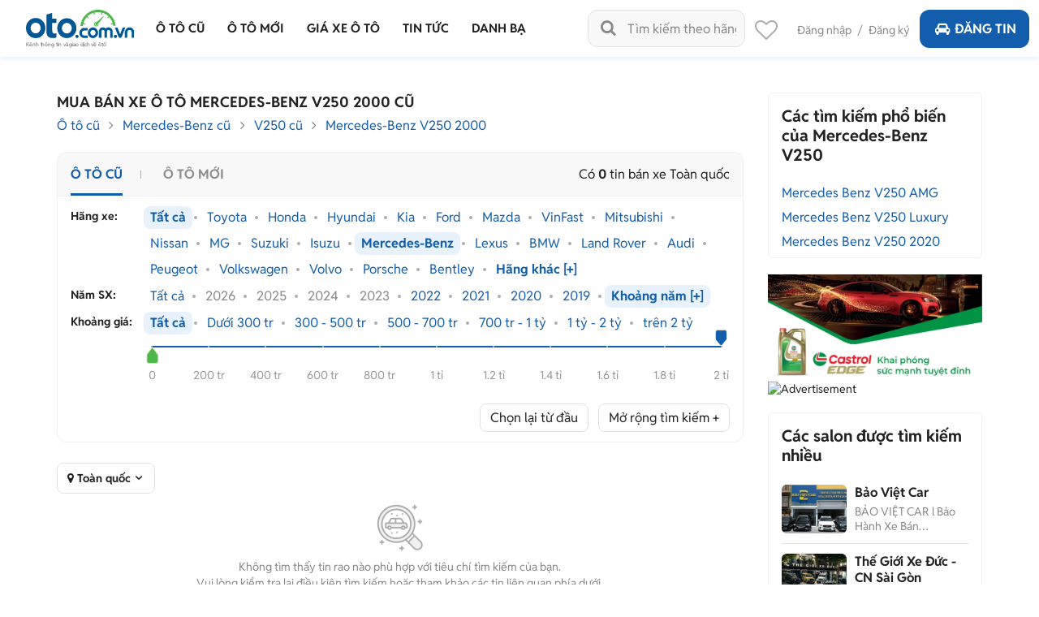

--- FILE ---
content_type: text/html; charset=utf-8
request_url: https://oto.com.vn/mua-ban-xe-mercedes-benz-v250-nam-2000
body_size: 53540
content:
<!DOCTYPE HTML PUBLIC "-//W3C//DTD XHTML 1.0 Transitional//EN" "http://www.w3.org/TR/xhtml1/DTD/xhtml1-transitional.dtd">
<html lang="vi" xmlns="http://www.w3.org/1999/xhtml">
<head>
    <meta http-equiv="Content-Type" content="text/html; charset=utf-8" />
    <link rel="SHORTCUT ICON" href="/favicon.ico?v=1" />
    <meta name="google-site-verification" content="ZISLFXP9puZFE1ujmE1c_gtCIsTX6NWvNdq9V0GYu-0" /><!--youtube verify-->
    <meta name="viewport" content="width=device-width" />
    <title>Mua bán Mercedes-Benz V250 2000 cũ uy tín giá rẻ tháng 1/2026</title>
    <meta name="keywords" content="Mercedes-Benz V250 2000, xe Mercedes-Benz V250 2000, mua xe Mercedes-Benz V250 2000, mua Mercedes-Benz V250 2000, bán Mercedes-Benz V250 2000" />
    <meta name="description" content="0 tin rao Mua bán xe Mercedes-Benz V250 2000 cũ giá tốt chính chủ. Giá ô tô Mercedes-Benz V250 2000 cũ được cập nhật liên tục, đa dạng phân khúc giá với nhiều ưu đãi hấp dẫn cho người dùng lựa chọn." />

    <link rel="canonical" href="https://oto.com.vn/mua-ban-xe-mercedes-benz-v250-nam-2000" />
    <link rel="alternate" href="https://m.oto.com.vn/mua-ban-xe-mercedes-benz-v250-nam-2000" media="only screen and (max-width: 640px)" /><link rel="alternate" href="https://m.oto.com.vn/mua-ban-xe-mercedes-benz-v250-nam-2000" media="handheld" />
    
    
        <meta name="robots" content="index, follow, noodp" />

    <meta property="fb:app_id" content="1619168438343676" />
    <meta property="fb:admins" content="1685868029" />
    <meta property="article:section" content="Auto, News" />
    <meta property="article:tag" content="Ô tô, Xe hơi" />
    <meta property="og:site_name" content="oto.com.vn" />
<meta property="og:title" content="Mua bán Mercedes-Benz V250 2000 cũ uy tín giá rẻ tháng 1/2026" />
<meta property="og:type" content="article" />
<meta property="og:description" content="0 tin rao Mua bán xe Mercedes-Benz V250 2000 cũ giá tốt chính chủ. Giá ô tô Mercedes-Benz V250 2000 cũ được cập nhật liên tục, đa dạng phân khúc giá với nhiều ưu đãi hấp dẫn cho người dùng lựa chọn." />
<meta property="og:url" content="https://oto.com.vn/mua-ban-xe-mercedes-benz-v250-nam-2000" />
<meta property="og:image" content="https://img1.oto.com.vn/Static/Images/Thumbnail-mua-ban-xe-1200x630.png" />
<meta property="og:image:type" content="image/jpg" />
<meta property="og:image:width" content="1200" />
<meta property="og:image:height" content="630" />
<meta name="twitter:card" content="summary" />
<meta name="twitter:site" content="@otocomvndvg" />
<meta name="twitter:title" content="Mua bán Mercedes-Benz V250 2000 cũ uy tín giá rẻ tháng 1/2026" />
<meta name="twitter:description" content="0 tin rao Mua bán xe Mercedes-Benz V250 2000 cũ giá tốt chính chủ. Giá ô tô Mercedes-Benz V250 2000 cũ được cập nhật liên tục, đa dạng phân khúc giá với nhiều ưu đãi hấp dẫn cho người dùng lựa chọn." />
<meta name="twitter:image" content="https://img1.oto.com.vn/Static/Images/Thumbnail-mua-ban-xe-1200x630.png" />

    <meta name="p:domain_verify" content="61006787b124378683af5c15aba41d13" />
    <meta name="p:domain_verify" content="75e6c955fdb80a732ed0b943ddba7445" /><!--pinterest verify-->
    <meta name="format-detection" content="telephone=no" /> 
    <meta http-equiv="Content-Language" content="vi" />
    <meta name="language" content="Vietnamese,vn" />

    <meta http-equiv="x-dns-prefetch-control" content="on">
<link rel="dns-prefetch" href="https://img1.oto.com.vn" crossorigin=crossorigin />
<link rel="dns-prefetch" href="https://s1.oto.com.vn" crossorigin=crossorigin />
<link rel="dns-prefetch" href="https://www.google-analytics.com" crossorigin=crossorigin />
<link rel="dns-prefetch" href="https://www.googletagmanager.com" crossorigin=crossorigin />
<link rel="dns-prefetch" href="https://www.gstatic.com" crossorigin=crossorigin />
<link rel="dns-prefetch" href="https://pixel.adsafeprotected.com" crossorigin=crossorigin />
<link rel="dns-prefetch" href="https://static.adsafeprotected.com" crossorigin=crossorigin />
<link rel="dns-prefetch" href="https://connect.facebook.net" crossorigin=crossorigin />
<link rel="dns-prefetch" href="https://static.mepuzz.com" crossorigin=crossorigin />
    <script>
    !function (c) { "use strict"; function e(e, t, n, o) { var r, i, d = c.document, a = d.createElement("link"); i = t || (r = (d.body || d.getElementsByTagName("head")[0]).childNodes)[r.length - 1]; var f = d.styleSheets; if (o) for (var l in o) o.hasOwnProperty(l) && a.setAttribute(l, o[l]); a.rel = "stylesheet", a.href = e, a.media = "only x", function e(t) { if (d.body) return t(); setTimeout(function () { e(t) }) }(function () { i.parentNode.insertBefore(a, t ? i : i.nextSibling) }); var s = function (e) { for (var t = a.href, n = f.length; n--;)if (f[n].href === t) return e(); setTimeout(function () { s(e) }) }; function u() { a.addEventListener && a.removeEventListener("load", u), a.media = n || "all" } return a.addEventListener && a.addEventListener("load", u), (a.onloadcssdefined = s)(u), a } "undefined" != typeof exports ? exports.loadCSS = e : c.loadCSS = e }("undefined" != typeof global ? global : this);
</script>
<script>
    //var arrRegistrationFeeReduction = ["754", "2357", "749", "751", "2755", "2378", "767", "764", "739", "740", "122", "125", "913", "2234", "1548", "1509", "2900", "2901", "1849", "587", "594", "1969", "624", "618", "538", "541", "2419", "462", "2153", "2461", "2469", "2470", "2460", "104", "105", "2488", "2481", "2476", "2475", "2485", "2491", "2471", "1218", "1221", "2271", "2345"];
    var arrRegistrationFeeReduction = ["104", "105", "2460", "2461", "2469", "2470", "462", "2419", "538", "541", "587", "594", "618", "624", "1849", "1969", "2333", "2348", "3110", "739", "740", "749", "751", "754", "764", "767", "2357", "2378", "2755", "122", "125", "913", "2234", "2153", "2282", "1218", "1221", "2271", "2345", "2471", "2475", "2476", "2481", "2485", "2488", "2491", "2512", "1548", "1509", "1503", "2900", "2901"];
</script>
    <script rel="preload" as="script" src="https://staticfile.oto.com.vn/dist/web/scripts/jquery-1.7.1.min.js.gz?v=1"></script>

    <link rel="preload" as="style" onload="this.rel='stylesheet'" href="https://staticfile.oto.com.vn/dist/web/styles/font.min.css.gz?v=639046512026376773" />
    <link rel="preload" as="style" onload="this.rel='stylesheet'" href="https://staticfile.oto.com.vn/dist/web/styles/fontello.min.css.gz?v=639046512026376773" />

        <link rel="stylesheet" href="https://staticfile.oto.com.vn/dist/web/styles/common.min.css.gz?v=639046512026376773" />
    <link rel="stylesheet" href="https://staticfile.oto.com.vn/dist/web/styles/theme.min.css.gz?v=639046512026376773" />
    <link rel="stylesheet" href="https://staticfile.oto.com.vn/dist/web/styles/header-v2.min.css.gz?v=639046512026376773" />
    <link rel="stylesheet" href="https://staticfile.oto.com.vn/dist/web/styles/header-v3.min.css.gz?v=639046512026376773" />

    <link href="https://staticfile.oto.com.vn/dist/web/styles/footer.min.css.gz?v=639046512026376773" rel="preload" as="style" onload="this.rel='stylesheet'" />
    <link href="https://staticfile.oto.com.vn/dist/web/styles/bxhvalidateform.min.css.gz?v=1" rel="preload" as="style" onload="this.rel='stylesheet'" />
    <link rel="preload" as="style" onload="this.rel='stylesheet'" href="https://staticfile.oto.com.vn/dist/web/styles/style_login.min.css.gz?v=639046512026376773" />
    <link rel="preload" as="style" onload="this.rel='stylesheet'" href="https://staticfile.oto.com.vn/dist/web/styles/chosen.min.css.gz?v=1" />
    <link href="https://staticfile.oto.com.vn/dist/web/styles/css-boxright.min.css.gz?v=639046512026376773" rel="preload" as="style" onload="this.rel='stylesheet'" />

    <link rel="preload" as="style" onload="this.rel='stylesheet'" href="https://staticfile.oto.com.vn/dist/web/styles/logo-car.min.css.gz?v=639046512026376773" />

    <link rel="preload" as="style" onload="this.rel='stylesheet'" href="https://staticfile.oto.com.vn/dist/web/styles/listing-v2.min.css.gz?v=639046512026376773" />
    <link rel="preload" as="style" onload="this.rel='stylesheet'" href="https://staticfile.oto.com.vn/dist/web/styles/listing-v3.min.css.gz?v=639046512026376773" />
    <link rel="preload" as="style" onload="this.rel='stylesheet'" href="https://staticfile.oto.com.vn/dist/web/styles/filter-v2.min.css.gz?v=639046512026376773" />

    <link href="https://staticfile.oto.com.vn/dist/web/styles/nouislider.min.css.gz?v=639046512026376773" rel="stylesheet" media="print" onload="this.media='all'; this.onload=null;" type="text/css" />

    <link rel="stylesheet" href="https://staticfile.oto.com.vn/dist/web/styles/list-news-video.min.css.gz?v=639046512026376773" />
    <link rel="stylesheet" href="https://staticfile.oto.com.vn/dist/web/styles/detail-news-video.min.css.gz?v=639046512026376773" />

    <link href="https://staticfile.oto.com.vn/dist/web/styles/style-popup.min.css.gz?v=639046512026376773" rel="stylesheet" media="print" onload="this.media='all'; this.onload=null;" type="text/css" />
    <!--Begin UpdateCssListTinrao-->

    <link rel="stylesheet" media="print" onload="this.media='all'; this.onload=null;" type="text/css" href="https://staticfile.oto.com.vn/dist/web/styles/collap-panel.min.css.gz?v=639046512026376773" />
    <link rel="stylesheet" href="https://staticfile.oto.com.vn/dist/web/styles/slide-car.min.css.gz?v=639046512026376773" />
    <script src="https://staticfile.oto.com.vn/dist/web/scripts/nouislider.min.js.gz?v=1" defer></script>
    <script src="https://staticfile.oto.com.vn/dist/web/scripts/list_auto.min.js.gz?v=639046512026376773" defer></script>

    <script src='https://staticfile.oto.com.vn/dist/web/scripts/voucher.min.js.gz?v=639046512026376773' defer></script>
    <script src="https://staticfile.oto.com.vn/dist/web/scripts/filter-search-v2.min.js.gz?v=639046512026376773" defer></script>

    <link rel="preload" as="style" onload="this.rel='stylesheet'" href="https://staticfile.oto.com.vn/dist/web/styles/background_image.min.css.gz?v=639046512026376773" />
    <link rel="preload" as="style" onload="this.rel='stylesheet'" href="https://staticfile.oto.com.vn/dist/web/styles/listtinrao_dev.min.css.gz?v=639046512026376773" />
    <!--End UpdateCssListTinrao-->
    

        <link rel="stylesheet" href="https://staticfile.oto.com.vn/dist/web/styles/swiper.min.css.gz?v=1" />
    <link rel="stylesheet" href="https://staticfile.oto.com.vn/dist/web/styles/dev-2.0.min.css.gz?v=639046512026376773" />
    <link href="https://staticfile.oto.com.vn/dist/web/styles/custom.min.css.gz?v=639046512026376773" rel="stylesheet" />
    <link href="https://staticfile.oto.com.vn/dist/web/styles/header-dev.min.css.gz?v=639046512026376773" rel="stylesheet" />
    <link rel="preload" as="style" onload="this.rel='stylesheet'" href="https://staticfile.oto.com.vn/dist/web/styles/bn-camp.min.css.gz?v=639046512026376773" />
    <style>
        .detail .boxLead {
            display: none
        }
    </style>
    

    <script>
        var isNewSession = 'True';
        isNewSession = isNewSession == 'True' ? true : false;
    </script>
    <script>
        var domainCookie = 'https://oto.com.vn';
        var productId = '0';
        var userId = '';
        var websiteDomain = 'https://oto.com.vn';
        var domainOfCookieName = '.oto.com.vn';
        var MakeAndModelData = [];
    </script>
    
    
        <script>
            (function (w, d, s, l, i) {
                w[l] = w[l] || []; w[l].push({
                    'gtm.start':
                        new Date().getTime(), event: 'gtm.js'
                }); var f = d.getElementsByTagName(s)[0],
                    j = d.createElement(s), dl = l != 'dataLayer' ? '&l=' + l : ''; j.async = true; j.src =
                        'https://www.googletagmanager.com/gtm.js?id=' + i + dl; f.parentNode.insertBefore(j, f);
            })(window, document, 'script', 'dataLayer', 'GTM-WG53MB6');</script>
        <!-- Google tag (gtag.js) - google tracking - BingoNguyen -->
        <script async src="https://www.googletagmanager.com/gtag/js?id=AW-812988619">
        </script>
        <script>
            window.dataLayer = window.dataLayer || [];
            function gtag() { dataLayer.push(arguments); }
            gtag('js', new Date());

            gtag('config', 'AW-812988619');
        </script>

</head>
<body>
    

    
        <noscript>
            <iframe src="https://www.googletagmanager.com/ns.html?id=GTM-WG53MB6"
                    height="0" width="0" style="display:none;visibility:hidden"></iframe>
        </noscript>

    <noscript><img height="1" width="1" alt="fb pixel" style="display:none" src="https://www.facebook.com/tr?id=1854420384783152&amp;ev=PixelInitialized" /></noscript>
    <div id="fb-root"></div>
    <div class="pagewrap subpage">
        <script>var page = 'isList';</script>
        

<link href="https://staticfile.oto.com.vn/dist/web/styles/menu-v2.min.css.gz?v=639046512026376773" rel="stylesheet" />

<input type="hidden" id="hddShortModelName" value="v250" />
<input type="hidden" id="hddPageId" value="3" />

<div class="header-fix" id="header-container">
    <div class="header">
        <!--navi top-->
        <div class="navi">
            <a class="logo" href="/">
                    <p class="slogan">Kênh thông tin và giao dịch về ôtô </p>
            </a>

            <div class="container">
                <ul class="menu">
                    <li class="menu-car">
                        <a href="/mua-ban-xe" data-key="/mua-ban-xe" title="Mua bán xe ô tô cũ">
                            <p>Ô tô cũ</p>
                        </a>
                    </li>
                    <li>
                        <a href="/mua-ban-xe-moi" data-key="/mua-ban-xe-moi" title="Mua bán ô tô mới" rel="nofollow">
                            <p>Ô tô mới</p>
                        </a>
                    </li>
                    <li class="menu-price">
                        <a href="/bang-gia-xe-o-to" data-key="/bang-gia-xe-o-to" title="Bảng giá xe ô tô">
                            <p>Giá xe ô tô</p>
                        </a>
                        

<div class="sub-menu" id="menu-article-price">
        <ul>
            <li class=" ">
                <a href="/bang-gia-xe-o-to-bmw-moi-nhat" data-key="/bang-gia-xe-o-to-bmw-moi-nhat">BMW</a>
                <div class="sub-menu-2">
                    <ul>
                        <li> <a href="/bang-gia-xe-o-to-bmw-218i-moi-nhat" data-key="/bang-gia-xe-o-to-bmw-218i-moi-nhat">BMW 218i</a></li>
                        <li> <a href="/bang-gia-xe-o-to-bmw-320i-moi-nhat" data-key="/bang-gia-xe-o-to-bmw-320i-moi-nhat">BMW 320i</a></li>
                        <li> <a href="/bang-gia-xe-o-to-bmw-330i-moi-nhat" data-key="/bang-gia-xe-o-to-bmw-330i-moi-nhat">BMW 330i</a></li>
                        <li> <a href="/bang-gia-xe-o-to-bmw-420i-moi-nhat" data-key="/bang-gia-xe-o-to-bmw-420i-moi-nhat">BMW 420i</a></li>
                        <li> <a href="/bang-gia-xe-o-to-bmw-430i-convertible-moi-nhat" data-key="/bang-gia-xe-o-to-bmw-430i-convertible-moi-nhat">BMW 430i Convertible</a></li>
                        <li> <a href="/bang-gia-xe-o-to-bmw-520i-moi-nhat" data-key="/bang-gia-xe-o-to-bmw-520i-moi-nhat">BMW 520i</a></li>
                        <li> <a href="/bang-gia-xe-o-to-bmw-530i-moi-nhat" data-key="/bang-gia-xe-o-to-bmw-530i-moi-nhat">BMW 530i</a></li>
                        <li> <a href="/bang-gia-xe-o-to-bmw-730li-moi-nhat" data-key="/bang-gia-xe-o-to-bmw-730li-moi-nhat">BMW 730Li</a></li>
                        <li> <a href="/bang-gia-xe-o-to-bmw-735i-moi-nhat" data-key="/bang-gia-xe-o-to-bmw-735i-moi-nhat">BMW 735i</a></li>
                        <li> <a href="/bang-gia-xe-o-to-bmw-740i-moi-nhat" data-key="/bang-gia-xe-o-to-bmw-740i-moi-nhat">BMW 740i</a></li>
                        <li> <a href="/bang-gia-xe-o-to-bmw-740li-moi-nhat" data-key="/bang-gia-xe-o-to-bmw-740li-moi-nhat">BMW 740Li</a></li>
                        <li> <a href="/bang-gia-xe-o-to-bmw-x1-moi-nhat" data-key="/bang-gia-xe-o-to-bmw-x1-moi-nhat">BMW X1</a></li>
                        <li> <a href="/bang-gia-xe-o-to-bmw-x3-moi-nhat" data-key="/bang-gia-xe-o-to-bmw-x3-moi-nhat">BMW X3</a></li>
                        <li> <a href="/bang-gia-xe-o-to-bmw-x4-moi-nhat" data-key="/bang-gia-xe-o-to-bmw-x4-moi-nhat">BMW X4</a></li>
                        <li> <a href="/bang-gia-xe-o-to-bmw-x5-moi-nhat" data-key="/bang-gia-xe-o-to-bmw-x5-moi-nhat">BMW X5</a></li>
                        <li> <a href="/bang-gia-xe-o-to-bmw-x6-moi-nhat" data-key="/bang-gia-xe-o-to-bmw-x6-moi-nhat">BMW X6</a></li>
                        <li> <a href="/bang-gia-xe-o-to-bmw-x7-moi-nhat" data-key="/bang-gia-xe-o-to-bmw-x7-moi-nhat">BMW X7</a></li>
                        <li> <a href="/bang-gia-xe-o-to-bmw-xm-moi-nhat" data-key="/bang-gia-xe-o-to-bmw-xm-moi-nhat">BMW XM</a></li>
                        <li> <a href="/bang-gia-xe-o-to-bmw-z4-sdrive30i-moi-nhat" data-key="/bang-gia-xe-o-to-bmw-z4-sdrive30i-moi-nhat">BMW Z4 sDrive30i</a></li>
                    </ul>
                </div>

            </li>
            <li class=" ">
                <a href="/bang-gia-xe-o-to-byd-moi-nhat" data-key="/bang-gia-xe-o-to-byd-moi-nhat">BYD</a>
                <div class="sub-menu-2">
                    <ul>
                        <li> <a href="/bang-gia-xe-o-to-byd-atto-2-moi-nhat" data-key="/bang-gia-xe-o-to-byd-atto-2-moi-nhat">BYD Atto 2</a></li>
                        <li> <a href="/bang-gia-xe-o-to-byd-atto-3-moi-nhat" data-key="/bang-gia-xe-o-to-byd-atto-3-moi-nhat">BYD Atto 3</a></li>
                        <li> <a href="/bang-gia-xe-o-to-byd-dolphin-moi-nhat" data-key="/bang-gia-xe-o-to-byd-dolphin-moi-nhat">BYD Dolphin</a></li>
                        <li> <a href="/bang-gia-xe-o-to-byd-han-moi-nhat" data-key="/bang-gia-xe-o-to-byd-han-moi-nhat">BYD Han</a></li>
                        <li> <a href="/bang-gia-xe-o-to-byd-m6-moi-nhat" data-key="/bang-gia-xe-o-to-byd-m6-moi-nhat">BYD M6</a></li>
                        <li> <a href="/bang-gia-xe-o-to-byd-seal-moi-nhat" data-key="/bang-gia-xe-o-to-byd-seal-moi-nhat">BYD Seal</a></li>
                        <li> <a href="/bang-gia-xe-o-to-byd-sealion-6-moi-nhat" data-key="/bang-gia-xe-o-to-byd-sealion-6-moi-nhat">BYD Sealion 6</a></li>
                        <li> <a href="/bang-gia-xe-o-to-byd-sealion-8-moi-nhat" data-key="/bang-gia-xe-o-to-byd-sealion-8-moi-nhat">BYD Sealion 8</a></li>
                    </ul>
                </div>

            </li>
            <li class=" ">
                <a href="/bang-gia-xe-o-to-ford-moi-nhat" data-key="/bang-gia-xe-o-to-ford-moi-nhat">Ford</a>
                <div class="sub-menu-2">
                    <ul>
                        <li> <a href="/bang-gia-xe-o-to-ford-escape-moi-nhat" data-key="/bang-gia-xe-o-to-ford-escape-moi-nhat">Ford Escape</a></li>
                        <li> <a href="/bang-gia-xe-o-to-ford-everest-moi-nhat" data-key="/bang-gia-xe-o-to-ford-everest-moi-nhat">Ford Everest</a></li>
                        <li> <a href="/bang-gia-xe-o-to-ford-evos-moi-nhat" data-key="/bang-gia-xe-o-to-ford-evos-moi-nhat">Ford Evos</a></li>
                        <li> <a href="/bang-gia-xe-o-to-ford-explorer-moi-nhat" data-key="/bang-gia-xe-o-to-ford-explorer-moi-nhat">Ford Explorer</a></li>
                        <li> <a href="/bang-gia-xe-o-to-ford-f-150-moi-nhat" data-key="/bang-gia-xe-o-to-ford-f-150-moi-nhat">Ford F-150</a></li>
                        <li> <a href="/bang-gia-xe-o-to-ford-fiesta-moi-nhat" data-key="/bang-gia-xe-o-to-ford-fiesta-moi-nhat">Ford Fiesta</a></li>
                        <li> <a href="/bang-gia-xe-o-to-ford-mustang-moi-nhat" data-key="/bang-gia-xe-o-to-ford-mustang-moi-nhat">Ford Mustang</a></li>
                        <li> <a href="/bang-gia-xe-o-to-ford-ranger-moi-nhat" data-key="/bang-gia-xe-o-to-ford-ranger-moi-nhat">Ford Ranger</a></li>
                        <li> <a href="/bang-gia-xe-o-to-ford-ranger-raptor-moi-nhat" data-key="/bang-gia-xe-o-to-ford-ranger-raptor-moi-nhat">Ford Ranger Raptor</a></li>
                        <li> <a href="/bang-gia-xe-o-to-ford-territory-moi-nhat" data-key="/bang-gia-xe-o-to-ford-territory-moi-nhat">Ford Territory</a></li>
                        <li> <a href="/bang-gia-xe-o-to-ford-tourneo-moi-nhat" data-key="/bang-gia-xe-o-to-ford-tourneo-moi-nhat">Ford Tourneo</a></li>
                        <li> <a href="/bang-gia-xe-o-to-ford-transit-moi-nhat" data-key="/bang-gia-xe-o-to-ford-transit-moi-nhat">Ford Transit</a></li>
                    </ul>
                </div>

            </li>
            <li class=" ">
                <a href="/bang-gia-xe-o-to-honda-moi-nhat" data-key="/bang-gia-xe-o-to-honda-moi-nhat">Honda</a>
                <div class="sub-menu-2">
                    <ul>
                        <li> <a href="/bang-gia-xe-o-to-honda-accord-moi-nhat" data-key="/bang-gia-xe-o-to-honda-accord-moi-nhat">Honda Accord</a></li>
                        <li> <a href="/bang-gia-xe-o-to-honda-brio-moi-nhat" data-key="/bang-gia-xe-o-to-honda-brio-moi-nhat">Honda Brio</a></li>
                        <li> <a href="/bang-gia-xe-o-to-honda-br-v-moi-nhat" data-key="/bang-gia-xe-o-to-honda-br-v-moi-nhat">Honda BR-V</a></li>
                        <li> <a href="/bang-gia-xe-o-to-honda-city-moi-nhat" data-key="/bang-gia-xe-o-to-honda-city-moi-nhat">Honda City</a></li>
                        <li> <a href="/bang-gia-xe-o-to-honda-civic-moi-nhat" data-key="/bang-gia-xe-o-to-honda-civic-moi-nhat">Honda Civic</a></li>
                        <li> <a href="/bang-gia-xe-o-to-honda-civic-type-r-moi-nhat" data-key="/bang-gia-xe-o-to-honda-civic-type-r-moi-nhat">Honda Civic Type R</a></li>
                        <li> <a href="/bang-gia-xe-o-to-honda-cr-v-moi-nhat" data-key="/bang-gia-xe-o-to-honda-cr-v-moi-nhat">Honda CR-V</a></li>
                        <li> <a href="/bang-gia-xe-o-to-honda-hr-v-moi-nhat" data-key="/bang-gia-xe-o-to-honda-hr-v-moi-nhat">Honda HR-V</a></li>
                    </ul>
                </div>

            </li>
            <li class=" ">
                <a href="/bang-gia-xe-o-to-hyundai-moi-nhat" data-key="/bang-gia-xe-o-to-hyundai-moi-nhat">Hyundai</a>
                <div class="sub-menu-2">
                    <ul>
                        <li> <a href="/bang-gia-xe-o-to-hyundai-accent-moi-nhat" data-key="/bang-gia-xe-o-to-hyundai-accent-moi-nhat">Hyundai Accent</a></li>
                        <li> <a href="/bang-gia-xe-o-to-hyundai-creta-moi-nhat" data-key="/bang-gia-xe-o-to-hyundai-creta-moi-nhat">Hyundai Creta</a></li>
                        <li> <a href="/bang-gia-xe-o-to-hyundai-custin-moi-nhat" data-key="/bang-gia-xe-o-to-hyundai-custin-moi-nhat">Hyundai Custin</a></li>
                        <li> <a href="/bang-gia-xe-o-to-hyundai-elantra-moi-nhat" data-key="/bang-gia-xe-o-to-hyundai-elantra-moi-nhat">Hyundai Elantra</a></li>
                        <li> <a href="/bang-gia-xe-o-to-hyundai-grand-i10-moi-nhat" data-key="/bang-gia-xe-o-to-hyundai-grand-i10-moi-nhat">Hyundai Grand i10</a></li>
                        <li> <a href="/bang-gia-xe-o-to-hyundai-loniq-5-moi-nhat" data-key="/bang-gia-xe-o-to-hyundai-loniq-5-moi-nhat">Hyundai Ioniq 5</a></li>
                        <li> <a href="/bang-gia-xe-o-to-hyundai-palisade-moi-nhat" data-key="/bang-gia-xe-o-to-hyundai-palisade-moi-nhat">Hyundai Palisade</a></li>
                        <li> <a href="/bang-gia-xe-o-to-hyundai-santa-fe-moi-nhat" data-key="/bang-gia-xe-o-to-hyundai-santa-fe-moi-nhat">Hyundai SantaFe</a></li>
                        <li> <a href="/bang-gia-xe-o-to-hyundai-solati-moi-nhat" data-key="/bang-gia-xe-o-to-hyundai-solati-moi-nhat">Hyundai Solati</a></li>
                        <li> <a href="/bang-gia-xe-o-to-hyundai-stargazer-moi-nhat" data-key="/bang-gia-xe-o-to-hyundai-stargazer-moi-nhat">Hyundai Stargazer</a></li>
                        <li> <a href="/bang-gia-xe-o-to-hyundai-tucson-moi-nhat" data-key="/bang-gia-xe-o-to-hyundai-tucson-moi-nhat">Hyundai Tucson</a></li>
                        <li> <a href="/bang-gia-xe-o-to-hyundai-venue-moi-nhat" data-key="/bang-gia-xe-o-to-hyundai-venue-moi-nhat">Hyundai Venue</a></li>
                    </ul>
                </div>

            </li>
            <li class=" ">
                <a href="/bang-gia-xe-o-to-isuzu-moi-nhat" data-key="/bang-gia-xe-o-to-isuzu-moi-nhat">Isuzu</a>
                <div class="sub-menu-2">
                    <ul>
                        <li> <a href="/bang-gia-xe-o-to-isuzu-d-max-moi-nhat" data-key="/bang-gia-xe-o-to-isuzu-d-max-moi-nhat">Isuzu D-Max</a></li>
                        <li> <a href="/bang-gia-xe-o-to-isuzu-mu-x-moi-nhat" data-key="/bang-gia-xe-o-to-isuzu-mu-x-moi-nhat">Isuzu mu-X</a></li>
                        <li> <a href="/bang-gia-xe-o-to-isuzu-qkr-moi-nhat" data-key="/bang-gia-xe-o-to-isuzu-qkr-moi-nhat">Isuzu QKR</a></li>
                    </ul>
                </div>

            </li>
            <li class=" ">
                <a href="/bang-gia-xe-o-to-kia-moi-nhat" data-key="/bang-gia-xe-o-to-kia-moi-nhat">KIA</a>
                <div class="sub-menu-2">
                    <ul>
                        <li> <a href="/bang-gia-xe-o-to-kia-carens-moi-nhat" data-key="/bang-gia-xe-o-to-kia-carens-moi-nhat">KIA Carens</a></li>
                        <li> <a href="/bang-gia-xe-o-to-kia-carnival-moi-nhat" data-key="/bang-gia-xe-o-to-kia-carnival-moi-nhat">KIA Carnival</a></li>
                        <li> <a href="/bang-gia-xe-o-to-kia-ev6-moi-nhat" data-key="/bang-gia-xe-o-to-kia-ev6-moi-nhat">KIA EV6</a></li>
                        <li> <a href="/bang-gia-xe-o-to-kia-k3-moi-nhat" data-key="/bang-gia-xe-o-to-kia-k3-moi-nhat">KIA K3</a></li>
                        <li> <a href="/bang-gia-xe-o-to-kia-k5-moi-nhat" data-key="/bang-gia-xe-o-to-kia-k5-moi-nhat">KIA K5</a></li>
                        <li> <a href="/bang-gia-xe-o-to-kia-morning-moi-nhat" data-key="/bang-gia-xe-o-to-kia-morning-moi-nhat">KIA Morning</a></li>
                        <li> <a href="/bang-gia-xe-o-to-kia-rondo-moi-nhat" data-key="/bang-gia-xe-o-to-kia-rondo-moi-nhat">KIA Rondo</a></li>
                        <li> <a href="/bang-gia-xe-o-to-kia-seltos-moi-nhat" data-key="/bang-gia-xe-o-to-kia-seltos-moi-nhat">KIA Seltos</a></li>
                        <li> <a href="/bang-gia-xe-o-to-kia-soluto-moi-nhat" data-key="/bang-gia-xe-o-to-kia-soluto-moi-nhat">KIA Soluto</a></li>
                        <li> <a href="/bang-gia-xe-o-to-kia-sonet-moi-nhat" data-key="/bang-gia-xe-o-to-kia-sonet-moi-nhat">KIA Sonet</a></li>
                        <li> <a href="/bang-gia-xe-o-to-kia-sorento-moi-nhat" data-key="/bang-gia-xe-o-to-kia-sorento-moi-nhat">KIA Sorento</a></li>
                        <li> <a href="/bang-gia-xe-o-to-kia-sportage-moi-nhat" data-key="/bang-gia-xe-o-to-kia-sportage-moi-nhat">KIA Sportage</a></li>
                        <li> <a href="/bang-gia-xe-o-to-kia-telluride-moi-nhat" data-key="/bang-gia-xe-o-to-kia-telluride-moi-nhat">KIA Telluride</a></li>
                    </ul>
                </div>

            </li>
            <li class=" ">
                <a href="/bang-gia-xe-o-to-lexus-moi-nhat" data-key="/bang-gia-xe-o-to-lexus-moi-nhat">Lexus</a>
                <div class="sub-menu-2">
                    <ul>
                        <li> <a href="/bang-gia-xe-o-to-lexus-es-250-moi-nhat" data-key="/bang-gia-xe-o-to-lexus-es-250-moi-nhat">Lexus ES 250</a></li>
                        <li> <a href="/bang-gia-xe-o-to-lexus-es-300h-moi-nhat" data-key="/bang-gia-xe-o-to-lexus-es-300h-moi-nhat">Lexus ES 300h</a></li>
                        <li> <a href="/bang-gia-xe-o-to-lexus-gx-460-moi-nhat" data-key="/bang-gia-xe-o-to-lexus-gx-460-moi-nhat">Lexus GX 460</a></li>
                        <li> <a href="/bang-gia-xe-o-to-lexus-gx-550-moi-nhat" data-key="/bang-gia-xe-o-to-lexus-gx-550-moi-nhat">Lexus GX 550</a></li>
                        <li> <a href="/bang-gia-xe-o-to-lexus-is-300-moi-nhat" data-key="/bang-gia-xe-o-to-lexus-is-300-moi-nhat">Lexus IS 300</a></li>
                        <li> <a href="/bang-gia-xe-o-to-lexus-lm-350-moi-nhat" data-key="/bang-gia-xe-o-to-lexus-lm-350-moi-nhat">Lexus LM 350</a></li>
                        <li> <a href="/bang-gia-xe-o-to-lexus-lm-500h-moi-nhat" data-key="/bang-gia-xe-o-to-lexus-lm-500h-moi-nhat">Lexus LM 500h</a></li>
                        <li> <a href="/bang-gia-xe-o-to-lexus-ls-500-moi-nhat" data-key="/bang-gia-xe-o-to-lexus-ls-500-moi-nhat">Lexus LS 500</a></li>
                        <li> <a href="/bang-gia-xe-o-to-lexus-570-moi-nhat" data-key="/bang-gia-xe-o-to-lexus-570-moi-nhat">Lexus LX 570</a></li>
                        <li> <a href="/bang-gia-xe-o-to-lexus-lx-600-moi-nhat" data-key="/bang-gia-xe-o-to-lexus-lx-600-moi-nhat">Lexus LX 600</a></li>
                        <li> <a href="/bang-gia-xe-o-to-lexus-nx-300-moi-nhat" data-key="/bang-gia-xe-o-to-lexus-nx-300-moi-nhat">Lexus NX 300</a></li>
                        <li> <a href="/bang-gia-xe-o-to-lexus-nx-350-moi-nhat" data-key="/bang-gia-xe-o-to-lexus-nx-350-moi-nhat">Lexus NX 350</a></li>
                        <li> <a href="/bang-gia-xe-o-to-lexus-rc-300-moi-nhat" data-key="/bang-gia-xe-o-to-lexus-rc-300-moi-nhat">Lexus RC 300</a></li>
                        <li> <a href="/bang-gia-xe-o-to-lexus-rx-300-moi-nhat" data-key="/bang-gia-xe-o-to-lexus-rx-300-moi-nhat">Lexus RX 300</a></li>
                        <li> <a href="/bang-gia-xe-o-to-lexus-rx-350-moi-nhat" data-key="/bang-gia-xe-o-to-lexus-rx-350-moi-nhat">Lexus RX 350</a></li>
                        <li> <a href="/bang-gia-xe-o-to-lexus-rx-500h-f-sport-performance-moi-nhat" data-key="/bang-gia-xe-o-to-lexus-rx-500h-f-sport-performance-moi-nhat">Lexus RX 500h F Sport Performance</a></li>
                    </ul>
                </div>

            </li>
            <li class=" ">
                <a href="/bang-gia-xe-o-to-mazda-moi-nhat" data-key="/bang-gia-xe-o-to-mazda-moi-nhat">Mazda</a>
                <div class="sub-menu-2">
                    <ul>
                        <li> <a href="/bang-gia-xe-o-to-mazda-2-moi-nhat" data-key="/bang-gia-xe-o-to-mazda-2-moi-nhat">Mazda 2</a></li>
                        <li> <a href="/bang-gia-xe-o-to-mazda-3-moi-nhat" data-key="/bang-gia-xe-o-to-mazda-3-moi-nhat">Mazda 3</a></li>
                        <li> <a href="/bang-gia-xe-o-to-mazda-6-moi-nhat" data-key="/bang-gia-xe-o-to-mazda-6-moi-nhat">Mazda 6</a></li>
                        <li> <a href="/bang-gia-xe-o-to-mazda-bt-50-moi-nhat" data-key="/bang-gia-xe-o-to-mazda-bt-50-moi-nhat">Mazda BT50</a></li>
                        <li> <a href="/bang-gia-xe-o-to-mazda-cx-3-moi-nhat" data-key="/bang-gia-xe-o-to-mazda-cx-3-moi-nhat">Mazda CX-3</a></li>
                        <li> <a href="/bang-gia-xe-o-to-mazda-cx-30-moi-nhat" data-key="/bang-gia-xe-o-to-mazda-cx-30-moi-nhat">Mazda CX-30</a></li>
                        <li> <a href="/bang-gia-xe-o-to-mazda-cx-5-moi-nhat" data-key="/bang-gia-xe-o-to-mazda-cx-5-moi-nhat">Mazda CX5</a></li>
                        <li> <a href="/bang-gia-xe-o-to-mazda-cx-8-moi-nhat" data-key="/bang-gia-xe-o-to-mazda-cx-8-moi-nhat">Mazda CX-8</a></li>
                    </ul>
                </div>

            </li>
            <li class=" ">
                <a href="/bang-gia-xe-o-to-mercedes-benz-moi-nhat" data-key="/bang-gia-xe-o-to-mercedes-benz-moi-nhat">Mercedes-Benz</a>
                <div class="sub-menu-2">
                    <ul>
                        <li> <a href="/bang-gia-xe-o-to-mercedes-benz-maybach-s450-moi-nhat" data-key="/bang-gia-xe-o-to-mercedes-benz-maybach-s450-moi-nhat">Mercedes Maybach S450 4Matic</a></li>
                        <li> <a href="/bang-gia-xe-o-to-mercedes-amg-c43-4matic-moi-nhat" data-key="/bang-gia-xe-o-to-mercedes-amg-c43-4matic-moi-nhat">Mercedes-AMG C 43 4Matic</a></li>
                        <li> <a href="/bang-gia-xe-o-to-mercedes-amg-c63-s-e-performance-moi-nhat" data-key="/bang-gia-xe-o-to-mercedes-amg-c63-s-e-performance-moi-nhat">Mercedes-AMG C 63 S E Performance</a></li>
                        <li> <a href="/bang-gia-xe-o-to-mercedes-amg-g-63-moi-nhat" data-key="/bang-gia-xe-o-to-mercedes-amg-g-63-moi-nhat">Mercedes-AMG G 63</a></li>
                        <li> <a href="/bang-gia-xe-o-to-mercedes-amg-glb-35-4-matic-moi-nhat" data-key="/bang-gia-xe-o-to-mercedes-amg-glb-35-4-matic-moi-nhat">Mercedes-AMG GLB 35 4MATIC</a></li>
                        <li> <a href="/bang-gia-xe-o-to-mercedes-amg-gle-53-4matic-coupe-moi-nhat" data-key="/bang-gia-xe-o-to-mercedes-amg-gle-53-4matic-coupe-moi-nhat">Mercedes-AMG GLE 53 4MATIC + Coupé</a></li>
                        <li> <a href="/bang-gia-xe-o-to-mercedes-amg-sl43-moi-nhat" data-key="/bang-gia-xe-o-to-mercedes-amg-sl43-moi-nhat">Mercedes-AMG SL 43</a></li>
                        <li> <a href="/bang-gia-xe-o-to-mercedes-amg-sl63-se-performance-moi-nhat" data-key="/bang-gia-xe-o-to-mercedes-amg-sl63-se-performance-moi-nhat">Mercedes-AMG SL 63 S E Performance</a></li>
                        <li> <a href="/bang-gia-xe-o-to-mercedes-benz-c-200-avantgarde-moi-nhat" data-key="/bang-gia-xe-o-to-mercedes-benz-c-200-avantgarde-moi-nhat">Mercedes-Benz C 200 Avantgarde</a></li>
                        <li> <a href="/bang-gia-xe-o-to-mercedes-benz-c300-moi-nhat" data-key="/bang-gia-xe-o-to-mercedes-benz-c300-moi-nhat">Mercedes-Benz C 300 AMG</a></li>
                        <li> <a href="/bang-gia-xe-o-to-mercedes-benz-e180-moi-nhat" data-key="/bang-gia-xe-o-to-mercedes-benz-e180-moi-nhat">Mercedes-Benz E 180</a></li>
                        <li> <a href="/bang-gia-xe-o-to-mercedes-benz-e200-exclusive-moi-nhat" data-key="/bang-gia-xe-o-to-mercedes-benz-e200-exclusive-moi-nhat">Mercedes-Benz E 200 Exclusive</a></li>
                        <li> <a href="/bang-gia-xe-o-to-mercedes-benz-e300-amg-moi-nhat" data-key="/bang-gia-xe-o-to-mercedes-benz-e300-amg-moi-nhat">Mercedes-Benz E 300 AMG</a></li>
                        <li> <a href="/bang-gia-xe-o-to-mercedes-benz-eqb-250-moi-nhat" data-key="/bang-gia-xe-o-to-mercedes-benz-eqb-250-moi-nhat">Mercedes-Benz EQB 250+</a></li>
                        <li> <a href="/bang-gia-xe-o-to-mercedes-benz-eqe-moi-nhat" data-key="/bang-gia-xe-o-to-mercedes-benz-eqe-moi-nhat">Mercedes-Benz EQE 500 4Matic</a></li>
                        <li> <a href="/bang-gia-xe-o-to-mercedes-benz-eqs-moi-nhat" data-key="/bang-gia-xe-o-to-mercedes-benz-eqs-moi-nhat">Mercedes-Benz EQS</a></li>
                        <li> <a href="/bang-gia-xe-o-to-mercedes-ben-eqs-500-4matic-moi-nhat" data-key="/bang-gia-xe-o-to-mercedes-ben-eqs-500-4matic-moi-nhat">Mercedes-Benz EQS 500 4Matic</a></li>
                        <li> <a href="/bang-gia-xe-o-to-mercedes-benz-glb-moi-nhat" data-key="/bang-gia-xe-o-to-mercedes-benz-glb-moi-nhat">Mercedes-Benz GLB 200 AMG</a></li>
                        <li> <a href="/bang-gia-xe-o-to-mercedes-benz-glc-200-moi-nhat" data-key="/bang-gia-xe-o-to-mercedes-benz-glc-200-moi-nhat">Mercedes-Benz GLC 200</a></li>
                        <li> <a href="/bang-gia-xe-o-to-mercedes-benz-glc-200-4matic-moi-nhat" data-key="/bang-gia-xe-o-to-mercedes-benz-glc-200-4matic-moi-nhat">Mercedes-Benz GLC 200 4Matic</a></li>
                        <li> <a href="/bang-gia-xe-o-to-mercedes-benz-glc-250-moi-nhat" data-key="/bang-gia-xe-o-to-mercedes-benz-glc-250-moi-nhat">Mercedes-Benz GLC 250</a></li>
                        <li> <a href="/bang-gia-xe-o-to-mercedes-benz-glc-300-moi-nhat" data-key="/bang-gia-xe-o-to-mercedes-benz-glc-300-moi-nhat">Mercedes-Benz GLC 300 4MATIC</a></li>
                        <li> <a href="/bang-gia-xe-o-to-mercedes-benz-gls-450-4matic-moi-nhat" data-key="/bang-gia-xe-o-to-mercedes-benz-gls-450-4matic-moi-nhat">Mercedes-Benz GLS 450 4Matic</a></li>
                        <li> <a href="/bang-gia-xe-o-to-mercedes-benz-s450l-moi-nhat" data-key="/bang-gia-xe-o-to-mercedes-benz-s450l-moi-nhat">Mercedes-Benz S 450</a></li>
                        <li> <a href="/bang-gia-xe-o-to-mercedes-maybach-gls-480-4matic-moi-nhat" data-key="/bang-gia-xe-o-to-mercedes-maybach-gls-480-4matic-moi-nhat">Mercedes-Maybach GLS 480 4Matic</a></li>
                        <li> <a href="/bang-gia-xe-o-to-mercedes-maybach-gls-600-moi-nhat" data-key="/bang-gia-xe-o-to-mercedes-maybach-gls-600-moi-nhat">Mercedes-Maybach GLS 600</a></li>
                        <li> <a href="/bang-gia-xe-o-to-mercedes-maybach-s-560-moi-nhat" data-key="/bang-gia-xe-o-to-mercedes-maybach-s-560-moi-nhat">Mercedes-Maybach S 560</a></li>
                        <li> <a href="/bang-gia-xe-o-to-mercedes-maybach-s-580-moi-nhat" data-key="/bang-gia-xe-o-to-mercedes-maybach-s-580-moi-nhat">Mercedes-Maybach S 580</a></li>
                        <li> <a href="/bang-gia-xe-o-to-mercedes-maybach-s-680-4matic-moi-nhat" data-key="/bang-gia-xe-o-to-mercedes-maybach-s-680-4matic-moi-nhat">Mercedes-Maybach S 680 4Matic</a></li>
                    </ul>
                </div>

            </li>
            <li class=" ">
                <a href="/bang-gia-xe-o-to-mg-moi-nhat" data-key="/bang-gia-xe-o-to-mg-moi-nhat">MG</a>
                <div class="sub-menu-2">
                    <ul>
                        <li> <a href="/bang-gia-xe-o-to-mg-g50-moi-nhat" data-key="/bang-gia-xe-o-to-mg-g50-moi-nhat">MG G50</a></li>
                        <li> <a href="/bang-gia-xe-o-to-mg-hs-moi-nhat" data-key="/bang-gia-xe-o-to-mg-hs-moi-nhat">MG HS</a></li>
                        <li> <a href="/bang-gia-xe-o-to-mg-rx5-moi-nhat" data-key="/bang-gia-xe-o-to-mg-rx5-moi-nhat">MG RX5</a></li>
                        <li> <a href="/bang-gia-xe-o-to-mg-zs-moi-nhat" data-key="/bang-gia-xe-o-to-mg-zs-moi-nhat">MG ZS</a></li>
                        <li> <a href="/bang-gia-xe-o-to-mg-4-moi-nhat" data-key="/bang-gia-xe-o-to-mg-4-moi-nhat">MG4</a></li>
                        <li> <a href="/bang-gia-xe-o-to-mg-5-moi-nhat" data-key="/bang-gia-xe-o-to-mg-5-moi-nhat">MG5</a></li>
                        <li> <a href="/bang-gia-xe-o-to-mg-7-moi-nhat" data-key="/bang-gia-xe-o-to-mg-7-moi-nhat">MG7</a></li>
                    </ul>
                </div>

            </li>
            <li class=" ">
                <a href="/bang-gia-xe-o-to-mitsubishi-moi-nhat" data-key="/bang-gia-xe-o-to-mitsubishi-moi-nhat">Mitsubishi</a>
                <div class="sub-menu-2">
                    <ul>
                        <li> <a href="/bang-gia-xe-o-to-mitsubishi-attrage-moi-nhat" data-key="/bang-gia-xe-o-to-mitsubishi-attrage-moi-nhat">Mitsubishi Attrage</a></li>
                        <li> <a href="/bang-gia-xe-o-to-mitsubishi-destinator-moi-nhat" data-key="/bang-gia-xe-o-to-mitsubishi-destinator-moi-nhat">Mitsubishi Destinator</a></li>
                        <li> <a href="/bang-gia-xe-o-to-mitsubishi-outlander-moi-nhat" data-key="/bang-gia-xe-o-to-mitsubishi-outlander-moi-nhat">Mitsubishi Outlander</a></li>
                        <li> <a href="/bang-gia-xe-o-to-mitsubishi-pajero-sport-moi-nhat" data-key="/bang-gia-xe-o-to-mitsubishi-pajero-sport-moi-nhat">Mitsubishi Pajero Sport</a></li>
                        <li> <a href="/bang-gia-xe-o-to-mitsubishi-triton-moi-nhat" data-key="/bang-gia-xe-o-to-mitsubishi-triton-moi-nhat">Mitsubishi Triton</a></li>
                        <li> <a href="/bang-gia-xe-o-to-mitsubishi-xforce-moi-nhat" data-key="/bang-gia-xe-o-to-mitsubishi-xforce-moi-nhat">Mitsubishi Xforce</a></li>
                        <li> <a href="/bang-gia-xe-o-to-mitsubishi-xpander-moi-nhat" data-key="/bang-gia-xe-o-to-mitsubishi-xpander-moi-nhat">Mitsubishi Xpander</a></li>
                        <li> <a href="/bang-gia-xe-o-to-mitsubishi-xpander-cross-moi-nhat" data-key="/bang-gia-xe-o-to-mitsubishi-xpander-cross-moi-nhat">Mitsubishi Xpander Cross</a></li>
                    </ul>
                </div>

            </li>
            <li class=" ">
                <a href="/bang-gia-xe-o-to-suzuki-moi-nhat" data-key="/bang-gia-xe-o-to-suzuki-moi-nhat">Suzuki</a>
                <div class="sub-menu-2">
                    <ul>
                        <li> <a href="/bang-gia-xe-o-to-suzuki-ciaz-moi-nhat" data-key="/bang-gia-xe-o-to-suzuki-ciaz-moi-nhat">Suzuki Ciaz</a></li>
                        <li> <a href="/bang-gia-xe-o-to-suzuki-ertiga-moi-nhat" data-key="/bang-gia-xe-o-to-suzuki-ertiga-moi-nhat">Suzuki Ertiga</a></li>
                        <li> <a href="/bang-gia-xe-o-to-suzuki-fronx-moi-nhat" data-key="/bang-gia-xe-o-to-suzuki-fronx-moi-nhat">Suzuki Fronx</a></li>
                        <li> <a href="/bang-gia-xe-o-to-suzuki-jimny-moi-nhat" data-key="/bang-gia-xe-o-to-suzuki-jimny-moi-nhat">Suzuki Jimny</a></li>
                        <li> <a href="/bang-gia-xe-o-to-suzuki-carry-moi-nhat" data-key="/bang-gia-xe-o-to-suzuki-carry-moi-nhat">Suzuki Super Carry Pro</a></li>
                        <li> <a href="/bang-gia-xe-o-to-suzuki-blind-van-moi-nhat" data-key="/bang-gia-xe-o-to-suzuki-blind-van-moi-nhat">Suzuki Supper Carry Van</a></li>
                        <li> <a href="/bang-gia-xe-o-to-suzuki-swift-moi-nhat" data-key="/bang-gia-xe-o-to-suzuki-swift-moi-nhat">Suzuki Swift</a></li>
                        <li> <a href="/bang-gia-xe-o-to-suzuki-xl7-moi-nhat" data-key="/bang-gia-xe-o-to-suzuki-xl7-moi-nhat">Suzuki XL7</a></li>
                    </ul>
                </div>

            </li>
            <li class=" ">
                <a href="/bang-gia-xe-o-to-toyota-moi-nhat" data-key="/bang-gia-xe-o-to-toyota-moi-nhat">Toyota</a>
                <div class="sub-menu-2">
                    <ul>
                        <li> <a href="/bang-gia-xe-o-to-toyota-alphard-moi-nhat" data-key="/bang-gia-xe-o-to-toyota-alphard-moi-nhat">Toyota Alphard</a></li>
                        <li> <a href="/bang-gia-xe-o-to-toyota-avanza-moi-nhat" data-key="/bang-gia-xe-o-to-toyota-avanza-moi-nhat">Toyota Avanza Premio</a></li>
                        <li> <a href="/bang-gia-xe-o-to-toyota-camry-moi-nhat" data-key="/bang-gia-xe-o-to-toyota-camry-moi-nhat">Toyota Camry</a></li>
                        <li> <a href="/bang-gia-xe-o-to-toyota-corolla-altis-moi-nhat" data-key="/bang-gia-xe-o-to-toyota-corolla-altis-moi-nhat">Toyota Corolla Altis</a></li>
                        <li> <a href="/bang-gia-xe-o-to-toyota-corolla-cross-moi-nhat" data-key="/bang-gia-xe-o-to-toyota-corolla-cross-moi-nhat">Toyota Corolla Cross</a></li>
                        <li> <a href="/bang-gia-xe-o-to-toyota-fortuner-moi-nhat" data-key="/bang-gia-xe-o-to-toyota-fortuner-moi-nhat">Toyota Fortuner</a></li>
                        <li> <a href="/bang-gia-xe-o-to-toyota-hilux-moi-nhat" data-key="/bang-gia-xe-o-to-toyota-hilux-moi-nhat">Toyota Hilux</a></li>
                        <li> <a href="/bang-gia-xe-o-to-toyota-innova-moi-nhat" data-key="/bang-gia-xe-o-to-toyota-innova-moi-nhat">Toyota Innova</a></li>
                        <li> <a href="/bang-gia-xe-o-to-toyota-innova-cross-moi-nhat" data-key="/bang-gia-xe-o-to-toyota-innova-cross-moi-nhat">Toyota Innova Cross</a></li>
                        <li> <a href="/bang-gia-xe-o-to-toyota-land-cruiser-moi-nhat" data-key="/bang-gia-xe-o-to-toyota-land-cruiser-moi-nhat">Toyota Land Cruiser</a></li>
                        <li> <a href="/bang-gia-xe-o-to-toyota-land-cruiser-prado-moi-nhat" data-key="/bang-gia-xe-o-to-toyota-land-cruiser-prado-moi-nhat">Toyota Land Cruiser Prado</a></li>
                        <li> <a href="/bang-gia-xe-o-to-toyota-raize-moi-nhat" data-key="/bang-gia-xe-o-to-toyota-raize-moi-nhat">Toyota Raize</a></li>
                        <li> <a href="/bang-gia-xe-o-to-toyota-rush-moi-nhat" data-key="/bang-gia-xe-o-to-toyota-rush-moi-nhat">Toyota Rush</a></li>
                        <li> <a href="/bang-gia-xe-o-to-toyota-sienna-moi-nhat" data-key="/bang-gia-xe-o-to-toyota-sienna-moi-nhat">Toyota Sienna</a></li>
                        <li> <a href="/bang-gia-xe-o-to-toyota-tundra-moi-nhat" data-key="/bang-gia-xe-o-to-toyota-tundra-moi-nhat">Toyota Tundra</a></li>
                        <li> <a href="/bang-gia-xe-o-to-toyota-veloz-moi-nhat" data-key="/bang-gia-xe-o-to-toyota-veloz-moi-nhat">Toyota Veloz Cross</a></li>
                        <li> <a href="/bang-gia-xe-o-to-toyota-vios-moi-nhat" data-key="/bang-gia-xe-o-to-toyota-vios-moi-nhat">Toyota Vios</a></li>
                        <li> <a href="/bang-gia-xe-o-to-toyota-wigo-moi-nhat" data-key="/bang-gia-xe-o-to-toyota-wigo-moi-nhat">Toyota Wigo</a></li>
                        <li> <a href="/bang-gia-xe-o-to-toyota-yaris-moi-nhat" data-key="/bang-gia-xe-o-to-toyota-yaris-moi-nhat">Toyota Yaris</a></li>
                        <li> <a href="/bang-gia-xe-o-to-toyota-yaris-cross-moi-nhat" data-key="/bang-gia-xe-o-to-toyota-yaris-cross-moi-nhat">Toyota Yaris Cross</a></li>
                    </ul>
                </div>

            </li>
            <li class=" ">
                <a href="/bang-gia-xe-o-to-vinfast-moi-nhat" data-key="/bang-gia-xe-o-to-vinfast-moi-nhat">VinFast</a>
                <div class="sub-menu-2">
                    <ul>
                        <li> <a href="/bang-gia-xe-o-to-vinfast-ec-van-moi-nhat" data-key="/bang-gia-xe-o-to-vinfast-ec-van-moi-nhat">VinFast EC Van</a></li>
                        <li> <a href="/bang-gia-xe-o-to-vinfast-vf-3-moi-nhat" data-key="/bang-gia-xe-o-to-vinfast-vf-3-moi-nhat">VinFast VF 3</a></li>
                        <li> <a href="/bang-gia-xe-o-to-vinfast-vf-5-moi-nhat" data-key="/bang-gia-xe-o-to-vinfast-vf-5-moi-nhat">VinFast VF 5</a></li>
                        <li> <a href="/bang-gia-xe-o-to-vinfast-vf-6-moi-nhat" data-key="/bang-gia-xe-o-to-vinfast-vf-6-moi-nhat">VinFast VF 6</a></li>
                        <li> <a href="/bang-gia-xe-o-to-vinfast-vf-7-moi-nhat" data-key="/bang-gia-xe-o-to-vinfast-vf-7-moi-nhat">VinFast VF 7</a></li>
                        <li> <a href="/bang-gia-xe-o-to-vinfast-vf-8-moi-nhat" data-key="/bang-gia-xe-o-to-vinfast-vf-8-moi-nhat">VinFast VF 8</a></li>
                        <li> <a href="/bang-gia-xe-o-to-vinfast-vf-9-moi-nhat" data-key="/bang-gia-xe-o-to-vinfast-vf-9-moi-nhat">VinFast VF 9</a></li>
                        <li> <a href="/bang-gia-xe-o-to-vinfast-herio-green-moi-nhat" data-key="/bang-gia-xe-o-to-vinfast-herio-green-moi-nhat">VinFast Herio Green</a></li>
                        <li> <a href="/bang-gia-xe-o-to-vinfast-limo-green-moi-nhat" data-key="/bang-gia-xe-o-to-vinfast-limo-green-moi-nhat">VinFast Limo Green</a></li>
                        <li> <a href="/bang-gia-xe-o-to-vinfast-minio-green-moi-nhat" data-key="/bang-gia-xe-o-to-vinfast-minio-green-moi-nhat">VinFast Minio Green</a></li>
                        <li> <a href="/bang-gia-xe-o-to-vinfast-nerio-green-moi-nhat" data-key="/bang-gia-xe-o-to-vinfast-nerio-green-moi-nhat">VinFast Nerio Green</a></li>
                        <li> <a href="/bang-gia-xe-o-to-vinfast-fadil-moi-nhat" data-key="/bang-gia-xe-o-to-vinfast-fadil-moi-nhat">VinFast Fadil</a></li>
                        <li> <a href="/bang-gia-xe-o-to-vinfast-lux-a20-moi-nhat" data-key="/bang-gia-xe-o-to-vinfast-lux-a20-moi-nhat">VinFast LUX A20</a></li>
                        <li> <a href="/bang-gia-xe-o-to-vinfast-lux-sa20-moi-nhat" data-key="/bang-gia-xe-o-to-vinfast-lux-sa20-moi-nhat">VinFast LUX SA20</a></li>
                        <li> <a href="/bang-gia-xe-o-to-vinfast-president-moi-nhat" data-key="/bang-gia-xe-o-to-vinfast-president-moi-nhat">VinFast President</a></li>
                        <li> <a href="/bang-gia-xe-o-to-vinfast-vf-e34-moi-nhat" data-key="/bang-gia-xe-o-to-vinfast-vf-e34-moi-nhat">VinFast VF e34</a></li>
                    </ul>
                </div>

            </li>
            <li><a class="other" href="javascript:void(0)" rel="nofollow">Hãng xe khác</a></li>

            <li class=" hide">
                <a href="/bang-gia-xe-o-to-landrover-moi-nhat" data-key="/bang-gia-xe-o-to-landrover-moi-nhat">LandRover</a>
                <div class="sub-menu-2">
                    <ul>
                        <li> <a href="/bang-gia-xe-o-to-land-rover-discovery-sport-moi-nhat" data-key="/bang-gia-xe-o-to-land-rover-discovery-sport-moi-nhat">Land Rover Discovery Sport</a></li>
                        <li> <a href="/bang-gia-xe-o-to-land-rover-range-rover-moi-nhat" data-key="/bang-gia-xe-o-to-land-rover-range-rover-moi-nhat">Land Rover Range Rover</a></li>
                        <li> <a href="/bang-gia-xe-o-to-landrover-defender-moi-nhat" data-key="/bang-gia-xe-o-to-landrover-defender-moi-nhat">LandRover Defender</a></li>
                        <li> <a href="/bang-gia-xe-o-to-range-rover-autobiography-moi-nhat" data-key="/bang-gia-xe-o-to-range-rover-autobiography-moi-nhat">Range Rover Autobiography</a></li>
                        <li> <a href="/bang-gia-xe-o-to-range-rover-svautobiography-moi-nhat" data-key="/bang-gia-xe-o-to-range-rover-svautobiography-moi-nhat">Range Rover SVAutobiography</a></li>
                    </ul>
                </div>

            </li>
            <li class=" hide">
                <a href="/bang-gia-xe-o-to-audi-moi-nhat" data-key="/bang-gia-xe-o-to-audi-moi-nhat">Audi</a>
                <div class="sub-menu-2">
                    <ul>
                        <li> <a href="/bang-gia-xe-o-to-audi-a4-moi-nhat" data-key="/bang-gia-xe-o-to-audi-a4-moi-nhat">Audi A4</a></li>
                        <li> <a href="/bang-gia-xe-o-to-audi-a6-moi-nhat" data-key="/bang-gia-xe-o-to-audi-a6-moi-nhat">Audi A6</a></li>
                        <li> <a href="/bang-gia-xe-o-to-audi-a7-moi-nhat" data-key="/bang-gia-xe-o-to-audi-a7-moi-nhat">Audi A7</a></li>
                        <li> <a href="/bang-gia-xe-o-to-audi-a8-moi-nhat" data-key="/bang-gia-xe-o-to-audi-a8-moi-nhat">Audi A8</a></li>
                        <li> <a href="/bang-gia-xe-o-to-audi-e-tron-moi-nhat" data-key="/bang-gia-xe-o-to-audi-e-tron-moi-nhat">Audi e-tron</a></li>
                        <li> <a href="/bang-gia-xe-o-to-audi-e-tron-gt-moi-nhat" data-key="/bang-gia-xe-o-to-audi-e-tron-gt-moi-nhat">Audi e-tron GT</a></li>
                        <li> <a href="/bang-gia-xe-o-to-audi-q2-moi-nhat" data-key="/bang-gia-xe-o-to-audi-q2-moi-nhat">Audi Q2</a></li>
                        <li> <a href="/bang-gia-xe-o-to-audi-q3-moi-nhat" data-key="/bang-gia-xe-o-to-audi-q3-moi-nhat">Audi Q3</a></li>
                        <li> <a href="/bang-gia-xe-o-to-audi-q5-moi-nhat" data-key="/bang-gia-xe-o-to-audi-q5-moi-nhat">Audi Q5</a></li>
                        <li> <a href="/bang-gia-xe-o-to-audi-q7-moi-nhat" data-key="/bang-gia-xe-o-to-audi-q7-moi-nhat">Audi Q7</a></li>
                        <li> <a href="/bang-gia-xe-o-to-audi-q8-moi-nhat" data-key="/bang-gia-xe-o-to-audi-q8-moi-nhat">Audi Q8</a></li>
                    </ul>
                </div>

            </li>
            <li class=" hide">
                <a href="/bang-gia-xe-o-to-peugeot-moi-nhat" data-key="/bang-gia-xe-o-to-peugeot-moi-nhat">Peugeot</a>
                <div class="sub-menu-2">
                    <ul>
                        <li> <a href="/bang-gia-xe-o-to-peugeot-2008-moi-nhat" data-key="/bang-gia-xe-o-to-peugeot-2008-moi-nhat">Peugeot 2008</a></li>
                        <li> <a href="/bang-gia-xe-o-to-peugeot-3008-moi-nhat" data-key="/bang-gia-xe-o-to-peugeot-3008-moi-nhat">Peugeot 3008</a></li>
                        <li> <a href="/bang-gia-xe-o-to-peugeot-408-moi-nhat" data-key="/bang-gia-xe-o-to-peugeot-408-moi-nhat">Peugeot 408</a></li>
                        <li> <a href="/bang-gia-xe-o-to-peugeot-5008-moi-nhat" data-key="/bang-gia-xe-o-to-peugeot-5008-moi-nhat">Peugeot 5008</a></li>
                        <li> <a href="/bang-gia-xe-o-to-peugeot-traveller-moi-nhat" data-key="/bang-gia-xe-o-to-peugeot-traveller-moi-nhat">Peugeot Traveller</a></li>
                    </ul>
                </div>

            </li>
            <li class=" hide">
                <a href="/bang-gia-xe-o-to-volkswagen-moi-nhat" data-key="/bang-gia-xe-o-to-volkswagen-moi-nhat">Volkswagen</a>
                <div class="sub-menu-2">
                    <ul>
                        <li> <a href="/bang-gia-xe-o-to-volkswagen-golf-moi-nhat" data-key="/bang-gia-xe-o-to-volkswagen-golf-moi-nhat">Volkswagen Golf</a></li>
                        <li> <a href="/bang-gia-xe-o-to-volkswagen-passat-moi-nhat" data-key="/bang-gia-xe-o-to-volkswagen-passat-moi-nhat">Volkswagen Passat</a></li>
                        <li> <a href="/bang-gia-xe-o-to-volkswagen-polo-moi-nhat" data-key="/bang-gia-xe-o-to-volkswagen-polo-moi-nhat">Volkswagen Polo</a></li>
                        <li> <a href="/bang-gia-xe-o-to-volkswagen-t-cross-moi-nhat" data-key="/bang-gia-xe-o-to-volkswagen-t-cross-moi-nhat">Volkswagen T-Cross</a></li>
                        <li> <a href="/bang-gia-xe-o-to-volkswagen-teramont-moi-nhat" data-key="/bang-gia-xe-o-to-volkswagen-teramont-moi-nhat">Volkswagen Teramont</a></li>
                        <li> <a href="/bang-gia-xe-o-to-volkswagen-teramont-president-moi-nhat" data-key="/bang-gia-xe-o-to-volkswagen-teramont-president-moi-nhat">Volkswagen Teramont President</a></li>
                        <li> <a href="/bang-gia-xe-o-to-volkswagen-teramont-x-moi-nhat" data-key="/bang-gia-xe-o-to-volkswagen-teramont-x-moi-nhat">Volkswagen Teramont X</a></li>
                        <li> <a href="/bang-gia-xe-o-to-volkswagen-tiguan-moi-nhat" data-key="/bang-gia-xe-o-to-volkswagen-tiguan-moi-nhat">Volkswagen Tiguan</a></li>
                        <li> <a href="/bang-gia-xe-o-to-volkswagen-touareg-moi-nhat" data-key="/bang-gia-xe-o-to-volkswagen-touareg-moi-nhat">Volkswagen Touareg</a></li>
                        <li> <a href="/bang-gia-xe-o-to-volkswagen-viloran-moi-nhat" data-key="/bang-gia-xe-o-to-volkswagen-viloran-moi-nhat">Volkswagen Viloran</a></li>
                        <li> <a href="/bang-gia-xe-o-to-volkswagen-virtus-moi-nhat" data-key="/bang-gia-xe-o-to-volkswagen-virtus-moi-nhat">Volkswagen Virtus</a></li>
                    </ul>
                </div>

            </li>
            <li class=" hide">
                <a href="/bang-gia-xe-o-to-volvo-moi-nhat" data-key="/bang-gia-xe-o-to-volvo-moi-nhat">Volvo</a>
                <div class="sub-menu-2">
                    <ul>
                        <li> <a href="/bang-gia-xe-o-to-volvo-ec40-moi-nhat" data-key="/bang-gia-xe-o-to-volvo-ec40-moi-nhat">Volvo EC40</a></li>
                        <li> <a href="/bang-gia-xe-o-to-volvo-s60-moi-nhat" data-key="/bang-gia-xe-o-to-volvo-s60-moi-nhat">Volvo S60</a></li>
                        <li> <a href="/bang-gia-xe-o-to-volvo-s90-moi-nhat" data-key="/bang-gia-xe-o-to-volvo-s90-moi-nhat">Volvo S90</a></li>
                        <li> <a href="/bang-gia-xe-o-to-volvo-v60-moi-nhat" data-key="/bang-gia-xe-o-to-volvo-v60-moi-nhat">Volvo V60</a></li>
                        <li> <a href="/bang-gia-xe-o-to-volvo-xc40-moi-nhat" data-key="/bang-gia-xe-o-to-volvo-xc40-moi-nhat">Volvo XC40</a></li>
                        <li> <a href="/bang-gia-xe-o-to-volvo-xc60-moi-nhat" data-key="/bang-gia-xe-o-to-volvo-xc60-moi-nhat">Volvo XC60</a></li>
                        <li> <a href="/bang-gia-xe-o-to-volvo-xc90-moi-nhat" data-key="/bang-gia-xe-o-to-volvo-xc90-moi-nhat">Volvo XC90</a></li>
                    </ul>
                </div>

            </li>
            <li class=" hide">
                <a href="/bang-gia-xe-o-to-porsche-moi-nhat" data-key="/bang-gia-xe-o-to-porsche-moi-nhat">Porsche</a>
                <div class="sub-menu-2">
                    <ul>
                        <li> <a href="/bang-gia-xe-o-to-porsche-911-moi-nhat" data-key="/bang-gia-xe-o-to-porsche-911-moi-nhat">Porsche 911</a></li>
                        <li> <a href="/bang-gia-xe-o-to-porsche-cayenne-moi-nhat" data-key="/bang-gia-xe-o-to-porsche-cayenne-moi-nhat">Porsche Cayenne</a></li>
                        <li> <a href="/bang-gia-xe-o-to-porsche-macan-moi-nhat" data-key="/bang-gia-xe-o-to-porsche-macan-moi-nhat">Porsche Macan</a></li>
                        <li> <a href="/bang-gia-xe-o-to-porsche-panamera-moi-nhat" data-key="/bang-gia-xe-o-to-porsche-panamera-moi-nhat">Porsche Panamera</a></li>
                        <li> <a href="/bang-gia-xe-o-to-porsche-taycan-moi-nhat" data-key="/bang-gia-xe-o-to-porsche-taycan-moi-nhat">Porsche Taycan</a></li>
                    </ul>
                </div>

            </li>
            <li class=" hide">
                <a href="/bang-gia-xe-o-to-bentley-moi-nhat" data-key="/bang-gia-xe-o-to-bentley-moi-nhat">Bentley</a>
                <div class="sub-menu-2">
                    <ul>
                        <li> <a href="/bang-gia-xe-o-to-bentley-bentayga-moi-nhat" data-key="/bang-gia-xe-o-to-bentley-bentayga-moi-nhat">Bentley Bentayga</a></li>
                        <li> <a href="/bang-gia-xe-o-to-bentley-continental-moi-nhat" data-key="/bang-gia-xe-o-to-bentley-continental-moi-nhat">Bentley Continental</a></li>
                        <li> <a href="/bang-gia-xe-o-to-bentley-flying-spur-moi-nhat" data-key="/bang-gia-xe-o-to-bentley-flying-spur-moi-nhat">Bentley Flying Spur</a></li>
                    </ul>
                </div>

            </li>
            <li class=" hide">
                <a href="/bang-gia-xe-o-to-aston-martin-moi-nhat" data-key="/bang-gia-xe-o-to-aston-martin-moi-nhat">Aston Martin</a>

            </li>
            <li class=" hide">
                <a href="/bang-gia-xe-o-to-baic-moi-nhat" data-key="/bang-gia-xe-o-to-baic-moi-nhat">BAIC</a>
                <div class="sub-menu-2">
                    <ul>
                        <li> <a href="/bang-gia-xe-o-to-baic-beijing-u5-plus-moi-nhat" data-key="/bang-gia-xe-o-to-baic-beijing-u5-plus-moi-nhat">BAIC Beijing U5 Plus</a></li>
                        <li> <a href="/bang-gia-xe-o-to-baic-beijing-x7-moi-nhat" data-key="/bang-gia-xe-o-to-baic-beijing-x7-moi-nhat">BAIC Beijing X7</a></li>
                        <li> <a href="/bang-gia-xe-o-to-baic-x55-moi-nhat" data-key="/bang-gia-xe-o-to-baic-x55-moi-nhat">BAIC X55</a></li>
                    </ul>
                </div>

            </li>
            <li class=" hide">
                <a href="/bang-gia-xe-o-to-cadillac-moi-nhat" data-key="/bang-gia-xe-o-to-cadillac-moi-nhat">Cadillac</a>
                <div class="sub-menu-2">
                    <ul>
                        <li> <a href="/bang-gia-xe-o-to-cadillac-escalade-moi-nhat" data-key="/bang-gia-xe-o-to-cadillac-escalade-moi-nhat">Cadillac Escalade</a></li>
                    </ul>
                </div>

            </li>
            <li class=" hide">
                <a href="/bang-gia-xe-o-to-fiat-moi-nhat" data-key="/bang-gia-xe-o-to-fiat-moi-nhat">Fiat</a>

            </li>
            <li class=" hide">
                <a href="/bang-gia-xe-o-to-gac-moi-nhat" data-key="/bang-gia-xe-o-to-gac-moi-nhat">GAC</a>
                <div class="sub-menu-2">
                    <ul>
                        <li> <a href="/bang-gia-xe-o-to-gac-m8-moi-nhat" data-key="/bang-gia-xe-o-to-gac-m8-moi-nhat">GAC M8</a></li>
                    </ul>
                </div>

            </li>
            <li class=" hide">
                <a href="/bang-gia-xe-o-to-geely-moi-nhat" data-key="/bang-gia-xe-o-to-geely-moi-nhat">Geely</a>
                <div class="sub-menu-2">
                    <ul>
                        <li> <a href="/bang-gia-xe-o-to-geely-coolray-moi-nhat" data-key="/bang-gia-xe-o-to-geely-coolray-moi-nhat">Geely Coolray</a></li>
                        <li> <a href="/bang-gia-xe-o-to-geely-ex5-moi-nhat" data-key="/bang-gia-xe-o-to-geely-ex5-moi-nhat">Geely EX5</a></li>
                        <li> <a href="/bang-gia-xe-o-to-geely-monjaro-moi-nhat" data-key="/bang-gia-xe-o-to-geely-monjaro-moi-nhat">Geely Monjaro</a></li>
                    </ul>
                </div>

            </li>
            <li class=" hide">
                <a href="/bang-gia-xe-o-to-haval-moi-nhat" data-key="/bang-gia-xe-o-to-haval-moi-nhat">Haval</a>
                <div class="sub-menu-2">
                    <ul>
                        <li> <a href="/bang-gia-xe-o-to-haval-h6-moi-nhat" data-key="/bang-gia-xe-o-to-haval-h6-moi-nhat">Haval H6</a></li>
                        <li> <a href="/bang-gia-xe-o-to-haval-jolion-moi-nhat" data-key="/bang-gia-xe-o-to-haval-jolion-moi-nhat">Haval Jolion</a></li>
                    </ul>
                </div>

            </li>
            <li class=" hide">
                <a href="/bang-gia-xe-o-to-hongqi-moi-nhat" data-key="/bang-gia-xe-o-to-hongqi-moi-nhat">Hongqi</a>
                <div class="sub-menu-2">
                    <ul>
                        <li> <a href="/bang-gia-xe-o-to-hongqi-e-hs9-moi-nhat" data-key="/bang-gia-xe-o-to-hongqi-e-hs9-moi-nhat">Hongqi E-HS9</a></li>
                        <li> <a href="/bang-gia-xe-o-to-hongqi-h9-moi-nhat" data-key="/bang-gia-xe-o-to-hongqi-h9-moi-nhat">Hongqi H9</a></li>
                    </ul>
                </div>

            </li>
            <li class=" hide">
                <a href="/bang-gia-xe-o-to-infiniti-moi-nhat" data-key="/bang-gia-xe-o-to-infiniti-moi-nhat">Infiniti</a>

            </li>
            <li class=" hide">
                <a href="/bang-gia-xe-o-to-jaecoo-moi-nhat" data-key="/bang-gia-xe-o-to-jaecoo-moi-nhat">Jaecoo</a>
                <div class="sub-menu-2">
                    <ul>
                        <li> <a href="/bang-gia-xe-o-to-jaecoo-j7-moi-nhat" data-key="/bang-gia-xe-o-to-jaecoo-j7-moi-nhat">Jaecoo J7</a></li>
                    </ul>
                </div>

            </li>
            <li class=" hide">
                <a href="/bang-gia-xe-o-to-jaguar-moi-nhat" data-key="/bang-gia-xe-o-to-jaguar-moi-nhat">Jaguar</a>

            </li>
            <li class=" hide">
                <a href="/bang-gia-xe-o-to-jeep-moi-nhat" data-key="/bang-gia-xe-o-to-jeep-moi-nhat">Jeep</a>
                <div class="sub-menu-2">
                    <ul>
                        <li> <a href="/bang-gia-xe-o-to-jeep-cherokee-moi-nhat" data-key="/bang-gia-xe-o-to-jeep-cherokee-moi-nhat">Jeep Cherokee</a></li>
                        <li> <a href="/bang-gia-xe-o-to-jeep-gladiator-moi-nhat" data-key="/bang-gia-xe-o-to-jeep-gladiator-moi-nhat">Jeep Gladiator</a></li>
                        <li> <a href="/bang-gia-xe-o-to-jeep-wrangler-moi-nhat" data-key="/bang-gia-xe-o-to-jeep-wrangler-moi-nhat">Jeep Wrangler</a></li>
                    </ul>
                </div>

            </li>
            <li class=" hide">
                <a href="/bang-gia-xe-o-to-lincoln-moi-nhat" data-key="/bang-gia-xe-o-to-lincoln-moi-nhat">Lincoln</a>

            </li>
            <li class=" hide">
                <a href="/bang-gia-xe-o-to-lynk-co-moi-nhat" data-key="/bang-gia-xe-o-to-lynk-co-moi-nhat">Lynk &amp; Co</a>
                <div class="sub-menu-2">
                    <ul>
                        <li> <a href="/bang-gia-xe-o-to-lynk-co-01-moi-nhat" data-key="/bang-gia-xe-o-to-lynk-co-01-moi-nhat">Lynk &amp; Co 01</a></li>
                        <li> <a href="/bang-gia-xe-o-to-lynk-co-03-moi-nhat" data-key="/bang-gia-xe-o-to-lynk-co-03-moi-nhat">Lynk &amp; Co 03</a></li>
                        <li> <a href="/bang-gia-xe-o-to-lynk-co-05-moi-nhat" data-key="/bang-gia-xe-o-to-lynk-co-05-moi-nhat">Lynk &amp; Co 05</a></li>
                        <li> <a href="/bang-gia-xe-o-to-lynk-co-06-moi-nhat" data-key="/bang-gia-xe-o-to-lynk-co-06-moi-nhat">Lynk &amp; Co 06</a></li>
                        <li> <a href="/bang-gia-xe-o-to-lynk-co-08-moi-nhat" data-key="/bang-gia-xe-o-to-lynk-co-08-moi-nhat">Lynk &amp; Co 08</a></li>
                        <li> <a href="/bang-gia-xe-o-to-lynk-co-09-moi-nhat" data-key="/bang-gia-xe-o-to-lynk-co-09-moi-nhat">Lynk &amp; Co 09</a></li>
                    </ul>
                </div>

            </li>
            <li class=" hide">
                <a href="/bang-gia-xe-o-to-maserati-moi-nhat" data-key="/bang-gia-xe-o-to-maserati-moi-nhat">Maserati</a>
                <div class="sub-menu-2">
                    <ul>
                        <li> <a href="/bang-gia-xe-o-to-maserati-ghibli-moi-nhat" data-key="/bang-gia-xe-o-to-maserati-ghibli-moi-nhat">Maserati Ghibli</a></li>
                        <li> <a href="/bang-gia-xe-o-to-maserati-granturismo-moi-nhat" data-key="/bang-gia-xe-o-to-maserati-granturismo-moi-nhat">Maserati GranTurismo</a></li>
                        <li> <a href="/bang-gia-xe-o-to-maserati-grecale-moi-nhat" data-key="/bang-gia-xe-o-to-maserati-grecale-moi-nhat">Maserati Grecale</a></li>
                        <li> <a href="/bang-gia-xe-o-to-maserati-levante-moi-nhat" data-key="/bang-gia-xe-o-to-maserati-levante-moi-nhat">Maserati Levante</a></li>
                        <li> <a href="/bang-gia-xe-o-to-maserati-mc20-moi-nhat" data-key="/bang-gia-xe-o-to-maserati-mc20-moi-nhat">Maserati MC20</a></li>
                        <li> <a href="/bang-gia-xe-o-to-maserati-quattroporte-moi-nhat" data-key="/bang-gia-xe-o-to-maserati-quattroporte-moi-nhat">Maserati Quattroporte</a></li>
                    </ul>
                </div>

            </li>
            <li class=" hide">
                <a href="/bang-gia-xe-o-to-mini-moi-nhat" data-key="/bang-gia-xe-o-to-mini-moi-nhat">MINI</a>
                <div class="sub-menu-2">
                    <ul>
                        <li> <a href="/bang-gia-xe-o-to-mini-clubman-moi-nhat" data-key="/bang-gia-xe-o-to-mini-clubman-moi-nhat">MINI Clubman</a></li>
                        <li> <a href="/bang-gia-xe-o-to-mini-convertible-2021-moi-nhat" data-key="/bang-gia-xe-o-to-mini-convertible-2021-moi-nhat">MINI Convertible</a></li>
                        <li> <a href="/bang-gia-xe-o-to-mini-cooper-3-cua-moi-nhat" data-key="/bang-gia-xe-o-to-mini-cooper-3-cua-moi-nhat">MINI Cooper 3 cửa</a></li>
                        <li> <a href="/bang-gia-xe-o-to-mini-cooper-5-cua-moi-nhat" data-key="/bang-gia-xe-o-to-mini-cooper-5-cua-moi-nhat">MINI Cooper S 5 cửa</a></li>
                        <li> <a href="/bang-gia-xe-o-to-mini-countryman-moi-nhat" data-key="/bang-gia-xe-o-to-mini-countryman-moi-nhat">MINI Countryman</a></li>
                        <li> <a href="/bang-gia-xe-o-to-mini-one-moi-nhat" data-key="/bang-gia-xe-o-to-mini-one-moi-nhat">MINI One</a></li>
                    </ul>
                </div>

            </li>
            <li class=" hide">
                <a href="/bang-gia-xe-o-to-nissan-moi-nhat" data-key="/bang-gia-xe-o-to-nissan-moi-nhat">Nissan</a>
                <div class="sub-menu-2">
                    <ul>
                        <li> <a href="/bang-gia-xe-o-to-nissan-almera-moi-nhat" data-key="/bang-gia-xe-o-to-nissan-almera-moi-nhat">Nissan Almera</a></li>
                        <li> <a href="/bang-gia-xe-o-to-nissan-kicks-moi-nhat" data-key="/bang-gia-xe-o-to-nissan-kicks-moi-nhat">Nissan Kicks e-POWER</a></li>
                        <li> <a href="/bang-gia-xe-o-to-nissan-navara-moi-nhat" data-key="/bang-gia-xe-o-to-nissan-navara-moi-nhat">Nissan Navara</a></li>
                        <li> <a href="/bang-gia-xe-o-to-nissan-terra-moi-nhat" data-key="/bang-gia-xe-o-to-nissan-terra-moi-nhat">Nissan Terra</a></li>
                        <li> <a href="/bang-gia-xe-o-to-nissan-x-trail-moi-nhat" data-key="/bang-gia-xe-o-to-nissan-x-trail-moi-nhat">Nissan X-trail</a></li>
                    </ul>
                </div>

            </li>
            <li class=" hide">
                <a href="/bang-gia-xe-o-to-omoda-moi-nhat" data-key="/bang-gia-xe-o-to-omoda-moi-nhat">Omoda</a>
                <div class="sub-menu-2">
                    <ul>
                        <li> <a href="/bang-gia-xe-o-to-omoda-c5-moi-nhat" data-key="/bang-gia-xe-o-to-omoda-c5-moi-nhat">Omoda C5</a></li>
                    </ul>
                </div>

            </li>
            <li class=" hide">
                <a href="/bang-gia-xe-o-to-ram-moi-nhat" data-key="/bang-gia-xe-o-to-ram-moi-nhat">RAM</a>
                <div class="sub-menu-2">
                    <ul>
                        <li> <a href="/bang-gia-xe-o-to-ram-1500-moi-nhat" data-key="/bang-gia-xe-o-to-ram-1500-moi-nhat">RAM 1500</a></li>
                        <li> <a href="/bang-gia-xe-o-to-ram-trx-moi-nhat" data-key="/bang-gia-xe-o-to-ram-trx-moi-nhat">RAM TRX </a></li>
                    </ul>
                </div>

            </li>
            <li class=" hide">
                <a href="/bang-gia-xe-o-to-rolls-royce-moi-nhat" data-key="/bang-gia-xe-o-to-rolls-royce-moi-nhat">Rolls-Royce</a>

            </li>
            <li class=" hide">
                <a href="/bang-gia-xe-o-to-skoda-moi-nhat" data-key="/bang-gia-xe-o-to-skoda-moi-nhat">Skoda</a>
                <div class="sub-menu-2">
                    <ul>
                        <li> <a href="/bang-gia-xe-o-to-skoda-karoq-moi-nhat" data-key="/bang-gia-xe-o-to-skoda-karoq-moi-nhat">Skoda Karoq</a></li>
                        <li> <a href="/bang-gia-xe-o-to-skoda-kodiaq-moi-nhat" data-key="/bang-gia-xe-o-to-skoda-kodiaq-moi-nhat">Skoda Kodiaq</a></li>
                        <li> <a href="/bang-gia-xe-o-to-skoda-kushaq-moi-nhat" data-key="/bang-gia-xe-o-to-skoda-kushaq-moi-nhat">Skoda Kushaq</a></li>
                        <li> <a href="/bang-gia-xe-o-to-skoda-slavia-moi-nhat" data-key="/bang-gia-xe-o-to-skoda-slavia-moi-nhat">Skoda Slavia</a></li>
                    </ul>
                </div>

            </li>
            <li class=" hide">
                <a href="/bang-gia-xe-o-to-subaru-moi-nhat" data-key="/bang-gia-xe-o-to-subaru-moi-nhat">Subaru</a>
                <div class="sub-menu-2">
                    <ul>
                        <li> <a href="/bang-gia-xe-o-to-subaru-brz-moi-nhat" data-key="/bang-gia-xe-o-to-subaru-brz-moi-nhat">Subaru BRZ</a></li>
                        <li> <a href="/bang-gia-xe-o-to-subaru-crosstrek-moi-nhat" data-key="/bang-gia-xe-o-to-subaru-crosstrek-moi-nhat">Subaru Crosstrek</a></li>
                        <li> <a href="/bang-gia-xe-o-to-subaru-forester-moi-nhat" data-key="/bang-gia-xe-o-to-subaru-forester-moi-nhat">Subaru Forester</a></li>
                        <li> <a href="/bang-gia-xe-o-to-subaru-outback-moi-nhat" data-key="/bang-gia-xe-o-to-subaru-outback-moi-nhat">Subaru Outback</a></li>
                        <li> <a href="/bang-gia-xe-o-to-subaru-wrx-moi-nhat" data-key="/bang-gia-xe-o-to-subaru-wrx-moi-nhat">Subaru WRX</a></li>
                    </ul>
                </div>

            </li>
            <li class=" hide">
                <a href="/bang-gia-xe-o-to-uaz-moi-nhat" data-key="/bang-gia-xe-o-to-uaz-moi-nhat">UAZ</a>

            </li>
            <li class=" hide">
                <a href="/bang-gia-xe-o-to-xe-tai-isuzu-vm-moi-nhat" data-key="/bang-gia-xe-o-to-xe-tai-isuzu-vm-moi-nhat">VM </a>

            </li>
            <li class=" hide">
                <a href="/bang-gia-xe-o-to-wuling-moi-nhat" data-key="/bang-gia-xe-o-to-wuling-moi-nhat">Wuling</a>
                <div class="sub-menu-2">
                    <ul>
                        <li> <a href="/bang-gia-xe-o-to-wuling-bingo-moi-nhat" data-key="/bang-gia-xe-o-to-wuling-bingo-moi-nhat">Wuling Bingo</a></li>
                        <li> <a href="/bang-gia-xe-o-to-wuling-mini-ev-moi-nhat" data-key="/bang-gia-xe-o-to-wuling-mini-ev-moi-nhat">Wuling Mini EV</a></li>
                    </ul>
                </div>

            </li>
            <li class=" hide">
                <a href="/bang-gia-xe-o-to-ban-tai-moi-nhat" data-key="/bang-gia-xe-o-to-ban-tai-moi-nhat">Bán tải</a>
                <div class="sub-menu-2">
                    <ul>
                        <li> <a href="/bang-gia-xe-o-to-mazda-bt-50-moi-nhat" data-key="/bang-gia-xe-o-to-mazda-bt-50-moi-nhat">Mazda BT50</a></li>
                        <li> <a href="/bang-gia-xe-o-to-ford-ranger-moi-nhat" data-key="/bang-gia-xe-o-to-ford-ranger-moi-nhat">Ford Ranger</a></li>
                        <li> <a href="/bang-gia-xe-o-to-toyota-hilux-moi-nhat" data-key="/bang-gia-xe-o-to-toyota-hilux-moi-nhat">Toyota Hilux</a></li>
                        <li> <a href="/bang-gia-xe-o-to-nissan-navara-moi-nhat" data-key="/bang-gia-xe-o-to-nissan-navara-moi-nhat">Nissan Navara</a></li>
                        <li> <a href="/bang-gia-xe-o-to-mitsubishi-triton-moi-nhat" data-key="/bang-gia-xe-o-to-mitsubishi-triton-moi-nhat">Mitsubishi Triton</a></li>
                        <li> <a href="/bang-gia-xe-o-to-chevrolet-colorado-moi-nhat" data-key="/bang-gia-xe-o-to-chevrolet-colorado-moi-nhat">Chevrolet Colorado</a></li>
                    </ul>
                </div>

            </li>
        </ul>

</div>
                    </li>
                    <li class="menu-news">
                        <a href="/tin-tuc" title="Tin tức">
                            <p>Tin tức</p>
                        </a>
                        <div class="sub-menu">
                            <ul>
                                <li>
                                    <a href="/danh-gia-xe" data-key="/danh-gia-xe" title="Đánh giá xe"><p>Đánh giá xe</p></a>
                                    <div class="sub-menu-2">
                                        <ul>
                                            <li>
                                                <a href="/danh-gia-xe/danh-gia-tong-the" data-key="/danh-gia-xe/danh-gia-tong-the" title="Đánh giá tổng thể"> Đánh giá tổng thể</a>
                                            </li>
                                            <li>
                                                <a href="/danh-gia-xe/nguoi-dung-danh-gia" data-key="/danh-gia-xe/nguoi-dung-danh-gia" title="Người dùng đánh giá">Người dùng đánh giá</a>
                                            </li>
                                            <li>
                                                <a href="/so-sanh-xe" data-key="/so-sanh-xe" title="So sánh xe">So sánh xe</a>
                                            </li>
                                        </ul>
                                    </div>
                                </li>
                                <li>
                                    <a href="/kinh-nghiem" data-key="/kinh-nghiem" title="Kinh nghiệm">Kinh nghiệm</a>
                                    <div class="sub-menu-2">
                                        <ul>
                                            <li>
                                                <a href="/kinh-nghiem/kinh-nghiem-lai-xe" data-key="/kinh-nghiem/kinh-nghiem-lai-xe" title="Kinh nghiệm lái xe">Kinh nghiệm lái xe</a>
                                            </li>
                                            <li><a href="/kinh-nghiem/kinh-nghiem-mua-ban-xe" data-key="/kinh-nghiem/kinh-nghiem-mua-ban-xe" title="Kinh nghiệm mua/ bán xe">Kinh nghiệm mua/ bán xe</a></li>
                                            <li><a href="/kinh-nghiem/cham-soc-va-bao-duong-o-to" data-key="/kinh-nghiem/cham-soc-va-bao-duong-o-to" title="Chăm sóc và bảo dưỡng Ô tô">Chăm sóc và bảo dưỡng Ô tô</a></li>
                                        </ul>
                                    </div>
                                </li>
                                <li><a href="/tin-tuc/thi-truong-o-to" data-key="/tin-tuc/thi-truong-o-to" title="Thị trường ô tô">Thị trường ô tô</a></li>
                                <li><a href="/tin-tuc/thong-so-ky-thuat" data-key="/tin-tuc/thong-so-ky-thuat" title="Thông số kỹ thuật">Thông số kỹ thuật</a></li>
                                <li><a href="/tu-van-xe/phong-thuy-xe" data-key="/tu-van-xe/phong-thuy-xe" title="Phong thủy xe">Phong thủy xe</a></li>
                                <li><a href="/videos" data-key="/videos" title="Videos">Videos</a></li>
                            </ul>
                        </div>

                    </li>
                    <li class="menu-salon">
                        <a href="/salons" data-key="/salons" title="Danh bạ">
                            <p>Danh bạ</p>
                        </a>
                        <div class="sub-menu">
                            <ul>
                                <li><a href="/salons" data-key="/salons" title="Danh bạ Showroom">Danh bạ Showroom</a></li>
                                <li><a href="/danh-ba-nha-kinh-doanh-xe" data-key="/danh-ba-nha-kinh-doanh-xe" title="Danh bạ nhà kinh doanh xe">Danh bạ nhà kinh doanh xe</a></li>
                                <li><a href="/danh-ba-doi-tac" data-key="/danh-ba-doi-tac" title="Danh bạ đối tác">Danh bạ đối tác</a></li>
                            </ul>
                        </div>
                    </li>
                </ul>
                
            </div>

            <!--headtop-->
            <div class="header-top">
                <div class="btn-group">
                    <a href="/member/phuong-thuc-dang-tin" class="btn-post">
                        <i class="icon-cab"></i>Đăng tin
                    </a>
                </div>

                <div class="head-right">
                    <div class="box-search-head">
                        <input id="txtKeyword" class="input-text ui-autocomplete-input" maxlength="100" autocomplete="off" placeholder="Tìm kiếm theo hãng xe, dòng xe" type="text">
                        <i class="icon-cancel-1"></i>
                        <i class="icon-search" id="search-header"></i>
                        <ul class="sub-search" id="sub-search"></ul>
                    </div>
                    <div class="noti" id="auto_save">
                        <a rel="nofollow" id="showautosaved" href="javascript:void(0)" title="Xe đã lưu">
                            <i class="icon-heart-empty"></i>
                        </a>
                        <span class="number" id="countproduct"></span>
                        <div id="box-show-noti" class="box-show-noti hide scroll-list"></div>
                    </div>
                    <script src="https://apis.google.com/js/platform.js" async defer>
                        { lang: 'vi' }
                    </script>
                    <div class="box-login-acc" id="login">
                    </div>
                </div>

            </div>
        </div>
    </div>
</div>

<script src="https://staticfile.oto.com.vn/dist/web/scripts/AutoComplete.min.js.gz?v=639046512026376773" defer></script>
<script src="https://staticfile.oto.com.vn/dist/web/scripts/menu_v1.min.js.gz?v=639046512026376773" defer></script>

        

<input type="hidden" id="GamingPhoneList" value="phone" />
<input type="hidden" id="hddPageIndex" value="1" />
<input type="hidden" id="hddMaxPageIndex" value="0" />
<input type="hidden" id="absoluteUrl" value="/mua-ban-xe-mercedes-benz-v250-nam-2000" />
<input type="hidden" id="hddJsonSearchInfo" value="{&quot;MakeID&quot;:92,&quot;MakeIDs&quot;:null,&quot;NotMakeID&quot;:0,&quot;MakeName&quot;:&quot;Mercedes-Benz&quot;,&quot;ShortMakeName&quot;:&quot;mercedes-benz&quot;,&quot;ModelID&quot;:2477,&quot;ModelIDs&quot;:null,&quot;NotModelID&quot;:0,&quot;ModelName&quot;:&quot;V250&quot;,&quot;ModelDetail&quot;:null,&quot;StandartModelDetailId&quot;:0,&quot;StandartModelDetailName&quot;:null,&quot;ShortModelDetailName&quot;:null,&quot;ShortModelName&quot;:&quot;v250&quot;,&quot;CityID&quot;:0,&quot;ListCityId&quot;:null,&quot;IsFilterNearCity&quot;:false,&quot;CityName&quot;:&quot;To&#224;n quốc&quot;,&quot;ShortCityName&quot;:null,&quot;DistrictID&quot;:0,&quot;DistrictName&quot;:null,&quot;FilterValue&quot;:8388608,&quot;MinPrice&quot;:0,&quot;MaxPrice&quot;:99000000000,&quot;PriceName&quot;:null,&quot;MinNumberOfKM&quot;:0,&quot;MaxNumberOfKM&quot;:0,&quot;MinYear&quot;:2000,&quot;MaxYear&quot;:2000,&quot;MinVersion&quot;:0,&quot;MaxVersion&quot;:2025,&quot;YearName&quot;:&quot;2000 - 2000&quot;,&quot;VersionName&quot;:null,&quot;ColorValue&quot;:null,&quot;ExteriorColor&quot;:0,&quot;ExteriorColorName&quot;:&quot;M&#224;u xe&quot;,&quot;ExteriorColorValues&quot;:null,&quot;InteriorColor&quot;:0,&quot;InteriorColorName&quot;:&quot;M&#224;u nội thất&quot;,&quot;InteriorColorValues&quot;:null,&quot;MadeIns&quot;:0,&quot;MadeInNames&quot;:&quot;Xuất xứ&quot;,&quot;MadeInValues&quot;:0,&quot;FuelTypes&quot;:0,&quot;FuelTypeNames&quot;:&quot;Nhi&#234;n liệu&quot;,&quot;FuelTypeValues&quot;:null,&quot;NumOfSeats&quot;:0,&quot;NumOfSeatNames&quot;:&quot;Số chỗ&quot;,&quot;NumOfSeatValues&quot;:null,&quot;NumOfDoors&quot;:0,&quot;NumOfDoorNames&quot;:&quot;Số cửa&quot;,&quot;NumOfDoorValues&quot;:null,&quot;ClassificationIDs&quot;:0,&quot;ClassificationNames&quot;:&quot;Kiểu d&#225;ng&quot;,&quot;ClassificationValues&quot;:null,&quot;ClassificationShortNames&quot;:null,&quot;TransmissionIDs&quot;:0,&quot;TransmissionNames&quot;:&quot;Hộp số&quot;,&quot;TransmissionValues&quot;:null,&quot;SecondHandIDs&quot;:0,&quot;SecondHandNames&quot;:&quot;&quot;,&quot;SecondHandValues&quot;:0,&quot;HaveImage&quot;:0,&quot;IsTestDriver&quot;:0,&quot;TextSearch&quot;:null,&quot;CreateUserID&quot;:0,&quot;ContactID&quot;:0,&quot;IsFocus&quot;:false,&quot;IsTextSearch&quot;:false,&quot;SearchNotSold&quot;:true,&quot;ExtraExpireDate&quot;:-90,&quot;SearchOutOfDate&quot;:false,&quot;MaxAutoID&quot;:0,&quot;AutoIDs&quot;:null,&quot;searchViewModelOrders&quot;:[{&quot;Field&quot;:&quot;VipOrder&quot;,&quot;IsAsc&quot;:false},{&quot;Field&quot;:&quot;LastUpTime&quot;,&quot;IsAsc&quot;:false},{&quot;Field&quot;:&quot;AutoID&quot;,&quot;IsAsc&quot;:false}],&quot;IsVideo&quot;:false,&quot;TruckBody&quot;:0,&quot;TruckBodyName&quot;:&quot;&quot;,&quot;ModelType&quot;:0,&quot;Tonnage&quot;:0,&quot;TonnageName&quot;:&quot;&quot;,&quot;IsDiscount&quot;:false,&quot;IsHaveVoucher&quot;:false,&quot;ListVoucherIds&quot;:null,&quot;IDNotContant&quot;:null,&quot;StartDateTo&quot;:0,&quot;IsNotCrawl&quot;:false,&quot;IsQuality&quot;:null,&quot;IsXeHot&quot;:null,&quot;IsGoodPrice&quot;:null,&quot;NotEqualAutoId&quot;:0,&quot;IsSearchGetAll&quot;:false,&quot;IsExpired&quot;:false,&quot;IsSold&quot;:false,&quot;ModifyDate&quot;:0,&quot;PageType&quot;:null,&quot;ListQuanlityInfo&quot;:null,&quot;QuanlityInforText&quot;:null,&quot;IsHighlightSalon&quot;:null,&quot;Sort&quot;:0,&quot;SegmentId&quot;:null,&quot;IsHaveListTagPromotion&quot;:false,&quot;IsMixSoldAndExpire&quot;:true,&quot;IsNotNullOrEmptyPriceText&quot;:false,&quot;ListModelId&quot;:null,&quot;ListModelDetailId&quot;:null,&quot;Makemodelcityshortname&quot;:&quot;/mua-ban-xe-mercedes-benz-v250-nam-2000&quot;,&quot;Keyword&quot;:null,&quot;SearchAnyNotPublish&quot;:false}" />
<input type="hidden" id="hddDataRecommend" value="92;2477;0;99000000000;0;;" />
<div class="loader-loadmore"></div>
<div class="container clearfix">
    <!--box left-->
    <div class="b-column">

        <h1 class="heading mb-10">Mua bán xe ô tô Mercedes-Benz V250 2000 cũ</h1>

            <div class="head-breadcrumb">
                <a href="/mua-ban-xe" title="Mua ô tô cũ">Ô tô cũ</a><span class="angle-right"><i class="icon-angle-right"></i></span><a href="/mua-ban-xe-mercedes-benz" title="Bán Mercedes-Benz">Mercedes-Benz cũ</a><span class="angle-right"><i class="icon-angle-right"></i></span><a href="/mua-ban-xe-mercedes-benz-v250" title="Bán Mercedes-Benz V250">V250 cũ</a><span class="angle-right"><i class="icon-angle-right"></i></span><a href="/mua-ban-xe-mercedes-benz-v250-nam-2000" title="Xe Mercedes-Benz V250 2000">Mercedes-Benz V250 2000</a>
            </div>
                    <div class="box-sort">
                <div class="box-bottom">
                    <ul class="btn-group pull-left">

                        <li class="active">
                            <a href="/mua-ban-xe-mercedes-benz-v250-nam-2000">Ô tô cũ</a>
                        </li>
                        <li class="">
                            <a href="/mua-ban-xe-mercedes-benz-v250-nam-2000-moi" rel="nofollow">Ô tô mới</a>
                        </li>
                    </ul>
                    <div class="pull-right">
Có <b class="cl-bl">0</b> tin bán xe Toàn quốc                    </div>
                </div>
            </div>

<div class="box-filter">
    <div class="not-filter-cookie">
        <div class="item-filter">
            <span class="title">Hãng xe:</span>


        <ul class="list listMake">
            <li class="item active" makeid="0"><a href="/mua-ban-xe">Tất cả</a></li>
            <li class="item " makeid="79">
                <a href="/mua-ban-xe-toyota" class="">Toyota</a> <div class="box-dropdown level1 three-col ">
                    <div class="dropdown-inner">
                        <ul class="list-drop-down">
                            <li class=" fw-bold" modelid="1548"> <a href="/mua-ban-xe-toyota-vios" class="">Vios</a> </li>
                            <li class=" fw-bold" modelid="1509"> <a href="/mua-ban-xe-toyota-innova" class="">Innova</a> </li>
                            <li class=" fw-bold" modelid="1503"> <a href="/mua-ban-xe-toyota-fortuner" class="">Fortuner</a> </li>
                            <li class=" fw-bold" modelid="1484"> <a href="/mua-ban-xe-toyota-camry" class="">Camry</a> </li>
                            <li class=" fw-bold" modelid="1490"> <a href="/mua-ban-xe-toyota-corolla-altis" class="">Corolla Altis</a> </li>
                            <li class=" fw-bold" modelid="2408"> <a href="/mua-ban-xe-toyota-corolla-cross" class="">Corolla Cross</a> </li>
                            <li class=" fw-bold" modelid="1552"> <a href="/mua-ban-xe-toyota-yaris" class="">Yaris</a> </li>
                            <li class=" fw-bold" modelid="2243"> <a href="/mua-ban-xe-toyota-wigo" class="">Wigo</a> </li>
                            <li class=" fw-bold" modelid="1508"> <a href="/mua-ban-xe-toyota-hilux" class="">Hilux</a> </li>
                            <li class="" modelid="1470">
                                <a href="/mua-ban-xe-toyota-4-runner" class="">
                                    4 Runner
                                </a>
                            </li>
                            <li class="" modelid="1473">
                                <a href="/mua-ban-xe-toyota-alphard" class="">
                                    Alphard
                                </a>
                            </li>
                            <li class="" modelid="1477">
                                <a href="/mua-ban-xe-toyota-avalon" class="">
                                    Avalon
                                </a>
                            </li>
                            <li class="" modelid="2169">
                                <a href="/mua-ban-xe-toyota-avanza" class="">
                                    Avanza
                                </a>
                            </li>
                            <li class="" modelid="2901">
                                <a href="/mua-ban-xe-toyota-avanza-premio" class="">
                                    Avanza Premio
                                </a>
                            </li>
                            <li class="" modelid="1479">
                                <a href="/mua-ban-xe-toyota-aygo" class="">
                                    Aygo
                                </a>
                            </li>
                            <li class="" modelid="1489">
                                <a href="/mua-ban-xe-toyota-corolla" class="">
                                    Corolla
                                </a>
                            </li>
                            <li class="" modelid="1492">
                                <a href="/mua-ban-xe-toyota-corona" class="">
                                    Corona
                                </a>
                            </li>
                            <li class="" modelid="1493">
                                <a href="/mua-ban-xe-toyota-cressida" class="">
                                    Cressida
                                </a>
                            </li>
                            <li class="" modelid="1495">
                                <a href="/mua-ban-xe-toyota-crown" class="">
                                    Crown
                                </a>
                            </li>
                            <li class="" modelid="1502">
                                <a href="/mua-ban-xe-toyota-fj-cruiser" class="disabled-a">
                                    Fj cruiser
                                </a>
                            </li>
                            <li class="" modelid="1560">
                                <a href="/mua-ban-xe-toyota-ft-86" class="disabled-a">
                                    FT 86
                                </a>
                            </li>
                            <li class="" modelid="1506">
                                <a href="/mua-ban-xe-toyota-hiace" class="">
                                    Hiace
                                </a>
                            </li>
                            <li class="" modelid="1507">
                                <a href="/mua-ban-xe-toyota-highlander" class="">
                                    Highlander
                                </a>
                            </li>
                            <li class="" modelid="3122">
                                <a href="/mua-ban-xe-toyota-innova-cross" class="">
                                    Innova Cross
                                </a>
                            </li>
                            <li class="" modelid="1511">
                                <a href="/mua-ban-xe-toyota-iq" class="">
                                    IQ
                                </a>
                            </li>
                            <li class="" modelid="1513">
                                <a href="/mua-ban-xe-toyota-land-cruiser" class="">
                                    Land Cruiser
                                </a>
                            </li>
                            <li class="" modelid="2606">
                                <a href="/mua-ban-xe-toyota-land-cruiser-prado" class="">
                                    Land Cruiser Prado
                                </a>
                            </li>
                            <li class="" modelid="1528">
                                <a href="/mua-ban-xe-toyota-previa" class="">
                                    Previa
                                </a>
                            </li>
                            <li class="" modelid="1529">
                                <a href="/mua-ban-xe-toyota-prius" class="disabled-a">
                                    Prius
                                </a>
                            </li>
                            <li class="" modelid="2614">
                                <a href="/mua-ban-xe-toyota-raize" class="">
                                    Raize
                                </a>
                            </li>
                            <li class="" modelid="1533">
                                <a href="/mua-ban-xe-toyota-rav4" class="">
                                    RAV4
                                </a>
                            </li>
                            <li class="" modelid="2279">
                                <a href="/mua-ban-xe-toyota-rush" class="">
                                    Rush
                                </a>
                            </li>
                            <li class="" modelid="1535">
                                <a href="/mua-ban-xe-toyota-sequoia" class="">
                                    Sequoia
                                </a>
                            </li>
                            <li class="" modelid="1537">
                                <a href="/mua-ban-xe-toyota-sienna" class="">
                                    Sienna
                                </a>
                            </li>
                            <li class="" modelid="1542">
                                <a href="/mua-ban-xe-toyota-tacoma" class="disabled-a">
                                    Tacoma
                                </a>
                            </li>
                            <li class="" modelid="1545">
                                <a href="/mua-ban-xe-toyota-tundra" class="disabled-a">
                                    Tundra
                                </a>
                            </li>
                            <li class="" modelid="2886">
                                <a href="/mua-ban-xe-toyota-veloz" class="">
                                    Veloz
                                </a>
                            </li>
                            <li class="" modelid="2900">
                                <a href="/mua-ban-xe-toyota-veloz-cross" class="">
                                    Veloz Cross
                                </a>
                            </li>
                            <li class="" modelid="1546">
                                <a href="/mua-ban-xe-toyota-venza" class="">
                                    Venza
                                </a>
                            </li>
                            <li class="" modelid="1550">
                                <a href="/mua-ban-xe-toyota-wish" class="disabled-a">
                                    Wish
                                </a>
                            </li>
                            <li class="" modelid="2537">
                                <a href="/mua-ban-xe-toyota-yaris-cross" class="">
                                    Yaris Cross
                                </a>
                            </li>
                            <li class="" modelid="1554">
                                <a href="/mua-ban-xe-toyota-zace" class="">
                                    Zace
                                </a>
                            </li>
                        </ul>
                    </div>
                </div>
            </li>
            <li class="item " makeid="28">
                <a href="/mua-ban-xe-honda" class="">Honda</a> <div class="box-dropdown level1 three-col ">
                    <div class="dropdown-inner">
                        <ul class="list-drop-down">
                            <li class=" fw-bold" modelid="538"> <a href="/mua-ban-xe-honda-city" class="">City</a> </li>
                            <li class=" fw-bold" modelid="539"> <a href="/mua-ban-xe-honda-civic" class="">Civic</a> </li>
                            <li class=" fw-bold" modelid="541"> <a href="/mua-ban-xe-honda-cr-v" class="">CR-V</a> </li>
                            <li class=" fw-bold" modelid="536"> <a href="/mua-ban-xe-honda-accord" class="">Accord</a> </li>
                            <li class=" fw-bold" modelid="2329"> <a href="/mua-ban-xe-honda-brio" class="">Brio</a> </li>
                            <li class=" fw-bold" modelid="2199"> <a href="/mua-ban-xe-honda-hr-v" class="">HR-V</a> </li>
                            <li class=" fw-bold" modelid="548"> <a href="/mua-ban-xe-honda-jazz" class="">Jazz</a> </li>
                            <li class=" fw-bold" modelid="551"> <a href="/mua-ban-xe-honda-odyssey" class="">Odyssey</a> </li>
                            <li class=" fw-bold" modelid="3025"> <a href="/mua-ban-xe-honda-civic-type-r" class="disabled-a">Civic Type R</a> </li>
                            <li class="" modelid="2036">
                                <a href="/mua-ban-xe-honda-br-v" class="">
                                    BR-V
                                </a>
                            </li>
                            <li class="" modelid="545">
                                <a href="/mua-ban-xe-honda-fit" class="disabled-a">
                                    Fit
                                </a>
                            </li>
                            <li class="" modelid="3164">
                                <a href="/mua-ban-xe-honda-pilot" class="disabled-a">
                                    Pilot
                                </a>
                            </li>
                            <li class="" modelid="553">
                                <a href="/mua-ban-xe-honda-prelude" class="">
                                    Prelude
                                </a>
                            </li>
                            <li class="" modelid="555">
                                <a href="/mua-ban-xe-honda-stream" class="disabled-a">
                                    Stream
                                </a>
                            </li>
                            <li class="" modelid="556">
                                <a href="/mua-ban-xe-honda-torneo" class="disabled-a">
                                    Torneo
                                </a>
                            </li>
                        </ul>
                    </div>
                </div>
            </li>
            <li class="item " makeid="30">
                <a href="/mua-ban-xe-hyundai" class="">Hyundai</a> <div class="box-dropdown level1 four-col ">
                    <div class="dropdown-inner">
                        <ul class="list-drop-down">
                            <li class=" fw-bold" modelid="587"> <a href="/mua-ban-xe-hyundai-accent" class="">Accent</a> </li>
                            <li class=" fw-bold" modelid="589"> <a href="/mua-ban-xe-hyundai-avante" class="">Avante</a> </li>
                            <li class=" fw-bold" modelid="1969"> <a href="/mua-ban-xe-hyundai-creta" class="">Creta</a> </li>
                            <li class=" fw-bold" modelid="594"> <a href="/mua-ban-xe-hyundai-elantra" class="">Elantra</a> </li>
                            <li class=" fw-bold" modelid="600"> <a href="/mua-ban-xe-hyundai-getz" class="">Getz</a> </li>
                            <li class=" fw-bold" modelid="1849"> <a href="/mua-ban-xe-hyundai-grand-i10" class="">Grand i10</a> </li>
                            <li class=" fw-bold" modelid="608"> <a href="/mua-ban-xe-hyundai-i20" class="">i20</a> </li>
                            <li class=" fw-bold" modelid="2197"> <a href="/mua-ban-xe-hyundai-kona" class="">Kona</a> </li>
                            <li class=" fw-bold" modelid="618"> <a href="/mua-ban-xe-hyundai-santa-fe" class="">Santa Fe</a> </li>
                            <li class=" fw-bold" modelid="624"> <a href="/mua-ban-xe-hyundai-tucson" class="">Tucson</a> </li>
                            <li class="" modelid="2113">
                                <a href="/mua-ban-xe-hyundai-aero-space" class="disabled-a">
                                    Aero Space
                                </a>
                            </li>
                            <li class="" modelid="591">
                                <a href="/mua-ban-xe-hyundai-click" class="disabled-a">
                                    Click
                                </a>
                            </li>
                            <li class="" modelid="592">
                                <a href="/mua-ban-xe-hyundai-county" class="">
                                    County
                                </a>
                            </li>
                            <li class="" modelid="3110">
                                <a href="/mua-ban-xe-hyundai-custin" class="">
                                    Custin
                                </a>
                            </li>
                            <li class="" modelid="595">
                                <a href="/mua-ban-xe-hyundai-eon" class="disabled-a">
                                    Eon
                                </a>
                            </li>
                            <li class="" modelid="598">
                                <a href="/mua-ban-xe-hyundai-galloper" class="">
                                    Galloper
                                </a>
                            </li>
                            <li class="" modelid="599">
                                <a href="/mua-ban-xe-hyundai-genesis" class="">
                                    Genesis
                                </a>
                            </li>
                            <li class="" modelid="602">
                                <a href="/mua-ban-xe-hyundai-grand-starex" class="">
                                    Grand Starex
                                </a>
                            </li>
                            <li class="" modelid="605">
                                <a href="/mua-ban-xe-hyundai-h-100" class="">
                                    H 100
                                </a>
                            </li>
                            <li class="" modelid="606">
                                <a href="/mua-ban-xe-hyundai-hd" class="">
                                    HD
                                </a>
                            </li>
                            <li class="" modelid="609">
                                <a href="/mua-ban-xe-hyundai-i30" class="">
                                    i30
                                </a>
                            </li>
                            <li class="" modelid="2067">
                                <a href="/mua-ban-xe-hyundai-ioniq" class="disabled-a">
                                    Ioniq
                                </a>
                            </li>
                            <li class="" modelid="1968">
                                <a href="/mua-ban-xe-hyundai-mighty" class="">
                                    Mighty
                                </a>
                            </li>
                            <li class="" modelid="2333">
                                <a href="/mua-ban-xe-hyundai-palisade" class="">
                                    Palisade
                                </a>
                            </li>
                            <li class="" modelid="616">
                                <a href="/mua-ban-xe-hyundai-porter" class="">
                                    Porter
                                </a>
                            </li>
                            <li class="" modelid="2306">
                                <a href="/mua-ban-xe-hyundai-solati" class="">
                                    Solati
                                </a>
                            </li>
                            <li class="" modelid="619">
                                <a href="/mua-ban-xe-hyundai-sonata" class="">
                                    Sonata
                                </a>
                            </li>
                            <li class="" modelid="620">
                                <a href="/mua-ban-xe-hyundai-starex" class="">
                                    Starex
                                </a>
                            </li>
                            <li class="" modelid="2955">
                                <a href="/mua-ban-xe-hyundai-stargazer" class="">
                                    Stargazer
                                </a>
                            </li>
                            <li class="" modelid="2543">
                                <a href="/mua-ban-xe-hyundai-staria" class="disabled-a">
                                    Staria
                                </a>
                            </li>
                            <li class="" modelid="621">
                                <a href="/mua-ban-xe-hyundai-terracan" class="disabled-a">
                                    Terracan
                                </a>
                            </li>
                            <li class="" modelid="3163">
                                <a href="/mua-ban-xe-hyundai-trajet" class="disabled-a">
                                    Trajet
                                </a>
                            </li>
                            <li class="" modelid="626">
                                <a href="/mua-ban-xe-hyundai-universe" class="disabled-a">
                                    Universe
                                </a>
                            </li>
                            <li class="" modelid="627">
                                <a href="/mua-ban-xe-hyundai-veloster" class="">
                                    Veloster
                                </a>
                            </li>
                            <li class="" modelid="2348">
                                <a href="/mua-ban-xe-hyundai-venue" class="">
                                    Venue
                                </a>
                            </li>
                            <li class="" modelid="628">
                                <a href="/mua-ban-xe-hyundai-veracruz" class="">
                                    Veracruz
                                </a>
                            </li>
                            <li class="" modelid="629">
                                <a href="/mua-ban-xe-hyundai-verna" class="">
                                    Verna
                                </a>
                            </li>
                            <li class="" modelid="630">
                                <a href="/mua-ban-xe-hyundai-xg" class="">
                                    XG
                                </a>
                            </li>
                        </ul>
                    </div>
                </div>
            </li>
            <li class="item " makeid="35">
                <a href="/mua-ban-xe-kia" class="">Kia</a> <div class="box-dropdown level1 four-col ">
                    <div class="dropdown-inner">
                        <ul class="list-drop-down">
                            <li class=" fw-bold" modelid="754"> <a href="/mua-ban-xe-kia-morning" class="">Morning</a> </li>
                            <li class=" fw-bold" modelid="741"> <a href="/mua-ban-xe-kia-cerato" class="">Cerato</a> </li>
                            <li class=" fw-bold" modelid="764"> <a href="/mua-ban-xe-kia-sorento" class="">Sorento</a> </li>
                            <li class=" fw-bold" modelid="749"> <a href="/mua-ban-xe-kia-k3" class="">K3</a> </li>
                            <li class=" fw-bold" modelid="1857"> <a href="/mua-ban-xe-kia-sedona" class="">Sedona</a> </li>
                            <li class=" fw-bold" modelid="2378"> <a href="/mua-ban-xe-kia-seltos" class="">Seltos</a> </li>
                            <li class=" fw-bold" modelid="740"> <a href="/mua-ban-xe-kia-carnival" class="">Carnival</a> </li>
                            <li class=" fw-bold" modelid="2357"> <a href="/mua-ban-xe-kia-soluto" class="">Soluto</a> </li>
                            <li class=" fw-bold" modelid="739"> <a href="/mua-ban-xe-kia-carens" class="">Carens</a> </li>
                            <li class=" fw-bold" modelid="763"> <a href="/mua-ban-xe-kia-rio" class="">Rio</a> </li>
                            <li class="" modelid="737">
                                <a href="/mua-ban-xe-kia-bongo" class="disabled-a">
                                    Bongo
                                </a>
                            </li>
                            <li class="" modelid="770">
                                <a href="/mua-ban-xe-kia-cd5" class="">
                                    CD5
                                </a>
                            </li>
                            <li class="" modelid="744">
                                <a href="/mua-ban-xe-kia-forte" class="">
                                    Forte
                                </a>
                            </li>
                            <li class="" modelid="773">
                                <a href="/mua-ban-xe-kia-forte-koup" class="">
                                    Forte Koup
                                </a>
                            </li>
                            <li class="" modelid="3007">
                                <a href="/mua-ban-xe-kia-k140" class="">
                                    K140
                                </a>
                            </li>
                            <li class="" modelid="2108">
                                <a href="/mua-ban-xe-kia-k190" class="disabled-a">
                                    K190
                                </a>
                            </li>
                            <li class="" modelid="2295">
                                <a href="/mua-ban-xe-kia-k200" class="">
                                    K200
                                </a>
                            </li>
                            <li class="" modelid="2922">
                                <a href="/mua-ban-xe-kia-k250l" class="">
                                    K250L
                                </a>
                            </li>
                            <li class="" modelid="748">
                                <a href="/mua-ban-xe-kia-k2700" class="disabled-a">
                                    K2700
                                </a>
                            </li>
                            <li class="" modelid="751">
                                <a href="/mua-ban-xe-kia-k5" class="">
                                    K5
                                </a>
                            </li>
                            <li class="" modelid="780">
                                <a href="/mua-ban-xe-kia-k9" class="disabled-a">
                                    K9
                                </a>
                            </li>
                            <li class="" modelid="3153">
                                <a href="/mua-ban-xe-kia-sew-seltos" class="disabled-a">
                                    New Seltos
                                </a>
                            </li>
                            <li class="" modelid="756">
                                <a href="/mua-ban-xe-kia-optima" class="">
                                    Optima
                                </a>
                            </li>
                            <li class="" modelid="757">
                                <a href="/mua-ban-xe-kia-picanto" class="">
                                    Picanto
                                </a>
                            </li>
                            <li class="" modelid="760">
                                <a href="/mua-ban-xe-kia-pride" class="">
                                    Pride
                                </a>
                            </li>
                            <li class="" modelid="2132">
                                <a href="/mua-ban-xe-kia-quoris" class="disabled-a">
                                    Quoris
                                </a>
                            </li>
                            <li class="" modelid="3194">
                                <a href="/mua-ban-xe-kia-ray" class="">
                                    Ray
                                </a>
                            </li>
                            <li class="" modelid="781">
                                <a href="/mua-ban-xe-kia-rondo" class="">
                                    Rondo
                                </a>
                            </li>
                            <li class="" modelid="2755">
                                <a href="/mua-ban-xe-kia-sonet" class="">
                                    Sonet
                                </a>
                            </li>
                            <li class="" modelid="765">
                                <a href="/mua-ban-xe-kia-soul" class="">
                                    Soul
                                </a>
                            </li>
                            <li class="" modelid="766">
                                <a href="/mua-ban-xe-kia-spectra" class="">
                                    Spectra
                                </a>
                            </li>
                            <li class="" modelid="767">
                                <a href="/mua-ban-xe-kia-sportage" class="">
                                    Sportage
                                </a>
                            </li>
                            <li class="" modelid="2198">
                                <a href="/mua-ban-xe-kia-stinger" class="disabled-a">
                                    Stinger
                                </a>
                            </li>
                        </ul>
                    </div>
                </div>
            </li>
            <li class="item " makeid="22">
                <a href="/mua-ban-xe-ford" class="">Ford</a> <div class="box-dropdown level1 five-col ">
                    <div class="dropdown-inner">
                        <ul class="list-drop-down">
                            <li class=" fw-bold" modelid="462"> <a href="/mua-ban-xe-ford-ranger" class="">Ranger</a> </li>
                            <li class=" fw-bold" modelid="448"> <a href="/mua-ban-xe-ford-everest" class="">Everest</a> </li>
                            <li class=" fw-bold" modelid="444"> <a href="/mua-ban-xe-ford-ecosport" class="">EcoSport</a> </li>
                            <li class=" fw-bold" modelid="2419"> <a href="/mua-ban-xe-ford-territory" class="">Territory</a> </li>
                            <li class=" fw-bold" modelid="191"> <a href="/mua-ban-xe-ford-explorer" class="">Explorer</a> </li>
                            <li class=" fw-bold" modelid="473"> <a href="/mua-ban-xe-ford-f-150" class="disabled-a">F-150</a> </li>
                            <li class=" fw-bold" modelid="466"> <a href="/mua-ban-xe-ford-transit" class="">Transit</a> </li>
                            <li class=" fw-bold" modelid="454"> <a href="/mua-ban-xe-ford-focus" class="">Focus</a> </li>
                            <li class=" fw-bold" modelid="452"> <a href="/mua-ban-xe-ford-fiesta" class="">Fiesta</a> </li>
                            <li class=" fw-bold" modelid="445"> <a href="/mua-ban-xe-ford-escape" class="">Escape</a> </li>
                            <li class=" fw-bold" modelid="459"> <a href="/mua-ban-xe-ford-mondeo" class="">Mondeo</a> </li>
                            <li class=" fw-bold" modelid="436"> <a href="/mua-ban-xe-ford-aspire" class="disabled-a">Aspire</a> </li>
                            <li class=" fw-bold" modelid="457"> <a href="/mua-ban-xe-ford-laser" class="">Laser</a> </li>
                            <li class=" fw-bold" modelid="460"> <a href="/mua-ban-xe-ford-mustang" class="">Mustang</a> </li>
                            <li class="" modelid="434">
                                <a href="/mua-ban-xe-ford-acononline" class="disabled-a">
                                    Acononline
                                </a>
                            </li>
                            <li class="" modelid="435">
                                <a href="/mua-ban-xe-ford-aerostar" class="disabled-a">
                                    Aerostar
                                </a>
                            </li>
                            <li class="" modelid="469">
                                <a href="/mua-ban-xe-ford-bronco" class="disabled-a">
                                    Bronco
                                </a>
                            </li>
                            <li class="" modelid="455">
                                <a href="/mua-ban-xe-ford-c-max" class="disabled-a">
                                    C Max
                                </a>
                            </li>
                            <li class="" modelid="437">
                                <a href="/mua-ban-xe-ford-capri" class="disabled-a">
                                    Capri
                                </a>
                            </li>
                            <li class="" modelid="439">
                                <a href="/mua-ban-xe-ford-cargo" class="disabled-a">
                                    Cargo
                                </a>
                            </li>
                            <li class="" modelid="440">
                                <a href="/mua-ban-xe-ford-club-wagon" class="disabled-a">
                                    Club wagon
                                </a>
                            </li>
                            <li class="" modelid="441">
                                <a href="/mua-ban-xe-ford-contour" class="disabled-a">
                                    Contour
                                </a>
                            </li>
                            <li class="" modelid="442">
                                <a href="/mua-ban-xe-ford-courier" class="disabled-a">
                                    Courier
                                </a>
                            </li>
                            <li class="" modelid="443">
                                <a href="/mua-ban-xe-ford-crown-victoria" class="disabled-a">
                                    Crown victoria
                                </a>
                            </li>
                            <li class="" modelid="1928">
                                <a href="/mua-ban-xe-ford-edge" class="disabled-a">
                                    Edge
                                </a>
                            </li>
                            <li class="" modelid="2923">
                                <a href="/mua-ban-xe-ford-evos" class="disabled-a">
                                    Evos
                                </a>
                            </li>
                            <li class="" modelid="471">
                                <a href="/mua-ban-xe-ford-excursion" class="disabled-a">
                                    Excursion
                                </a>
                            </li>
                            <li class="" modelid="2256">
                                <a href="/mua-ban-xe-ford-expedition" class="disabled-a">
                                    Expedition
                                </a>
                            </li>
                            <li class="" modelid="490">
                                <a href="/mua-ban-xe-ford-f-250" class="disabled-a">
                                    F-250
                                </a>
                            </li>
                            <li class="" modelid="3082">
                                <a href="/mua-ban-xe-ford-f350" class="">
                                    F-350
                                </a>
                            </li>
                            <li class="" modelid="2350">
                                <a href="/mua-ban-xe-ford-f450" class="disabled-a">
                                    F-450
                                </a>
                            </li>
                            <li class="" modelid="451">
                                <a href="/mua-ban-xe-ford-f-700" class="disabled-a">
                                    F-700
                                </a>
                            </li>
                            <li class="" modelid="453">
                                <a href="/mua-ban-xe-ford-flex" class="disabled-a">
                                    Flex
                                </a>
                            </li>
                            <li class="" modelid="2292">
                                <a href="/mua-ban-xe-ford-freestyle" class="disabled-a">
                                    Freestyle
                                </a>
                            </li>
                            <li class="" modelid="478">
                                <a href="/mua-ban-xe-ford-fusion" class="disabled-a">
                                    Fusion
                                </a>
                            </li>
                            <li class="" modelid="495">
                                <a href="/mua-ban-xe-ford-galaxy" class="disabled-a">
                                    Galaxy
                                </a>
                            </li>
                            <li class="" modelid="1861">
                                <a href="/mua-ban-xe-ford-gt" class="disabled-a">
                                    GT
                                </a>
                            </li>
                            <li class="" modelid="3151">
                                <a href="/mua-ban-xe-ford-harleydavisoon" class="disabled-a">
                                    Harleydavisoon
                                </a>
                            </li>
                            <li class="" modelid="2218">
                                <a href="/mua-ban-xe-ford-imax" class="disabled-a">
                                    Imax
                                </a>
                            </li>
                            <li class="" modelid="456">
                                <a href="/mua-ban-xe-ford-ka" class="disabled-a">
                                    Ka
                                </a>
                            </li>
                            <li class="" modelid="458">
                                <a href="/mua-ban-xe-ford-maverick" class="disabled-a">
                                    Maverick
                                </a>
                            </li>
                            <li class="" modelid="2005">
                                <a href="/mua-ban-xe-ford-mercury-topaz" class="disabled-a">
                                    Mercury Topaz
                                </a>
                            </li>
                            <li class="" modelid="461">
                                <a href="/mua-ban-xe-ford-probe" class="disabled-a">
                                    Probe
                                </a>
                            </li>
                            <li class="" modelid="482">
                                <a href="/mua-ban-xe-ford-puma" class="disabled-a">
                                    Puma
                                </a>
                            </li>
                            <li class="" modelid="463">
                                <a href="/mua-ban-xe-ford-sierra" class="disabled-a">
                                    Sierra
                                </a>
                            </li>
                            <li class="" modelid="464">
                                <a href="/mua-ban-xe-ford-taurus" class="disabled-a">
                                    Taurus
                                </a>
                            </li>
                            <li class="" modelid="465">
                                <a href="/mua-ban-xe-ford-tempo" class="disabled-a">
                                    Tempo
                                </a>
                            </li>
                            <li class="" modelid="2346">
                                <a href="/mua-ban-xe-ford-tourneo" class="">
                                    Tourneo
                                </a>
                            </li>
                        </ul>
                    </div>
                </div>
            </li>
            <li class="item " makeid="48">
                <a href="/mua-ban-xe-mazda" class="">Mazda</a> <div class="box-dropdown level1 four-col ">
                    <div class="dropdown-inner">
                        <ul class="list-drop-down">
                            <li class=" fw-bold" modelid="122"> <a href="/mua-ban-xe-mazda-3" class="">3</a> </li>
                            <li class=" fw-bold" modelid="913"> <a href="/mua-ban-xe-mazda-cx-5" class="">CX-5</a> </li>
                            <li class=" fw-bold" modelid="125"> <a href="/mua-ban-xe-mazda-6" class="">6</a> </li>
                            <li class=" fw-bold" modelid="121"> <a href="/mua-ban-xe-mazda-2" class="">2</a> </li>
                            <li class=" fw-bold" modelid="911"> <a href="/mua-ban-xe-mazda-bt-50" class="">BT-50</a> </li>
                            <li class=" fw-bold" modelid="2234"> <a href="/mua-ban-xe-mazda-cx-8" class="">CX-8</a> </li>
                            <li class=" fw-bold" modelid="1859"> <a href="/mua-ban-xe-mazda-cx-3" class="">CX-3</a> </li>
                            <li class=" fw-bold" modelid="2611"> <a href="/mua-ban-xe-mazda-cx-30" class="">CX-30</a> </li>
                            <li class=" fw-bold" modelid="902"> <a href="/mua-ban-xe-mazda-323" class="disabled-a">323</a> </li>
                            <li class=" fw-bold" modelid="906"> <a href="/mua-ban-xe-mazda-626" class="">626</a> </li>
                            <li class="" modelid="3149">
                                <a href="/mua-ban-xe-mazda-3s" class="">
                                    3s
                                </a>
                            </li>
                            <li class="" modelid="915">
                                <a href="/mua-ban-xe-mazda-cx-9" class="">
                                    CX-9
                                </a>
                            </li>
                            <li class="" modelid="923">
                                <a href="/mua-ban-xe-mazda-premacy" class="">
                                    Premacy
                                </a>
                            </li>
                        </ul>
                    </div>
                </div>
            </li>
            <li class="item " makeid="130">
                <a href="/mua-ban-xe-vinfast" class="">VinFast</a> <div class="box-dropdown level1 three-col ">
                    <div class="dropdown-inner">
                        <ul class="list-drop-down">
                            <li class=" fw-bold" modelid="2327"> <a href="/mua-ban-xe-vinfast-lux-a20" class="">LUX A2.0</a> </li>
                            <li class=" fw-bold" modelid="2328"> <a href="/mua-ban-xe-vinfast-lux-sa20" class="">LUX SA2.0</a> </li>
                            <li class=" fw-bold" modelid="2331"> <a href="/mua-ban-xe-vinfast-fadil" class="">Fadil</a> </li>
                            <li class=" fw-bold" modelid="2541"> <a href="/mua-ban-xe-vinfast-vf-e34" class="">VF e34</a> </li>
                            <li class=" fw-bold" modelid="2828"> <a href="/mua-ban-xe-vinfast-vf8" class="">VF8</a> </li>
                            <li class=" fw-bold" modelid="2878"> <a href="/mua-ban-xe-vinfast-vf9" class="">VF9</a> </li>
                            <li class="" modelid="3196">
                                <a href="/mua-ban-xe-vinfast-ec-van" class="disabled-a">
                                    EC Van
                                </a>
                            </li>
                            <li class="" modelid="3186">
                                <a href="/mua-ban-xe-vinfast-herio-green" class="disabled-a">
                                    Herio Green
                                </a>
                            </li>
                            <li class="" modelid="3188">
                                <a href="/mua-ban-xe-vinfast-limo-green" class="disabled-a">
                                    Limo Green
                                </a>
                            </li>
                            <li class="" modelid="3185">
                                <a href="/mua-ban-xe-vinfast-minio-green" class="disabled-a">
                                    Minio Green
                                </a>
                            </li>
                            <li class="" modelid="3187">
                                <a href="/mua-ban-xe-vinfast-nerio-green" class="disabled-a">
                                    Nerio Green
                                </a>
                            </li>
                            <li class="" modelid="2413">
                                <a href="/mua-ban-xe-vinfast-president" class="">
                                    President
                                </a>
                            </li>
                            <li class="" modelid="3166">
                                <a href="/mua-ban-xe-vinfast-sa" class="">
                                    SA
                                </a>
                            </li>
                            <li class="" modelid="3102">
                                <a href="/mua-ban-xe-vinfast-vf3" class="">
                                    VF 3
                                </a>
                            </li>
                            <li class="" modelid="2879">
                                <a href="/mua-ban-xe-vinfast-vf5" class="">
                                    VF5
                                </a>
                            </li>
                            <li class="" modelid="2877">
                                <a href="/mua-ban-xe-vinfast-vf6" class="">
                                    VF6
                                </a>
                            </li>
                            <li class="" modelid="2880">
                                <a href="/mua-ban-xe-vinfast-vf7" class="">
                                    VF7
                                </a>
                            </li>
                        </ul>
                    </div>
                </div>
            </li>
            <li class="item " makeid="54">
                <a href="/mua-ban-xe-mitsubishi" class="">Mitsubishi</a> <div class="box-dropdown level1 four-col ">
                    <div class="dropdown-inner">
                        <ul class="list-drop-down">
                            <li class=" fw-bold" modelid="2282"> <a href="/mua-ban-xe-mitsubishi-xpander" class="">Xpander</a> </li>
                            <li class=" fw-bold" modelid="1047"> <a href="/mua-ban-xe-mitsubishi-pajero" class="">Pajero</a> </li>
                            <li class=" fw-bold" modelid="1856"> <a href="/mua-ban-xe-mitsubishi-attrage" class="">Attrage</a> </li>
                            <li class=" fw-bold" modelid="1046"> <a href="/mua-ban-xe-mitsubishi-outlander-sport" class="">Outlander Sport</a> </li>
                            <li class=" fw-bold" modelid="2398"> <a href="/mua-ban-xe-mitsubishi-xpander-cross" class="">Xpander Cross</a> </li>
                            <li class=" fw-bold" modelid="1079"> <a href="/mua-ban-xe-mitsubishi-pajero-sport" class="">Pajero Sport</a> </li>
                            <li class=" fw-bold" modelid="1052"> <a href="/mua-ban-xe-mitsubishi-triton" class="">Triton</a> </li>
                            <li class=" fw-bold" modelid="2153"> <a href="/mua-ban-xe-mitsubishi-outlander" class="">Outlander</a> </li>
                            <li class=" fw-bold" modelid="1044"> <a href="/mua-ban-xe-mitsubishi-mirage" class="">Mirage</a> </li>
                            <li class=" fw-bold" modelid="1039"> <a href="/mua-ban-xe-mitsubishi-jolie" class="">Jolie</a> </li>
                            <li class=" fw-bold" modelid="1042"> <a href="/mua-ban-xe-mitsubishi-lancer" class="">Lancer</a> </li>
                            <li class=" fw-bold" modelid="1054"> <a href="/mua-ban-xe-mitsubishi-zinger" class="">Zinger</a> </li>
                            <li class="" modelid="2932">
                                <a href="/mua-ban-xe-mitsubishi-fuso" class="disabled-a">
                                    Fuso
                                </a>
                            </li>
                            <li class="" modelid="1034">
                                <a href="/mua-ban-xe-mitsubishi-grandis" class="">
                                    Grandis
                                </a>
                            </li>
                            <li class="" modelid="3137">
                                <a href="/mua-ban-xe-mitsubishi-xforce" class="">
                                    Xforce
                                </a>
                            </li>
                        </ul>
                    </div>
                </div>
            </li>
            <li class="item " makeid="55">
                <a href="/mua-ban-xe-nissan" class="">Nissan</a> <div class="box-dropdown level1 three-col ">
                    <div class="dropdown-inner">
                        <ul class="list-drop-down">
                            <li class=" fw-bold" modelid="1104"> <a href="/mua-ban-xe-nissan-navara" class="">Navara</a> </li>
                            <li class=" fw-bold" modelid="1124"> <a href="/mua-ban-xe-nissan-sunny" class="">Sunny</a> </li>
                            <li class=" fw-bold" modelid="2754"> <a href="/mua-ban-xe-nissan-almera" class="">Almera</a> </li>
                            <li class=" fw-bold" modelid="1132"> <a href="/mua-ban-xe-nissan-x-trail" class="">X trail</a> </li>
                            <li class=" fw-bold" modelid="2305"> <a href="/mua-ban-xe-nissan-terra" class="">Terra</a> </li>
                            <li class=" fw-bold" modelid="1125"> <a href="/mua-ban-xe-nissan-teana" class="">Teana</a> </li>
                            <li class="" modelid="1081">
                                <a href="/mua-ban-xe-nissan-100nx" class="disabled-a">
                                    100NX
                                </a>
                            </li>
                            <li class="" modelid="1082">
                                <a href="/mua-ban-xe-nissan-200sx" class="disabled-a">
                                    200SX
                                </a>
                            </li>
                            <li class="" modelid="1083">
                                <a href="/mua-ban-xe-nissan-300zx" class="disabled-a">
                                    300ZX
                                </a>
                            </li>
                            <li class="" modelid="1084">
                                <a href="/mua-ban-xe-nissan-350z" class="disabled-a">
                                    350Z
                                </a>
                            </li>
                            <li class="" modelid="1085">
                                <a href="/mua-ban-xe-nissan-370z" class="disabled-a">
                                    370Z
                                </a>
                            </li>
                            <li class="" modelid="1086">
                                <a href="/mua-ban-xe-nissan-altima" class="disabled-a">
                                    Altima
                                </a>
                            </li>
                            <li class="" modelid="2341">
                                <a href="/mua-ban-xe-nissan-armada" class="disabled-a">
                                    Armada
                                </a>
                            </li>
                            <li class="" modelid="1087">
                                <a href="/mua-ban-xe-nissan-avenir" class="disabled-a">
                                    Avenir
                                </a>
                            </li>
                            <li class="" modelid="1088">
                                <a href="/mua-ban-xe-nissan-bluebird" class="">
                                    Bluebird
                                </a>
                            </li>
                            <li class="" modelid="2212">
                                <a href="/mua-ban-xe-nissan-carlex" class="disabled-a">
                                    Carlex
                                </a>
                            </li>
                            <li class="" modelid="1089">
                                <a href="/mua-ban-xe-nissan-cedric" class="">
                                    Cedric
                                </a>
                            </li>
                            <li class="" modelid="1090">
                                <a href="/mua-ban-xe-nissan-cefiro" class="disabled-a">
                                    Cefiro
                                </a>
                            </li>
                            <li class="" modelid="1091">
                                <a href="/mua-ban-xe-nissan-cima" class="disabled-a">
                                    Cima
                                </a>
                            </li>
                            <li class="" modelid="2085">
                                <a href="/mua-ban-xe-nissan-datsun-1000" class="disabled-a">
                                    Datsun 1000
                                </a>
                            </li>
                            <li class="" modelid="1092">
                                <a href="/mua-ban-xe-nissan-elgrand" class="disabled-a">
                                    Elgrand
                                </a>
                            </li>
                            <li class="" modelid="1094">
                                <a href="/mua-ban-xe-nissan-gloria" class="disabled-a">
                                    Gloria
                                </a>
                            </li>
                            <li class="" modelid="1095">
                                <a href="/mua-ban-xe-nissan-grand-livina" class="">
                                    Grand livina
                                </a>
                            </li>
                            <li class="" modelid="1096">
                                <a href="/mua-ban-xe-nissan-gt-r" class="disabled-a">
                                    GT R
                                </a>
                            </li>
                            <li class="" modelid="1097">
                                <a href="/mua-ban-xe-nissan-juke" class="">
                                    Juke
                                </a>
                            </li>
                            <li class="" modelid="2042">
                                <a href="/mua-ban-xe-nissan-kicks" class="">
                                    Kicks
                                </a>
                            </li>
                            <li class="" modelid="1139">
                                <a href="/mua-ban-xe-nissan-lago" class="disabled-a">
                                    Lago
                                </a>
                            </li>
                            <li class="" modelid="1098">
                                <a href="/mua-ban-xe-nissan-laurel" class="disabled-a">
                                    Laurel
                                </a>
                            </li>
                            <li class="" modelid="1952">
                                <a href="/mua-ban-xe-nissan-leaf" class="disabled-a">
                                    Leaf
                                </a>
                            </li>
                            <li class="" modelid="1100">
                                <a href="/mua-ban-xe-nissan-livina" class="">
                                    Livina
                                </a>
                            </li>
                            <li class="" modelid="1101">
                                <a href="/mua-ban-xe-nissan-maxima" class="disabled-a">
                                    Maxima
                                </a>
                            </li>
                            <li class="" modelid="1102">
                                <a href="/mua-ban-xe-nissan-micra" class="disabled-a">
                                    Micra
                                </a>
                            </li>
                            <li class="" modelid="1103">
                                <a href="/mua-ban-xe-nissan-murano" class="">
                                    Murano
                                </a>
                            </li>
                            <li class="" modelid="3029">
                                <a href="/mua-ban-xe-nissan-ns200" class="disabled-a">
                                    NS200
                                </a>
                            </li>
                            <li class="" modelid="2322">
                                <a href="/mua-ban-xe-nissan-nv350-urvan" class="disabled-a">
                                    NV350 Urvan
                                </a>
                            </li>
                            <li class="" modelid="1105">
                                <a href="/mua-ban-xe-nissan-pathfinder" class="disabled-a">
                                    Pathfinder
                                </a>
                            </li>
                            <li class="" modelid="1106">
                                <a href="/mua-ban-xe-nissan-patrol" class="disabled-a">
                                    Patrol
                                </a>
                            </li>
                            <li class="" modelid="1108">
                                <a href="/mua-ban-xe-nissan-pixo" class="disabled-a">
                                    Pixo
                                </a>
                            </li>
                            <li class="" modelid="1109">
                                <a href="/mua-ban-xe-nissan-prairie" class="disabled-a">
                                    Prairie
                                </a>
                            </li>
                            <li class="" modelid="1110">
                                <a href="/mua-ban-xe-nissan-presage" class="disabled-a">
                                    Presage
                                </a>
                            </li>
                            <li class="" modelid="1111">
                                <a href="/mua-ban-xe-nissan-president" class="disabled-a">
                                    President
                                </a>
                            </li>
                            <li class="" modelid="1112">
                                <a href="/mua-ban-xe-nissan-primera" class="disabled-a">
                                    Primera
                                </a>
                            </li>
                            <li class="" modelid="1113">
                                <a href="/mua-ban-xe-nissan-pulsar" class="disabled-a">
                                    Pulsar
                                </a>
                            </li>
                            <li class="" modelid="1114">
                                <a href="/mua-ban-xe-nissan-qashqai" class="disabled-a">
                                    Qashqai
                                </a>
                            </li>
                            <li class="" modelid="1115">
                                <a href="/mua-ban-xe-nissan-quest" class="disabled-a">
                                    Quest
                                </a>
                            </li>
                            <li class="" modelid="1116">
                                <a href="/mua-ban-xe-nissan-rasheen" class="disabled-a">
                                    Rasheen
                                </a>
                            </li>
                            <li class="" modelid="1117">
                                <a href="/mua-ban-xe-nissan-rogue" class="disabled-a">
                                    Rogue
                                </a>
                            </li>
                            <li class="" modelid="1118">
                                <a href="/mua-ban-xe-nissan-safari" class="disabled-a">
                                    Safari
                                </a>
                            </li>
                            <li class="" modelid="1119">
                                <a href="/mua-ban-xe-nissan-sentra" class="disabled-a">
                                    Sentra
                                </a>
                            </li>
                            <li class="" modelid="1120">
                                <a href="/mua-ban-xe-nissan-serena" class="disabled-a">
                                    Serena
                                </a>
                            </li>
                            <li class="" modelid="1121">
                                <a href="/mua-ban-xe-nissan-silvia" class="disabled-a">
                                    Silvia
                                </a>
                            </li>
                            <li class="" modelid="1122">
                                <a href="/mua-ban-xe-nissan-skyline" class="disabled-a">
                                    Skyline
                                </a>
                            </li>
                            <li class="" modelid="1123">
                                <a href="/mua-ban-xe-nissan-stagea" class="disabled-a">
                                    Stagea
                                </a>
                            </li>
                            <li class="" modelid="2054">
                                <a href="/mua-ban-xe-nissan-stanza" class="disabled-a">
                                    Stanza
                                </a>
                            </li>
                            <li class="" modelid="1126">
                                <a href="/mua-ban-xe-nissan-terrano" class="">
                                    Terrano
                                </a>
                            </li>
                            <li class="" modelid="1127">
                                <a href="/mua-ban-xe-nissan-tiida" class="">
                                    Tiida
                                </a>
                            </li>
                            <li class="" modelid="2248">
                                <a href="/mua-ban-xe-nissan-titan" class="disabled-a">
                                    Titan
                                </a>
                            </li>
                            <li class="" modelid="1129">
                                <a href="/mua-ban-xe-nissan-urvan" class="disabled-a">
                                    Urvan
                                </a>
                            </li>
                            <li class="" modelid="1130">
                                <a href="/mua-ban-xe-nissan-vanette" class="disabled-a">
                                    Vanette
                                </a>
                            </li>
                            <li class="" modelid="1131">
                                <a href="/mua-ban-xe-nissan-x-terra" class="disabled-a">
                                    X Terra
                                </a>
                            </li>
                            <li class="" modelid="2869">
                                <a href="/mua-ban-xe-nissan-x-trail-v-series" class="">
                                    X-Trail V-series
                                </a>
                            </li>
                            <li class="" modelid="2829">
                                <a href="/mua-ban-xe-nissan-z" class="disabled-a">
                                    Z
                                </a>
                            </li>
                        </ul>
                    </div>
                </div>
            </li>
            <li class="item " makeid="52">
                <a href="/mua-ban-xe-mg" class="">MG</a> <div class="box-dropdown level1 three-col ">
                    <div class="dropdown-inner">
                        <ul class="list-drop-down">
                            <li class=" fw-bold" modelid="2385"> <a href="/mua-ban-xe-mg-zs" class="">ZS</a> </li>
                            <li class=" fw-bold" modelid="1980"> <a href="/mua-ban-xe-mg-5" class="">5</a> </li>
                            <li class="" modelid="2917">
                                <a href="/mua-ban-xe-mg-3" class="disabled-a">
                                    3
                                </a>
                            </li>
                            <li class="" modelid="3157">
                                <a href="/mua-ban-xe-mg-4" class="disabled-a">
                                    4
                                </a>
                            </li>
                            <li class="" modelid="2312">
                                <a href="/mua-ban-xe-mg-550" class="disabled-a">
                                    550
                                </a>
                            </li>
                            <li class="" modelid="1017">
                                <a href="/mua-ban-xe-mg-6" class="disabled-a">
                                    6
                                </a>
                            </li>
                            <li class="" modelid="3165">
                                <a href="/mua-ban-xe-mg-7" class="">
                                    7
                                </a>
                            </li>
                            <li class="" modelid="3191">
                                <a href="/mua-ban-xe-mg-g-50" class="">
                                    G50
                                </a>
                            </li>
                            <li class="" modelid="2384">
                                <a href="/mua-ban-xe-mg-hs" class="">
                                    HS
                                </a>
                            </li>
                            <li class="" modelid="3115">
                                <a href="/mua-ban-xe-mg-rx5" class="">
                                    RX5
                                </a>
                            </li>
                            <li class="" modelid="2976">
                                <a href="/mua-ban-xe-mg-vs-hev" class="disabled-a">
                                    VS HEV
                                </a>
                            </li>
                            <li class="" modelid="1011">
                                <a href="/mua-ban-xe-mg-zt" class="disabled-a">
                                    ZT
                                </a>
                            </li>
                        </ul>
                    </div>
                </div>
            </li>
            <li class="item " makeid="76">
                <a href="/mua-ban-xe-suzuki" class="">Suzuki</a> <div class="box-dropdown level1 three-col ">
                    <div class="dropdown-inner">
                        <ul class="list-drop-down">
                            <li class=" fw-bold" modelid="1432"> <a href="/mua-ban-xe-suzuki-xl7" class="">XL7</a> </li>
                            <li class=" fw-bold" modelid="1429"> <a href="/mua-ban-xe-suzuki-swift" class="">Swift</a> </li>
                            <li class=" fw-bold" modelid="1458"> <a href="/mua-ban-xe-suzuki-super-carry-pro" class="">Super Carry Pro</a> </li>
                            <li class=" fw-bold" modelid="1865"> <a href="/mua-ban-xe-suzuki-ertiga" class="">Ertiga</a> </li>
                            <li class=" fw-bold" modelid="2143"> <a href="/mua-ban-xe-suzuki-ciaz" class="">Ciaz</a> </li>
                            <li class=" fw-bold" modelid="1427"> <a href="/mua-ban-xe-suzuki-super-carry-truck" class="">Super Carry Truck</a> </li>
                            <li class="" modelid="1419">
                                <a href="/mua-ban-xe-suzuki-alto" class="disabled-a">
                                    Alto
                                </a>
                            </li>
                            <li class="" modelid="1420">
                                <a href="/mua-ban-xe-suzuki-apv" class="">
                                    APV
                                </a>
                            </li>
                            <li class="" modelid="2066">
                                <a href="/mua-ban-xe-suzuki-blind-van" class="">
                                    Blind Van
                                </a>
                            </li>
                            <li class="" modelid="1422">
                                <a href="/mua-ban-xe-suzuki-carry" class="">
                                    Carry
                                </a>
                            </li>
                            <li class="" modelid="2217">
                                <a href="/mua-ban-xe-suzuki-celerio" class="">
                                    Celerio
                                </a>
                            </li>
                            <li class="" modelid="1424">
                                <a href="/mua-ban-xe-suzuki-grand-vitara" class="disabled-a">
                                    Grand vitara
                                </a>
                            </li>
                            <li class="" modelid="2349">
                                <a href="/mua-ban-xe-suzuki-jimny" class="">
                                    Jimny
                                </a>
                            </li>
                            <li class="" modelid="2190">
                                <a href="/mua-ban-xe-suzuki-s-cross" class="disabled-a">
                                    S-Cross
                                </a>
                            </li>
                            <li class="" modelid="1428">
                                <a href="/mua-ban-xe-suzuki-super-carry-van" class="">
                                    Super Carry Van
                                </a>
                            </li>
                            <li class="" modelid="1430">
                                <a href="/mua-ban-xe-suzuki-vitara" class="">
                                    Vitara
                                </a>
                            </li>
                            <li class="" modelid="1450">
                                <a href="/mua-ban-xe-suzuki-wagon-r" class="disabled-a">
                                    Wagon R
                                </a>
                            </li>
                            <li class="" modelid="1431">
                                <a href="/mua-ban-xe-suzuki-wagon-rplus" class="">
                                    Wagon R+
                                </a>
                            </li>
                        </ul>
                    </div>
                </div>
            </li>
            <li class="item " makeid="32">
                <a href="/mua-ban-xe-isuzu" class="">Isuzu</a> <div class="box-dropdown level1 three-col ">
                    <div class="dropdown-inner">
                        <ul class="list-drop-down">
                            <li class=" fw-bold" modelid="2131"> <a href="/mua-ban-xe-isuzu-mu-x" class="">mu-X</a> </li>
                            <li class=" fw-bold" modelid="672"> <a href="/mua-ban-xe-isuzu-d-max" class="">D-Max</a> </li>
                            <li class=" fw-bold" modelid="682"> <a href="/mua-ban-xe-isuzu-qkr" class="">QKR</a> </li>
                            <li class=" fw-bold" modelid="675"> <a href="/mua-ban-xe-isuzu-hi-lander" class="">Hi Lander</a> </li>
                            <li class=" fw-bold" modelid="2903"> <a href="/mua-ban-xe-isuzu-nqr" class="">NQR</a> </li>
                            <li class=" fw-bold" modelid="668"> <a href="/mua-ban-xe-isuzu-amigo" class="disabled-a">Amigo</a> </li>
                            <li class="" modelid="668">
                                <a href="/mua-ban-xe-isuzu-amigo" class="disabled-a">
                                    Amigo
                                </a>
                            </li>
                            <li class="" modelid="669">
                                <a href="/mua-ban-xe-isuzu-ascender" class="disabled-a">
                                    Ascender
                                </a>
                            </li>
                            <li class="" modelid="670">
                                <a href="/mua-ban-xe-isuzu-aska" class="disabled-a">
                                    Aska
                                </a>
                            </li>
                            <li class="" modelid="671">
                                <a href="/mua-ban-xe-isuzu-d-cargo" class="disabled-a">
                                    D Cargo
                                </a>
                            </li>
                            <li class="" modelid="2213">
                                <a href="/mua-ban-xe-isuzu-exr" class="disabled-a">
                                    EXR
                                </a>
                            </li>
                            <li class="" modelid="3037">
                                <a href="/mua-ban-xe-isuzu-exz" class="disabled-a">
                                    EXZ
                                </a>
                            </li>
                            <li class="" modelid="2951">
                                <a href="/mua-ban-xe-isuzu-frr" class="disabled-a">
                                    FRR
                                </a>
                            </li>
                            <li class="" modelid="2233">
                                <a href="/mua-ban-xe-isuzu-f-series" class="disabled-a">
                                    F-SERIES
                                </a>
                            </li>
                            <li class="" modelid="3036">
                                <a href="/mua-ban-xe-isuzu-fvm" class="disabled-a">
                                    FVM
                                </a>
                            </li>
                            <li class="" modelid="2988">
                                <a href="/mua-ban-xe-isuzu-fvm1500" class="disabled-a">
                                    FVM1500
                                </a>
                            </li>
                            <li class="" modelid="3040">
                                <a href="/mua-ban-xe-isuzu-fvr" class="disabled-a">
                                    FVR
                                </a>
                            </li>
                            <li class="" modelid="2904">
                                <a href="/mua-ban-xe-isuzu-fvr34e4" class="disabled-a">
                                    FVR34E4
                                </a>
                            </li>
                            <li class="" modelid="2981">
                                <a href="/mua-ban-xe-isuzu-fvr900" class="disabled-a">
                                    FVR900
                                </a>
                            </li>
                            <li class="" modelid="3039">
                                <a href="/mua-ban-xe-isuzu-fvz" class="disabled-a">
                                    FVZ
                                </a>
                            </li>
                            <li class="" modelid="674">
                                <a href="/mua-ban-xe-isuzu-gemini" class="disabled-a">
                                    Gemini
                                </a>
                            </li>
                            <li class="" modelid="2417">
                                <a href="/mua-ban-xe-isuzu-giga" class="disabled-a">
                                    Giga
                                </a>
                            </li>
                            <li class="" modelid="3038">
                                <a href="/mua-ban-xe-isuzu-gvr" class="disabled-a">
                                    GVR
                                </a>
                            </li>
                            <li class="" modelid="3043">
                                <a href="/mua-ban-xe-isuzu-hu6aa" class="disabled-a">
                                    HU6AA
                                </a>
                            </li>
                            <li class="" modelid="3042">
                                <a href="/mua-ban-xe-isuzu-hu8" class="disabled-a">
                                    HU8
                                </a>
                            </li>
                            <li class="" modelid="676">
                                <a href="/mua-ban-xe-isuzu-midi" class="disabled-a">
                                    Midi
                                </a>
                            </li>
                            <li class="" modelid="3097">
                                <a href="/mua-ban-xe-isuzu-nhr" class="disabled-a">
                                    NHR
                                </a>
                            </li>
                            <li class="" modelid="678">
                                <a href="/mua-ban-xe-isuzu-nmr" class="disabled-a">
                                    NMR
                                </a>
                            </li>
                            <li class="" modelid="2945">
                                <a href="/mua-ban-xe-isuzu-npr" class="disabled-a">
                                    NPR
                                </a>
                            </li>
                            <li class="" modelid="2223">
                                <a href="/mua-ban-xe-isuzu-n-series" class="disabled-a">
                                    N-SERIES
                                </a>
                            </li>
                            <li class="" modelid="2407">
                                <a href="/mua-ban-xe-isuzu-q-series" class="disabled-a">
                                    Q-SERIES
                                </a>
                            </li>
                            <li class="" modelid="683">
                                <a href="/mua-ban-xe-isuzu-rodeo" class="disabled-a">
                                    Rodeo
                                </a>
                            </li>
                            <li class="" modelid="2157">
                                <a href="/mua-ban-xe-isuzu-samco" class="disabled-a">
                                    Samco
                                </a>
                            </li>
                            <li class="" modelid="2039">
                                <a href="/mua-ban-xe-isuzu-soyat" class="disabled-a">
                                    Soyat
                                </a>
                            </li>
                            <li class="" modelid="684">
                                <a href="/mua-ban-xe-isuzu-trooper" class="">
                                    Trooper
                                </a>
                            </li>
                            <li class="" modelid="3154">
                                <a href="/mua-ban-xe-isuzu-xtreme" class="disabled-a">
                                    Xtreme
                                </a>
                            </li>
                        </ul>
                    </div>
                </div>
            </li>
            <li class="item " makeid="92">
                <a href="/mua-ban-xe-mercedes-benz" class="">Mercedes-Benz</a> <div class="box-dropdown level1 four-col hide-scroll">
                    <div class="dropdown-inner">
                        <ul class="list-drop-down">
                            <li class=" fw-bold" modelid="967"> <a href="/mua-ban-xe-mercedes-benz-c-class" class="">C-Class</a> <div class="box-dropdown level2"> <div class="dropdown-inner"> <ul class="list-drop-down"> <li class="" modelid="2529"><a class="" href="/mua-ban-xe-mercedes-benz-c180">C180</a></li> <li class="" modelid="2488"><a class="" href="/mua-ban-xe-mercedes-benz-c200">C200</a></li> <li class="" modelid="2751"><a class="" href="/mua-ban-xe-mercedes-benz-c-230">C230</a></li> <li class="" modelid="2752"><a class="disabled-a" href="/mua-ban-xe-mercedes-benz-c-240">C240</a></li> <li class="" modelid="2750"><a class="" href="/mua-ban-xe-mercedes-benz-c-250">C250</a></li> <li class="" modelid="2677"><a class="" href="/mua-ban-xe-mercedes-benz-c280">C280</a></li> <li class="" modelid="2481"><a class="" href="/mua-ban-xe-mercedes-benz-c300">C300</a></li> <li class="" modelid="2724"><a class="disabled-a" href="/mua-ban-xe-mercedes-benz-c-350">C350</a></li> <li class="" modelid="2512"><a class="" href="/mua-ban-xe-mercedes-benz-c43">C43</a></li> <li class="" modelid="2511"><a class="" href="/mua-ban-xe-mercedes-benz-c63">C63</a></li> </ul> </div> </div> </li>
                            <li class=" fw-bold" modelid="972"> <a href="/mua-ban-xe-mercedes-benz-e-class" class="">E-Class</a> <div class="box-dropdown level2"> <div class="dropdown-inner"> <ul class="list-drop-down"> <li class="" modelid="2476"><a class="" href="/mua-ban-xe-mercedes-benz-e180">E180</a></li> <li class="" modelid="2485"><a class="" href="/mua-ban-xe-mercedes-benz-e200">E200</a></li> <li class="" modelid="2707"><a class="disabled-a" href="/mua-ban-xe-mercedes-benz-e200k">E200K</a></li> <li class="" modelid="2680"><a class="disabled-a" href="/mua-ban-xe-mercedes-benz-e230">E230</a></li> <li class="" modelid="2681"><a class="" href="/mua-ban-xe-mercedes-benz-e240">E240</a></li> <li class="" modelid="2679"><a class="" href="/mua-ban-xe-mercedes-benz-e250">E250</a></li> <li class="" modelid="2802"><a class="disabled-a" href="/mua-ban-xe-mercedes-benz-e-270">E270</a></li> <li class="" modelid="2683"><a class="" href="/mua-ban-xe-mercedes-benz-e280">E280</a></li> <li class="" modelid="2475"><a class="" href="/mua-ban-xe-mercedes-benz-e300">E300</a></li> <li class="" modelid="2494"><a class="disabled-a" href="/mua-ban-xe-mercedes-benz-e350">E350</a></li> <li class="" modelid="2682"><a class="" href="/mua-ban-xe-mercedes-benz-e400">E400</a></li> <li class="" modelid="2810"><a class="disabled-a" href="/mua-ban-xe-mercedes-benz-e63">E63</a></li> </ul> </div> </div> </li>
                            <li class=" fw-bold" modelid="980"> <a href="/mua-ban-xe-mercedes-benz-s-class" class="">S-Class</a> <div class="box-dropdown level2"> <div class="dropdown-inner"> <ul class="list-drop-down"> <li class="" modelid="2693"><a class="" href="/mua-ban-xe-mercedes-benz-s300">S300</a></li> <li class="" modelid="3063"><a class="" href="/mua-ban-xe-mercedes-benz-s320">S320</a></li> <li class="" modelid="2694"><a class="" href="/mua-ban-xe-mercedes-benz-s350">S350</a></li> <li class="" modelid="2496"><a class="" href="/mua-ban-xe-mercedes-benz-s400">S400</a></li> <li class="" modelid="2493"><a class="" href="/mua-ban-xe-mercedes-benz-s450">S450</a></li> <li class="" modelid="2734"><a class="" href="/mua-ban-xe-mercedes-benz-s-450l">S450L</a></li> <li class="" modelid="2695"><a class="" href="/mua-ban-xe-mercedes-benz-s500">S500</a></li> <li class="" modelid="3096"><a class="" href="/mua-ban-xe-mercedes-benz-s500l">S500L</a></li> <li class="" modelid="2696"><a class="" href="/mua-ban-xe-mercedes-benz-s550">S550</a></li> <li class="" modelid="2499"><a class="disabled-a" href="/mua-ban-xe-mercedes-benz-s560">S560</a></li> <li class="" modelid="2501"><a class="disabled-a" href="/mua-ban-xe-mercedes-benz-s600">S600</a></li> <li class="" modelid="2735"><a class="" href="/mua-ban-xe-mercedes-benz-s-63">S63</a></li> <li class="" modelid="2736"><a class="disabled-a" href="/mua-ban-xe-mercedes-benz-s-65">S65</a></li> <li class="" modelid="2498"><a class="disabled-a" href="/mua-ban-xe-mercedes-benz-s650">S650</a></li> </ul> </div> </div> </li>
                            <li class=" fw-bold" modelid="1698"> <a href="/mua-ban-xe-mercedes-benz-v-class" class="">V-Class</a> <div class="box-dropdown level2"> <div class="dropdown-inner"> <ul class="list-drop-down"> <li class="" modelid="2713"><a class="" href="/mua-ban-xe-mercedes-benz-v-220">V220</a></li> <li class="" modelid="2477"><a class="" href="/mua-ban-xe-mercedes-benz-v250">V250</a></li> </ul> </div> </div> </li>
                            <li class=" fw-bold" modelid="3073"> <a href="/mua-ban-xe-mercedes-benz-gla" class="">GLA</a> <div class="box-dropdown level2"> <div class="dropdown-inner"> <ul class="list-drop-down"> <li class="" modelid="2484"><a class="" href="/mua-ban-xe-mercedes-benz-gla-200">GLA 200</a></li> <li class="" modelid="2483"><a class="disabled-a" href="/mua-ban-xe-mercedes-benz-gla-250">GLA 250</a></li> <li class="" modelid="2505"><a class="" href="/mua-ban-xe-mercedes-benz-gla-45">GLA 45</a></li> <li class="" modelid="3057"><a class="" href="/mua-ban-xe-mercedes-benz-gla-45s">GLA 45S</a></li> </ul> </div> </div> </li>
                            <li class=" fw-bold" modelid="2586"> <a href="/mua-ban-xe-mercedes-benz-glb" class="">GLB</a> <div class="box-dropdown level2"> <div class="dropdown-inner"> <ul class="list-drop-down"> <li class="" modelid="2473"><a class="" href="/mua-ban-xe-mercedes-benz-glb-200">GLB 200</a></li> <li class="" modelid="2472"><a class="disabled-a" href="/mua-ban-xe-mercedes-benz-glb-250">GLB 250</a></li> <li class="" modelid="2503"><a class="" href="/mua-ban-xe-mercedes-benz-glb-35">GLB 35</a></li> </ul> </div> </div> </li>
                            <li class=" fw-bold" modelid="2587"> <a href="/mua-ban-xe-mercedes-benz-glc" class="">GLC</a> <div class="box-dropdown level2"> <div class="dropdown-inner"> <ul class="list-drop-down"> <li class="" modelid="2491"><a class="" href="/mua-ban-xe-mercedes-benz-glc-200">GLC 200</a></li> <li class="" modelid="2497"><a class="" href="/mua-ban-xe-mercedes-benz-glc-250">GLC 250</a></li> <li class="" modelid="2471"><a class="" href="/mua-ban-xe-mercedes-benz-glc-300">GLC 300</a></li> <li class="" modelid="2508"><a class="disabled-a" href="/mua-ban-xe-mercedes-benz-glc-43">GLC 43</a></li> <li class="" modelid="2753"><a class="disabled-a" href="/mua-ban-xe-mercedes-benz-glc-63">GLC 63</a></li> </ul> </div> </div> </li>
                            <li class=" fw-bold" modelid="3074"> <a href="/mua-ban-xe-mercedes-benz-gle" class="">GLE</a> <div class="box-dropdown level2"> <div class="dropdown-inner"> <ul class="list-drop-down"> <li class="" modelid="2730"><a class="disabled-a" href="/mua-ban-xe-mercedes-benz-gle-300">GLE 300</a></li> <li class="" modelid="2931"><a class="disabled-a" href="/mua-ban-xe-mercedes-benz-gle-34">GLE 34</a></li> <li class="" modelid="2492"><a class="" href="/mua-ban-xe-mercedes-benz-gle-400">GLE 400</a></li> <li class="" modelid="2509"><a class="" href="/mua-ban-xe-mercedes-benz-gle-43">GLE 43</a></li> <li class="" modelid="2482"><a class="" href="/mua-ban-xe-mercedes-benz-gle-450">GLE 450</a></li> <li class="" modelid="2814"><a class="" href="/mua-ban-xe-mercedes-benz-gle-53">GLE 53</a></li> <li class="" modelid="2518"><a class="disabled-a" href="/mua-ban-xe-mercedes-benz-gle-63">GLE 63</a></li> </ul> </div> </div> </li>
                            <li class=" fw-bold" modelid="2057"> <a href="/mua-ban-xe-mercedes-benz-gls" class="">GLS</a> <div class="box-dropdown level2"> <div class="dropdown-inner"> <ul class="list-drop-down"> <li class="" modelid="2731"><a class="disabled-a" href="/mua-ban-xe-mercedes-benz-gls-350">GLS 350</a></li> <li class="" modelid="2480"><a class="" href="/mua-ban-xe-mercedes-benz-gls-350d">GLS 350d</a></li> <li class="" modelid="2479"><a class="" href="/mua-ban-xe-mercedes-benz-gls-400">GLS 400</a></li> <li class="" modelid="2732"><a class="" href="/mua-ban-xe-mercedes-benz-gls-450">GLS 450</a></li> <li class="" modelid="2478"><a class="disabled-a" href="/mua-ban-xe-mercedes-benz-gls-500">GLS 500</a></li> <li class="" modelid="2800"><a class="disabled-a" href="/mua-ban-xe-mercedes-benz-gls-580">GLS 580</a></li> <li class="" modelid="2789"><a class="" href="/mua-ban-xe-mercedes-benz-gls-600">GLS 600</a></li> <li class="" modelid="2504"><a class="disabled-a" href="/mua-ban-xe-mercedes-benz-gls-63">GLS 63</a></li> </ul> </div> </div> </li>
                            <li class=" fw-bold" modelid="1862"> <a href="/mua-ban-xe-mercedes-benz-maybach" class="">Maybach</a> <div class="box-dropdown level2"> <div class="dropdown-inner"> <ul class="list-drop-down"> <li class="" modelid="3215"><a class="disabled-a" href="/mua-ban-xe-mercedes-benz-maybach-eqs-680">Maybach EQS 680</a></li> <li class="" modelid="3020"><a class="" href="/mua-ban-xe-mercedes-benz-maybach-gls-450">Maybach GLS 450</a></li> <li class="" modelid="2934"><a class="" href="/mua-ban-xe-mercedes-benz-maybach-gls-480">Maybach GLS 480</a></li> <li class="" modelid="2795"><a class="" href="/mua-ban-xe-mercedes-benz-maybach-gls600">Maybach GLS 600</a></li> <li class="" modelid="2797"><a class="disabled-a" href="/mua-ban-xe-mercedes-benz-maybach-s400">Maybach S400</a></li> <li class="" modelid="2798"><a class="" href="/mua-ban-xe-mercedes-benz-maybach-s450">Maybach S450</a></li> <li class="" modelid="3049"><a class="" href="/mua-ban-xe-mercedes-benz-maybach-s-500">Maybach S500</a></li> <li class="" modelid="2803"><a class="disabled-a" href="/mua-ban-xe-mercedes-benz-maybach-s560">Maybach S560</a></li> <li class="" modelid="2868"><a class="disabled-a" href="/mua-ban-xe-mercedes-benz-maybach-s-580">Maybach S580</a></li> <li class="" modelid="2867"><a class="" href="/mua-ban-xe-mercedes-benz-maybach-s-600">Maybach S600</a></li> <li class="" modelid="2806"><a class="disabled-a" href="/mua-ban-xe-mercedes-benz-maybach-s650">Maybach S650</a></li> <li class="" modelid="2866"><a class="" href="/mua-ban-xe-mercedes-benz-maybach-s-680">Maybach S680</a></li> </ul> </div> </div> </li>
                            <li class="" modelid="2167">
                                <a href="/mua-ban-xe-mercedes-benz-280e" class="">
                                    280E
                                </a>
                            </li>
                            <li class="" modelid="3058">
                                <a href="/mua-ban-xe-mercedes-benz-560sl" class="disabled-a">
                                    560SL
                                </a>
                            </li>
                            <li class="" modelid="965">
                                <a href="/mua-ban-xe-mercedes-benz-a-class" class="">
                                    A-Class
                                </a> <div class="box-dropdown level2">
                                    <div class="dropdown-inner">
                                        <ul class="list-drop-down">
                                            <li class="" modelid="2801">
                                                <a href="/mua-ban-xe-mercedes-benz-a-150" class="disabled-a">
                                                    A150
                                                </a>
                                            </li>
                                            <li class="" modelid="2700">
                                                <a href="/mua-ban-xe-mercedes-benz-a160" class="disabled-a">
                                                    A160
                                                </a>
                                            </li>
                                            <li class="" modelid="2718">
                                                <a href="/mua-ban-xe-mercedes-benz-a-190" class="disabled-a">
                                                    A190
                                                </a>
                                            </li>
                                            <li class="" modelid="2490">
                                                <a href="/mua-ban-xe-mercedes-benz-a200" class="disabled-a">
                                                    A200
                                                </a>
                                            </li>
                                            <li class="" modelid="2489">
                                                <a href="/mua-ban-xe-mercedes-benz-a250" class="">
                                                    A250
                                                </a>
                                            </li>
                                            <li class="" modelid="2513">
                                                <a href="/mua-ban-xe-mercedes-benz-a35" class="">
                                                    A35
                                                </a>
                                            </li>
                                            <li class="" modelid="2506">
                                                <a href="/mua-ban-xe-mercedes-benz-a45" class="">
                                                    A45
                                                </a>
                                            </li>
                                        </ul>
                                    </div>
                                </div>
                            </li>
                            <li class="" modelid="1936">
                                <a href="/mua-ban-xe-mercedes-benz-actros" class="disabled-a">
                                    Actros
                                </a>
                            </li>
                            <li class="" modelid="2585">
                                <a href="/mua-ban-xe-mercedes-benz-amg" class="">
                                    AMG
                                </a> <div class="box-dropdown level2">
                                    <div class="dropdown-inner">
                                        <ul class="list-drop-down">
                                            <li class="" modelid="2720">
                                                <a href="/mua-ban-xe-mercedes-benz-amg-a35" class="disabled-a">
                                                    AMG A35
                                                </a>
                                            </li>
                                            <li class="" modelid="2723">
                                                <a href="/mua-ban-xe-mercedes-benz-amg-c43" class="">
                                                    AMG C43
                                                </a>
                                            </li>
                                            <li class="" modelid="2725">
                                                <a href="/mua-ban-xe-mercedes-benz-cla45-amg" class="disabled-a">
                                                    AMG CLA 45
                                                </a>
                                            </li>
                                            <li class="" modelid="2729">
                                                <a href="/mua-ban-xe-mercedes-benz-cls-amg-63" class="">
                                                    AMG CLS 63
                                                </a>
                                            </li>
                                            <li class="" modelid="2857">
                                                <a href="/mua-ban-xe-mercedes-benz-amg-g-63" class="">
                                                    AMG G63
                                                </a>
                                            </li>
                                            <li class="" modelid="3030">
                                                <a href="/mua-ban-xe-mercedes-benz-amg-gla-45-s" class="disabled-a">
                                                    AMG GLA 45S
                                                </a>
                                            </li>
                                            <li class="" modelid="2856">
                                                <a href="/mua-ban-xe-mercedes-benz-amg-glb-35" class="">
                                                    AMG GLB 35
                                                </a>
                                            </li>
                                            <li class="" modelid="2937">
                                                <a href="/mua-ban-xe-mercedes-benz-amg-gle-43" class="disabled-a">
                                                    AMG GLE 43
                                                </a>
                                            </li>
                                            <li class="" modelid="2851">
                                                <a href="/mua-ban-xe-mercedes-benz-amg-gle-53" class="">
                                                    AMG GLE 53
                                                </a>
                                            </li>
                                            <li class="" modelid="2722">
                                                <a href="/mua-ban-xe-mercedes-benz-amg-gt" class="disabled-a">
                                                    AMG GT
                                                </a>
                                            </li>
                                            <li class="" modelid="2721">
                                                <a href="/mua-ban-xe-mercedes-benz-amg-gt-53" class="disabled-a">
                                                    AMG GT 53
                                                </a>
                                            </li>
                                            <li class="" modelid="2860">
                                                <a href="/mua-ban-xe-mercedes-benz-amg-gt-coupe" class="disabled-a">
                                                    AMG GT Coupe
                                                </a>
                                            </li>
                                            <li class="" modelid="2944">
                                                <a href="/mua-ban-xe-mercedes-benz-amg-gtr-coupe" class="disabled-a">
                                                    AMG GTR Coupe
                                                </a>
                                            </li>
                                            <li class="" modelid="3189">
                                                <a href="/mua-ban-xe-mercedes-benz-amg-sl-43" class="disabled-a">
                                                    AMG SL 43
                                                </a>
                                            </li>
                                            <li class="" modelid="3190">
                                                <a href="/mua-ban-xe-mercedes-benz-amg-sl-63-s-e-performance" class="disabled-a">
                                                    AMG SL 63 S E Performance
                                                </a>
                                            </li>
                                        </ul>
                                    </div>
                                </div>
                            </li>
                            <li class="" modelid="2422">
                                <a href="/mua-ban-xe-mercedes-benz-b790ml" class="disabled-a">
                                    B790ML
                                </a>
                            </li>
                            <li class="" modelid="3076">
                                <a href="/mua-ban-xe-mercedes-benz-cla" class="">
                                    CLA
                                </a> <div class="box-dropdown level2">
                                    <div class="dropdown-inner">
                                        <ul class="list-drop-down">
                                            <li class="" modelid="2487">
                                                <a href="/mua-ban-xe-mercedes-benz-cla-200" class="">
                                                    CLA 200
                                                </a>
                                            </li>
                                            <li class="" modelid="2486">
                                                <a href="/mua-ban-xe-mercedes-benz-cla-250" class="">
                                                    CLA 250
                                                </a>
                                            </li>
                                            <li class="" modelid="2701">
                                                <a href="/mua-ban-xe-mercedes-benz-cla45" class="">
                                                    CLA 45
                                                </a>
                                            </li>
                                        </ul>
                                    </div>
                                </div>
                            </li>
                            <li class="" modelid="2698">
                                <a href="/mua-ban-xe-mercedes-benz-clk" class="disabled-a">
                                    CLK
                                </a> <div class="box-dropdown level2">
                                    <div class="dropdown-inner">
                                        <ul class="list-drop-down">
                                            <li class="" modelid="2758">
                                                <a href="/mua-ban-xe-mercedes-benz-clk-300" class="disabled-a">
                                                    CLK 300
                                                </a>
                                            </li>
                                            <li class="" modelid="2796">
                                                <a href="/mua-ban-xe-mercedes-benz-clk-320" class="disabled-a">
                                                    CLK 320
                                                </a>
                                            </li>
                                            <li class="" modelid="2827">
                                                <a href="/mua-ban-xe-mercedes-benz-clk-350" class="disabled-a">
                                                    CLK 350
                                                </a>
                                            </li>
                                        </ul>
                                    </div>
                                </div>
                            </li>
                            <li class="" modelid="2705">
                                <a href="/mua-ban-xe-mercedes-benz-cls" class="disabled-a">
                                    CLS
                                </a> <div class="box-dropdown level2">
                                    <div class="dropdown-inner">
                                        <ul class="list-drop-down">
                                            <li class="" modelid="2678">
                                                <a href="/mua-ban-xe-mercedes-benz-cls-300" class="disabled-a">
                                                    CLS 300
                                                </a>
                                            </li>
                                            <li class="" modelid="2726">
                                                <a href="/mua-ban-xe-mercedes-benz-cls-350" class="disabled-a">
                                                    CLS 350
                                                </a>
                                            </li>
                                            <li class="" modelid="2727">
                                                <a href="/mua-ban-xe-mercedes-benz-cls-400" class="disabled-a">
                                                    CLS 400
                                                </a>
                                            </li>
                                            <li class="" modelid="2728">
                                                <a href="/mua-ban-xe-mercedes-benz-cls-500" class="disabled-a">
                                                    CLS 500
                                                </a>
                                            </li>
                                            <li class="" modelid="2715">
                                                <a href="/mua-ban-xe-mercedes-benz-cls-55" class="disabled-a">
                                                    CLS 55
                                                </a>
                                            </li>
                                            <li class="" modelid="2783">
                                                <a href="/mua-ban-xe-mercedes-benz-cls-550" class="disabled-a">
                                                    CLS 550
                                                </a>
                                            </li>
                                            <li class="" modelid="2702">
                                                <a href="/mua-ban-xe-mercedes-benz-cls63" class="disabled-a">
                                                    CLS 63
                                                </a>
                                            </li>
                                        </ul>
                                    </div>
                                </div>
                            </li>
                            <li class="" modelid="3117">
                                <a href="/mua-ban-xe-mercedes-benz-eqb-250" class="">
                                    EQB 250
                                </a>
                            </li>
                            <li class="" modelid="3216">
                                <a href="/mua-ban-xe-mercedes-benz-eqe-500" class="">
                                    EQE 500
                                </a>
                            </li>
                            <li class="" modelid="973">
                                <a href="/mua-ban-xe-mercedes-benz-g-class" class="">
                                    G-Class
                                </a> <div class="box-dropdown level2">
                                    <div class="dropdown-inner">
                                        <ul class="list-drop-down">
                                            <li class="" modelid="2871">
                                                <a href="/mua-ban-xe-mercedes-benz-g-350d" class="disabled-a">
                                                    G350d
                                                </a>
                                            </li>
                                            <li class="" modelid="2495">
                                                <a href="/mua-ban-xe-mercedes-benz-g500" class="disabled-a">
                                                    G500
                                                </a>
                                            </li>
                                            <li class="" modelid="2515">
                                                <a href="/mua-ban-xe-mercedes-benz-g63" class="">
                                                    G63
                                                </a>
                                            </li>
                                            <li class="" modelid="2514">
                                                <a href="/mua-ban-xe-mercedes-benz-g65" class="disabled-a">
                                                    G65
                                                </a>
                                            </li>
                                            <li class="" modelid="1863">
                                                <a href="/mua-ban-xe-mercedes-benz-gt" class="disabled-a">
                                                    GT
                                                </a>
                                            </li>
                                            <li class="" modelid="2516">
                                                <a href="/mua-ban-xe-mercedes-benz-gt53" class="disabled-a">
                                                    GT53
                                                </a>
                                            </li>
                                        </ul>
                                    </div>
                                </div>
                            </li>
                            <li class="" modelid="3075">
                                <a href="/mua-ban-xe-mercedes-benz-gl" class="">
                                    GL
                                </a> <div class="box-dropdown level2">
                                    <div class="dropdown-inner">
                                        <ul class="list-drop-down">
                                            <li class="" modelid="2915">
                                                <a href="/mua-ban-xe-mercedes-benz-gl-320" class="disabled-a">
                                                    GL 320
                                                </a>
                                            </li>
                                            <li class="" modelid="2684">
                                                <a href="/mua-ban-xe-mercedes-benz-gl-350" class="">
                                                    GL 350
                                                </a>
                                            </li>
                                            <li class="" modelid="2719">
                                                <a href="/mua-ban-xe-mercedes-benz-gl-400" class="">
                                                    GL 400
                                                </a>
                                            </li>
                                            <li class="" modelid="2685">
                                                <a href="/mua-ban-xe-mercedes-benz-gl-450" class="">
                                                    GL 450
                                                </a>
                                            </li>
                                            <li class="" modelid="2686">
                                                <a href="/mua-ban-xe-mercedes-benz-gl-500" class="">
                                                    GL 500
                                                </a>
                                            </li>
                                            <li class="" modelid="2709">
                                                <a href="/mua-ban-xe-mercedes-benz-gl-550" class="">
                                                    GL 550
                                                </a>
                                            </li>
                                            <li class="" modelid="2710">
                                                <a href="/mua-ban-xe-mercedes-benz-gl-63" class="disabled-a">
                                                    GL 63
                                                </a>
                                            </li>
                                        </ul>
                                    </div>
                                </div>
                            </li>
                            <li class="" modelid="2699">
                                <a href="/mua-ban-xe-mercedes-benz-glk" class="">
                                    GLK
                                </a> <div class="box-dropdown level2">
                                    <div class="dropdown-inner">
                                        <ul class="list-drop-down">
                                            <li class="" modelid="2703">
                                                <a href="/mua-ban-xe-mercedes-benz-glk-220" class="">
                                                    GLK 220
                                                </a>
                                            </li>
                                            <li class="" modelid="2688">
                                                <a href="/mua-ban-xe-mercedes-benz-glk-250" class="">
                                                    GLK 250
                                                </a>
                                            </li>
                                            <li class="" modelid="2711">
                                                <a href="/mua-ban-xe-mercedes-benz-glk-280" class="disabled-a">
                                                    GLK 280
                                                </a>
                                            </li>
                                            <li class="" modelid="2708">
                                                <a href="/mua-ban-xe-mercedes-benz-glk-300" class="">
                                                    GLK 300
                                                </a>
                                            </li>
                                            <li class="" modelid="3068">
                                                <a href="/mua-ban-xe-mercedes-benz-glk-320" class="disabled-a">
                                                    GLK 320
                                                </a>
                                            </li>
                                        </ul>
                                    </div>
                                </div>
                            </li>
                            <li class="" modelid="977">
                                <a href="/mua-ban-xe-mercedes-benz-mb" class="disabled-a">
                                    MB
                                </a> <div class="box-dropdown level2">
                                    <div class="dropdown-inner">
                                        <ul class="list-drop-down">
                                            <li class="" modelid="2690">
                                                <a href="/mua-ban-xe-mercedes-benz-mb100" class="disabled-a">
                                                    MB 100
                                                </a>
                                            </li>
                                            <li class="" modelid="2691">
                                                <a href="/mua-ban-xe-mercedes-benz-mb140" class="disabled-a">
                                                    MB 140
                                                </a>
                                            </li>
                                        </ul>
                                    </div>
                                </div>
                            </li>
                            <li class="" modelid="2589">
                                <a href="/mua-ban-xe-mercedes-benz-ml" class="">
                                    ML
                                </a> <div class="box-dropdown level2">
                                    <div class="dropdown-inner">
                                        <ul class="list-drop-down">
                                            <li class="" modelid="2733">
                                                <a href="/mua-ban-xe-mercedes-benz-ml250" class="disabled-a">
                                                    ML 250
                                                </a>
                                            </li>
                                            <li class="" modelid="2793">
                                                <a href="/mua-ban-xe-mercedes-benz-ml-320" class="disabled-a">
                                                    ML 320
                                                </a>
                                            </li>
                                            <li class="" modelid="2704">
                                                <a href="/mua-ban-xe-mercedes-benz-ml-350" class="">
                                                    ML 350
                                                </a>
                                            </li>
                                            <li class="" modelid="2792">
                                                <a href="/mua-ban-xe-mercedes-benz-ml-400" class="disabled-a">
                                                    ML 400
                                                </a>
                                            </li>
                                            <li class="" modelid="2712">
                                                <a href="/mua-ban-xe-mercedes-benz-ml-500" class="disabled-a">
                                                    ML 500
                                                </a>
                                            </li>
                                            <li class="" modelid="2697">
                                                <a href="/mua-ban-xe-mercedes-benz-ml63" class="disabled-a">
                                                    ML 63
                                                </a>
                                            </li>
                                        </ul>
                                    </div>
                                </div>
                            </li>
                            <li class="" modelid="3077">
                                <a href="/mua-ban-xe-mercedes-benz-r" class="disabled-a">
                                    R
                                </a> <div class="box-dropdown level2">
                                    <div class="dropdown-inner">
                                        <ul class="list-drop-down">
                                            <li class="" modelid="2799">
                                                <a href="/mua-ban-xe-mercedes-benz-r-300" class="disabled-a">
                                                    R300
                                                </a>
                                            </li>
                                            <li class="" modelid="2692">
                                                <a href="/mua-ban-xe-mercedes-benz-r350" class="disabled-a">
                                                    R350
                                                </a>
                                            </li>
                                            <li class="" modelid="2714">
                                                <a href="/mua-ban-xe-mercedes-benz-r-500" class="disabled-a">
                                                    R500
                                                </a>
                                            </li>
                                        </ul>
                                    </div>
                                </div>
                            </li>
                            <li class="" modelid="981">
                                <a href="/mua-ban-xe-mercedes-benz-sl-class" class="">
                                    SL-Class
                                </a> <div class="box-dropdown level2">
                                    <div class="dropdown-inner">
                                        <ul class="list-drop-down">
                                            <li class="" modelid="2737">
                                                <a href="/mua-ban-xe-mercedes-benz-sl400" class="disabled-a">
                                                    SL 400
                                                </a>
                                            </li>
                                            <li class="" modelid="2738">
                                                <a href="/mua-ban-xe-mercedes-benz-slc-200" class="disabled-a">
                                                    SLC 200
                                                </a>
                                            </li>
                                            <li class="" modelid="2510">
                                                <a href="/mua-ban-xe-mercedes-benz-slc43" class="disabled-a">
                                                    SLC 43
                                                </a>
                                            </li>
                                            <li class="" modelid="2716">
                                                <a href="/mua-ban-xe-mercedes-benz-slk-200" class="disabled-a">
                                                    SLK 200
                                                </a>
                                            </li>
                                            <li class="" modelid="2717">
                                                <a href="/mua-ban-xe-mercedes-benz-slk-350" class="">
                                                    SLK 350
                                                </a>
                                            </li>
                                        </ul>
                                    </div>
                                </div>
                            </li>
                            <li class="" modelid="1961">
                                <a href="/mua-ban-xe-mercedes-benz-smart" class="disabled-a">
                                    Smart
                                </a>
                            </li>
                            <li class="" modelid="984">
                                <a href="/mua-ban-xe-mercedes-benz-sprinter" class="">
                                    Sprinter
                                </a>
                            </li>
                            <li class="" modelid="986">
                                <a href="/mua-ban-xe-mercedes-benz-vaneo" class="disabled-a">
                                    Vaneo
                                </a>
                            </li>
                            <li class="" modelid="2343">
                                <a href="/mua-ban-xe-mercedes-benz-vito" class="">
                                    Vito
                                </a>
                            </li>
                        </ul>
                    </div>
                </div>
            </li>
            <li class="item " makeid="40">
                <a href="/mua-ban-xe-lexus" class="">Lexus</a> <div class="box-dropdown level1 three-col hide-scroll">
                    <div class="dropdown-inner">
                        <ul class="list-drop-down">
                            <li class=" fw-bold" modelid="849"> <a href="/mua-ban-xe-lexus-rx" class="">RX</a> <div class="box-dropdown level2"> <div class="dropdown-inner"> <ul class="list-drop-down"> <li class="" modelid="2781"><a class="" href="/mua-ban-xe-lexus-rx-200t">RX 200T</a></li> <li class="" modelid="2762"><a class="" href="/mua-ban-xe-lexus-rx-300">RX 300</a></li> <li class="" modelid="3170"><a class="disabled-a" href="/mua-ban-xe-lexus-rx-300t">RX 300T</a></li> <li class="" modelid="2875"><a class="disabled-a" href="/mua-ban-xe-lexus-rx-330">RX 330</a></li> <li class="" modelid="2785"><a class="" href="/mua-ban-xe-lexus-rx-350">RX 350</a></li> <li class="" modelid="3182"><a class="disabled-a" href="/mua-ban-xe-lexus-rx-350h">RX 350h</a></li> <li class="" modelid="3124"><a class="" href="/mua-ban-xe-lexus-rx-50l">RX 350L</a></li> <li class="" modelid="2833"><a class="disabled-a" href="/mua-ban-xe-lexus-rx-400">RX 400</a></li> <li class="" modelid="2791"><a class="disabled-a" href="/mua-ban-xe-lexus-rx-450">RX 450</a></li> <li class="" modelid="3143"><a class="" href="/mua-ban-xe-lexus-rx-450h">RX 450h</a></li> <li class="" modelid="3005"><a class="disabled-a" href="/mua-ban-xe-lexus-rx-500h">RX 500h</a></li> </ul> </div> </div> </li>
                            <li class=" fw-bold" modelid="848"> <a href="/mua-ban-xe-lexus-lx" class="">LX</a> <div class="box-dropdown level2"> <div class="dropdown-inner"> <ul class="list-drop-down"> <li class="" modelid="2812"><a class="disabled-a" href="/mua-ban-xe-lexus-lx-470">LX 470</a></li> <li class="" modelid="2784"><a class="" href="/mua-ban-xe-lexus-lx-570">LX 570</a></li> <li class="" modelid="2834"><a class="" href="/mua-ban-xe-lexus-lx-600">LX 600</a></li> </ul> </div> </div> </li>
                            <li class=" fw-bold" modelid="844"> <a href="/mua-ban-xe-lexus-gx" class="">GX</a> <div class="box-dropdown level2"> <div class="dropdown-inner"> <ul class="list-drop-down"> <li class="" modelid="2759"><a class="" href="/mua-ban-xe-lexus-gx-460">GX 460</a></li> <li class="" modelid="2782"><a class="" href="/mua-ban-xe-lexus-gx-470">GX 470</a></li> <li class="" modelid="3130"><a class="" href="/mua-ban-xe-lexus-gx-550">GX 550</a></li> </ul> </div> </div> </li>
                            <li class="" modelid="2763">
                                <a href="/mua-ban-xe-lexus-ct-200" class="disabled-a">
                                    CT 200
                                </a>
                            </li>
                            <li class="" modelid="842">
                                <a href="/mua-ban-xe-lexus-es" class="">
                                    ES
                                </a> <div class="box-dropdown level2">
                                    <div class="dropdown-inner">
                                        <ul class="list-drop-down">
                                            <li class="" modelid="2786">
                                                <a href="/mua-ban-xe-lexus-es-250" class="">
                                                    ES 250
                                                </a>
                                            </li>
                                            <li class="" modelid="3089">
                                                <a href="/mua-ban-xe-lexus-es-300h" class="">
                                                    ES 300h
                                                </a>
                                            </li>
                                            <li class="" modelid="2760">
                                                <a href="/mua-ban-xe-lexus-es-350" class="">
                                                    ES 350
                                                </a>
                                            </li>
                                        </ul>
                                    </div>
                                </div>
                            </li>
                            <li class="" modelid="843">
                                <a href="/mua-ban-xe-lexus-gs" class="">
                                    GS
                                </a> <div class="box-dropdown level2">
                                    <div class="dropdown-inner">
                                        <ul class="list-drop-down">
                                            <li class="" modelid="2794">
                                                <a href="/mua-ban-xe-lexus-gs-300" class="">
                                                    GS 300
                                                </a>
                                            </li>
                                            <li class="" modelid="2787">
                                                <a href="/mua-ban-xe-lexus-gs-350" class="">
                                                    GS 350
                                                </a>
                                            </li>
                                            <li class="" modelid="2818">
                                                <a href="/mua-ban-xe-lexus-gs-400" class="disabled-a">
                                                    GS 400
                                                </a>
                                            </li>
                                            <li class="" modelid="3035">
                                                <a href="/mua-ban-xe-lexus-gs-430" class="disabled-a">
                                                    GS 430
                                                </a>
                                            </li>
                                        </ul>
                                    </div>
                                </div>
                            </li>
                            <li class="" modelid="845">
                                <a href="/mua-ban-xe-lexus-hs" class="disabled-a">
                                    HS
                                </a>
                            </li>
                            <li class="" modelid="846">
                                <a href="/mua-ban-xe-lexus-is" class="">
                                    IS
                                </a> <div class="box-dropdown level2">
                                    <div class="dropdown-inner">
                                        <ul class="list-drop-down">
                                            <li class="" modelid="2773">
                                                <a href="/mua-ban-xe-lexus-is-250" class="">
                                                    IS 250
                                                </a>
                                            </li>
                                            <li class="" modelid="3155">
                                                <a href="/mua-ban-xe-lexus-is-250c" class="">
                                                    IS 250C
                                                </a>
                                            </li>
                                            <li class="" modelid="2775">
                                                <a href="/mua-ban-xe-lexus-is-300" class="">
                                                    IS 300
                                                </a>
                                            </li>
                                            <li class="" modelid="2776">
                                                <a href="/mua-ban-xe-lexus-is-350" class="disabled-a">
                                                    IS 350
                                                </a>
                                            </li>
                                        </ul>
                                    </div>
                                </div>
                            </li>
                            <li class="" modelid="2137">
                                <a href="/mua-ban-xe-lexus-lc" class="">
                                    LC
                                </a> <div class="box-dropdown level2">
                                    <div class="dropdown-inner">
                                        <ul class="list-drop-down">
                                            <li class="" modelid="2918">
                                                <a href="/mua-ban-xe-lexus-lc500" class="">
                                                    LC 500
                                                </a>
                                            </li>
                                        </ul>
                                    </div>
                                </div>
                            </li>
                            <li class="" modelid="2676">
                                <a href="/mua-ban-xe-lexus-lm" class="">
                                    LM
                                </a> <div class="box-dropdown level2">
                                    <div class="dropdown-inner">
                                        <ul class="list-drop-down">
                                            <li class="" modelid="2397">
                                                <a href="/mua-ban-xe-lexus-lm-300" class="disabled-a">
                                                    LM 300
                                                </a>
                                            </li>
                                            <li class="" modelid="2425">
                                                <a href="/mua-ban-xe-lexus-LM300h" class="disabled-a">
                                                    LM 300h
                                                </a>
                                            </li>
                                            <li class="" modelid="2777">
                                                <a href="/mua-ban-xe-lexus-lm-350" class="">
                                                    LM 350
                                                </a>
                                            </li>
                                            <li class="" modelid="3144">
                                                <a href="/mua-ban-xe-lexus-lm500h" class="">
                                                    LM500h
                                                </a>
                                            </li>
                                        </ul>
                                    </div>
                                </div>
                            </li>
                            <li class="" modelid="847">
                                <a href="/mua-ban-xe-lexus-ls" class="">
                                    LS
                                </a> <div class="box-dropdown level2">
                                    <div class="dropdown-inner">
                                        <ul class="list-drop-down">
                                            <li class="" modelid="2804">
                                                <a href="/mua-ban-xe-lexus-ls-400" class="">
                                                    LS 400
                                                </a>
                                            </li>
                                            <li class="" modelid="2770">
                                                <a href="/mua-ban-xe-lexus-ls-430" class="">
                                                    LS 430
                                                </a>
                                            </li>
                                            <li class="" modelid="2768">
                                                <a href="/mua-ban-xe-lexus-ls-460" class="">
                                                    LS 460
                                                </a>
                                            </li>
                                            <li class="" modelid="3103">
                                                <a href="/mua-ban-xe-lexus-ls-460l" class="">
                                                    LS 460L
                                                </a>
                                            </li>
                                            <li class="" modelid="2766">
                                                <a href="/mua-ban-xe-lexus-ls-500" class="">
                                                    LS 500
                                                </a>
                                            </li>
                                            <li class="" modelid="3125">
                                                <a href="/mua-ban-xe-lexus-ls-500h" class="">
                                                    LS 500h
                                                </a>
                                            </li>
                                            <li class="" modelid="2769">
                                                <a href="/mua-ban-xe-lexus-ls-600" class="">
                                                    LS 600
                                                </a>
                                            </li>
                                        </ul>
                                    </div>
                                </div>
                            </li>
                            <li class="" modelid="1866">
                                <a href="/mua-ban-xe-lexus-nx" class="">
                                    NX
                                </a> <div class="box-dropdown level2">
                                    <div class="dropdown-inner">
                                        <ul class="list-drop-down">
                                            <li class="" modelid="2761">
                                                <a href="/mua-ban-xe-lexus-nx-200t" class="">
                                                    NX 200T
                                                </a>
                                            </li>
                                            <li class="" modelid="2788">
                                                <a href="/mua-ban-xe-lexus-nx-300" class="">
                                                    NX 300
                                                </a>
                                            </li>
                                            <li class="" modelid="3167">
                                                <a href="/mua-ban-xe-lexus-nx-300h" class="disabled-a">
                                                    NX 300h
                                                </a>
                                            </li>
                                            <li class="" modelid="3168">
                                                <a href="/mua-ban-xe-lexus-nx-300t" class="">
                                                    NX 300T
                                                </a>
                                            </li>
                                            <li class="" modelid="2908">
                                                <a href="/mua-ban-xe-lexus-nx-350" class="">
                                                    NX 350
                                                </a>
                                            </li>
                                        </ul>
                                    </div>
                                </div>
                            </li>
                            <li class="" modelid="3169">
                                <a href="/mua-ban-xe-lexus-nx-350h" class="">
                                    NX 350h
                                </a>
                            </li>
                            <li class="" modelid="2150">
                                <a href="/mua-ban-xe-lexus-rc" class="">
                                    RC
                                </a> <div class="box-dropdown level2">
                                    <div class="dropdown-inner">
                                        <ul class="list-drop-down">
                                            <li class="" modelid="2779">
                                                <a href="/mua-ban-xe-lexus-rc-200" class="">
                                                    RC 200
                                                </a>
                                            </li>
                                            <li class="" modelid="2813">
                                                <a href="/mua-ban-xe-lexus-rc-300" class="">
                                                    RC 300
                                                </a>
                                            </li>
                                        </ul>
                                    </div>
                                </div>
                            </li>
                            <li class="" modelid="850">
                                <a href="/mua-ban-xe-lexus-sc" class="">
                                    SC
                                </a> <div class="box-dropdown level2">
                                    <div class="dropdown-inner">
                                        <ul class="list-drop-down">
                                            <li class="" modelid="2780">
                                                <a href="/mua-ban-xe-lexus-sc-430" class="">
                                                    SC 430
                                                </a>
                                            </li>
                                        </ul>
                                    </div>
                                </div>
                            </li>
                        </ul>
                    </div>
                </div>
            </li>
            <li class="item " makeid="7">
                <a href="/mua-ban-xe-bmw" class="">BMW</a> <div class="box-dropdown level1 four-col hide-scroll">
                    <div class="dropdown-inner">
                        <ul class="list-drop-down">
                            <li class=" fw-bold" modelid="92"> <a href="/mua-ban-xe-bmw-3-series" class="">3-Series</a> <div class="box-dropdown level2"> <div class="dropdown-inner"> <ul class="list-drop-down"> <li class="" modelid="2673"><a class="" href="/mua-ban-xe-bmw-318i">318i</a></li> <li class="" modelid="2461"><a class="" href="/mua-ban-xe-bmw-320i">320i</a></li> <li class="" modelid="2656"><a class="" href="/mua-ban-xe-bmw-323i">323i</a></li> <li class="" modelid="2652"><a class="" href="/mua-ban-xe-bmw-325i">325i</a></li> <li class="" modelid="2617"><a class="" href="/mua-ban-xe-bmw-328i">328i</a></li> <li class="" modelid="2469"><a class="" href="/mua-ban-xe-bmw-330i">330i</a></li> <li class="" modelid="2655"><a class="" href="/mua-ban-xe-bmw-335i">335i</a></li> <li class="" modelid="2630"><a class="disabled-a" href="/mua-ban-xe-bmw-340i">340i</a></li> </ul> </div> </div> </li>
                            <li class=" fw-bold" modelid="93"> <a href="/mua-ban-xe-bmw-4-series" class="">4-Series</a> <div class="box-dropdown level2"> <div class="dropdown-inner"> <ul class="list-drop-down"> <li class="" modelid="2468"><a class="" href="/mua-ban-xe-bmw-420i">420i</a></li> <li class="" modelid="2464"><a class="" href="/mua-ban-xe-bmw-428i">428i</a></li> <li class="" modelid="2463"><a class="" href="/mua-ban-xe-bmw-430i">430i</a></li> </ul> </div> </div> </li>
                            <li class=" fw-bold" modelid="94"> <a href="/mua-ban-xe-bmw-5-series" class="">5-Series</a> <div class="box-dropdown level2"> <div class="dropdown-inner"> <ul class="list-drop-down"> <li class="" modelid="3018"><a class="disabled-a" href="/mua-ban-xe-bmw-520d">520d</a></li> <li class="" modelid="2470"><a class="" href="/mua-ban-xe-bmw-520i">520i</a></li> <li class="" modelid="2620"><a class="" href="/mua-ban-xe-bmw-523i">523i</a></li> <li class="" modelid="2621"><a class="" href="/mua-ban-xe-bmw-525i">525i</a></li> <li class="" modelid="2467"><a class="" href="/mua-ban-xe-bmw-528i">528i</a></li> <li class="" modelid="2460"><a class="" href="/mua-ban-xe-bmw-530i">530i</a></li> <li class="" modelid="2666"><a class="" href="/mua-ban-xe-bmw-535i">535i</a></li> <li class="" modelid="2790"><a class="disabled-a" href="/mua-ban-xe-bmw-540i">540i</a></li> <li class="" modelid="2645"><a class="" href="/mua-ban-xe-bmw-550i">550i</a></li> </ul> </div> </div> </li>
                            <li class=" fw-bold" modelid="96"> <a href="/mua-ban-xe-bmw-7-series" class="">7-Series</a> <div class="box-dropdown level2"> <div class="dropdown-inner"> <ul class="list-drop-down"> <li class="" modelid="2809"><a class="disabled-a" href="/mua-ban-xe-bmw-730d">730d</a></li> <li class="" modelid="2459"><a class="" href="/mua-ban-xe-bmw-730li">730Li</a></li> <li class="" modelid="2625"><a class="" href="/mua-ban-xe-bmw-735i">735i</a></li> <li class="" modelid="3107"><a class="disabled-a" href="/mua-ban-xe-bmw-740i">740i</a></li> <li class="" modelid="2458"><a class="" href="/mua-ban-xe-bmw-740li">740Li</a></li> <li class="" modelid="2658"><a class="disabled-a" href="/mua-ban-xe-bmw-745i">745i</a></li> <li class="" modelid="2627"><a class="" href="/mua-ban-xe-bmw-750li">750Li</a></li> <li class="" modelid="2909"><a class="" href="/mua-ban-xe-bmw-760li">760Li</a></li> </ul> </div> </div> </li>
                            <li class=" fw-bold" modelid="104"> <a href="/mua-ban-xe-bmw-x3" class="">X3</a> </li>
                            <li class=" fw-bold" modelid="105"> <a href="/mua-ban-xe-bmw-x5" class="">X5</a> </li>
                            <li class=" fw-bold" modelid="2276"> <a href="/mua-ban-xe-bmw-x7" class="">X7</a> </li>
                            <li class=" fw-bold" modelid="106"> <a href="/mua-ban-xe-bmw-x6" class="">X6</a> </li>
                            <li class=" fw-bold" modelid="128"> <a href="/mua-ban-xe-bmw-x4" class="">X4</a> </li>
                            <li class=" fw-bold" modelid="2265"> <a href="/mua-ban-xe-bmw-x2" class="disabled-a">X2</a> </li>
                            <li class="" modelid="90">
                                <a href="/mua-ban-xe-bmw-1-series" class="">
                                    1-Series
                                </a> <div class="box-dropdown level2">
                                    <div class="dropdown-inner">
                                        <ul class="list-drop-down">
                                            <li class="" modelid="2672">
                                                <a href="/mua-ban-xe-bmw-116i" class="">
                                                    116i
                                                </a>
                                            </li>
                                            <li class="" modelid="2466">
                                                <a href="/mua-ban-xe-bmw-118i" class="disabled-a">
                                                    118i
                                                </a>
                                            </li>
                                            <li class="" modelid="2811">
                                                <a href="/mua-ban-xe-bmw-128i" class="disabled-a">
                                                    128i
                                                </a>
                                            </li>
                                        </ul>
                                    </div>
                                </div>
                            </li>
                            <li class="" modelid="91">
                                <a href="/mua-ban-xe-bmw-2-series" class="">
                                    2-Series
                                </a> <div class="box-dropdown level2">
                                    <div class="dropdown-inner">
                                        <ul class="list-drop-down">
                                            <li class="" modelid="2465">
                                                <a href="/mua-ban-xe-bmw-218i" class="">
                                                    218i
                                                </a>
                                            </li>
                                        </ul>
                                    </div>
                                </div>
                            </li>
                            <li class="" modelid="3198">
                                <a href="/mua-ban-xe-bmw-630i" class="disabled-a">
                                    630i
                                </a>
                            </li>
                            <li class="" modelid="95">
                                <a href="/mua-ban-xe-bmw-6-series" class="">
                                    6-Series
                                </a> <div class="box-dropdown level2">
                                    <div class="dropdown-inner">
                                        <ul class="list-drop-down">
                                            <li class="" modelid="2654">
                                                <a href="/mua-ban-xe-bmw-640i" class="">
                                                    640i
                                                </a>
                                            </li>
                                            <li class="" modelid="2669">
                                                <a href="/mua-ban-xe-bmw-645i" class="disabled-a">
                                                    645i
                                                </a>
                                            </li>
                                            <li class="" modelid="2657">
                                                <a href="/mua-ban-xe-bmw-650i" class="disabled-a">
                                                    650i
                                                </a>
                                            </li>
                                        </ul>
                                    </div>
                                </div>
                            </li>
                            <li class="" modelid="97">
                                <a href="/mua-ban-xe-bmw-8-series" class="disabled-a">
                                    8-Series
                                </a> <div class="box-dropdown level2">
                                    <div class="dropdown-inner">
                                        <ul class="list-drop-down">
                                            <li class="" modelid="2462">
                                                <a href="/mua-ban-xe-bmw-840i" class="disabled-a">
                                                    840i
                                                </a>
                                            </li>
                                        </ul>
                                    </div>
                                </div>
                            </li>
                            <li class="" modelid="1887">
                                <a href="/mua-ban-xe-bmw-i3" class="disabled-a">
                                    i3
                                </a>
                            </li>
                            <li class="" modelid="3108">
                                <a href="/mua-ban-xe-bmw-i4" class="disabled-a">
                                    i4
                                </a>
                            </li>
                            <li class="" modelid="1858">
                                <a href="/mua-ban-xe-bmw-i8" class="disabled-a">
                                    i8
                                </a>
                            </li>
                            <li class="" modelid="3109">
                                <a href="/mua-ban-xe-bmw-iX3" class="disabled-a">
                                    iX3
                                </a>
                            </li>
                            <li class="" modelid="2070">
                                <a href="/mua-ban-xe-bmw-m2" class="disabled-a">
                                    M2
                                </a>
                            </li>
                            <li class="" modelid="100">
                                <a href="/mua-ban-xe-bmw-m3" class="disabled-a">
                                    M3
                                </a>
                            </li>
                            <li class="" modelid="127">
                                <a href="/mua-ban-xe-bmw-m4" class="disabled-a">
                                    M4
                                </a>
                            </li>
                            <li class="" modelid="101">
                                <a href="/mua-ban-xe-bmw-m5" class="disabled-a">
                                    M5
                                </a>
                            </li>
                            <li class="" modelid="102">
                                <a href="/mua-ban-xe-bmw-m6" class="disabled-a">
                                    M6
                                </a>
                            </li>
                            <li class="" modelid="103">
                                <a href="/mua-ban-xe-bmw-x1" class="">
                                    X1
                                </a>
                            </li>
                            <li class="" modelid="3126">
                                <a href="/mua-ban-xe-bmw-xm" class="disabled-a">
                                    XM
                                </a>
                            </li>
                            <li class="" modelid="107">
                                <a href="/mua-ban-xe-bmw-z3" class="disabled-a">
                                    Z3
                                </a>
                            </li>
                            <li class="" modelid="108">
                                <a href="/mua-ban-xe-bmw-z4" class="">
                                    Z4
                                </a>
                            </li>
                            <li class="" modelid="109">
                                <a href="/mua-ban-xe-bmw-z8" class="disabled-a">
                                    Z8
                                </a>
                            </li>
                        </ul>
                    </div>
                </div>
            </li>
            <li class="item " makeid="39">
                <a href="/mua-ban-xe-landrover" class="">Land Rover</a> <div class="box-dropdown level1 three-col ">
                    <div class="dropdown-inner">
                        <ul class="list-drop-down">
                            <li class=" fw-bold" modelid="837"> <a href="/mua-ban-xe-landrover-range-rover" class="">Range Rover</a> </li>
                            <li class=" fw-bold" modelid="2749"> <a href="/mua-ban-xe-landrover-range-rover-sport" class="">Range Rover Sport</a> </li>
                            <li class=" fw-bold" modelid="2574"> <a href="/mua-ban-xe-landrover-range-rover-evoque" class="">Range Rover Evoque</a> </li>
                            <li class=" fw-bold" modelid="2284"> <a href="/mua-ban-xe-landrover-range-rover-velar" class="">Range Rover Velar</a> </li>
                            <li class=" fw-bold" modelid="834"> <a href="/mua-ban-xe-landrover-discovery" class="">Discovery</a> </li>
                            <li class=" fw-bold" modelid="1851"> <a href="/mua-ban-xe-landrover-discovery-sport" class="">Discovery Sport</a> </li>
                            <li class=" fw-bold" modelid="835"> <a href="/mua-ban-xe-landrover-freelander" class="disabled-a">Freelander</a> </li>
                            <li class=" fw-bold" modelid="833"> <a href="/mua-ban-xe-landrover-defender" class="">Defender</a> </li>
                            <li class="" modelid="2847">
                                <a href="/mua-ban-xe-landrover-defender-110" class="disabled-a">
                                    Defender 110
                                </a>
                            </li>
                            <li class="" modelid="2846">
                                <a href="/mua-ban-xe-landrover-defender-90" class="disabled-a">
                                    Defender 90
                                </a>
                            </li>
                            <li class="" modelid="836">
                                <a href="/mua-ban-xe-landrover-lr2" class="disabled-a">
                                    LR2
                                </a>
                            </li>
                        </ul>
                    </div>
                </div>
            </li>
            <li class="item " makeid="5">
                <a href="/mua-ban-xe-audi" class="">Audi</a> <div class="box-dropdown level1 three-col ">
                    <div class="dropdown-inner">
                        <ul class="list-drop-down">
                            <li class=" fw-bold" modelid="50"> <a href="/mua-ban-xe-audi-a4" class="">A4</a> </li>
                            <li class=" fw-bold" modelid="51"> <a href="/mua-ban-xe-audi-a5" class="">A5</a> </li>
                            <li class=" fw-bold" modelid="56"> <a href="/mua-ban-xe-audi-q5" class="">Q5</a> </li>
                            <li class=" fw-bold" modelid="52"> <a href="/mua-ban-xe-audi-a6" class="">A6</a> </li>
                            <li class=" fw-bold" modelid="54"> <a href="/mua-ban-xe-audi-a8" class="">A8</a> </li>
                            <li class=" fw-bold" modelid="61"> <a href="/mua-ban-xe-audi-q7" class="">Q7</a> </li>
                            <li class="" modelid="43">
                                <a href="/mua-ban-xe-audi-100" class="disabled-a">
                                    100
                                </a>
                            </li>
                            <li class="" modelid="44">
                                <a href="/mua-ban-xe-audi-200" class="disabled-a">
                                    200
                                </a>
                            </li>
                            <li class="" modelid="45">
                                <a href="/mua-ban-xe-audi-80" class="disabled-a">
                                    80
                                </a>
                            </li>
                            <li class="" modelid="46">
                                <a href="/mua-ban-xe-audi-90" class="disabled-a">
                                    90
                                </a>
                            </li>
                            <li class="" modelid="47">
                                <a href="/mua-ban-xe-audi-a1" class="">
                                    A1
                                </a>
                            </li>
                            <li class="" modelid="48">
                                <a href="/mua-ban-xe-audi-a2" class="disabled-a">
                                    A2
                                </a>
                            </li>
                            <li class="" modelid="49">
                                <a href="/mua-ban-xe-audi-a3" class="disabled-a">
                                    A3
                                </a>
                            </li>
                            <li class="" modelid="53">
                                <a href="/mua-ban-xe-audi-a7" class="">
                                    A7
                                </a>
                            </li>
                            <li class="" modelid="3095">
                                <a href="/mua-ban-xe-audi-a-7-sportback" class="">
                                    A7 Sportback
                                </a>
                            </li>
                            <li class="" modelid="64">
                                <a href="/mua-ban-xe-audi-cabriolet" class="disabled-a">
                                    Cabriolet
                                </a>
                            </li>
                            <li class="" modelid="2942">
                                <a href="/mua-ban-xe-audi-e-tron" class="disabled-a">
                                    e-tron
                                </a>
                            </li>
                            <li class="" modelid="2954">
                                <a href="/mua-ban-xe-audi-e-tron-gt" class="disabled-a">
                                    E-tron GT
                                </a>
                            </li>
                            <li class="" modelid="3129">
                                <a href="/mua-ban-xe-audi-E-tron-GTRS" class="disabled-a">
                                    E-tron GTRS
                                </a>
                            </li>
                            <li class="" modelid="1953">
                                <a href="/mua-ban-xe-audi-q1" class="disabled-a">
                                    Q1
                                </a>
                            </li>
                            <li class="" modelid="2069">
                                <a href="/mua-ban-xe-audi-q2" class="">
                                    Q2
                                </a>
                            </li>
                            <li class="" modelid="73">
                                <a href="/mua-ban-xe-audi-q3" class="">
                                    Q3
                                </a>
                            </li>
                            <li class="" modelid="2429">
                                <a href="/mua-ban-xe-audi-q3-sportback" class="disabled-a">
                                    Q3 Sportback
                                </a>
                            </li>
                            <li class="" modelid="3213">
                                <a href="/mua-ban-xe-audi-q6" class="disabled-a">
                                    Q6
                                </a>
                            </li>
                            <li class="" modelid="2307">
                                <a href="/mua-ban-xe-audi-q8" class="">
                                    Q8
                                </a>
                            </li>
                            <li class="" modelid="57">
                                <a href="/mua-ban-xe-audi-quattro" class="disabled-a">
                                    Quattro
                                </a>
                            </li>
                            <li class="" modelid="2252">
                                <a href="/mua-ban-xe-audi-r8" class="disabled-a">
                                    R8
                                </a>
                            </li>
                            <li class="" modelid="2267">
                                <a href="/mua-ban-xe-audi-rs4" class="disabled-a">
                                    RS4
                                </a>
                            </li>
                            <li class="" modelid="2269">
                                <a href="/mua-ban-xe-audi-s3" class="disabled-a">
                                    S3
                                </a>
                            </li>
                            <li class="" modelid="2246">
                                <a href="/mua-ban-xe-audi-s4" class="disabled-a">
                                    S4
                                </a>
                            </li>
                            <li class="" modelid="76">
                                <a href="/mua-ban-xe-audi-s5" class="disabled-a">
                                    S5
                                </a>
                            </li>
                            <li class="" modelid="2194">
                                <a href="/mua-ban-xe-audi-s6" class="disabled-a">
                                    S6
                                </a>
                            </li>
                            <li class="" modelid="2251">
                                <a href="/mua-ban-xe-audi-s8" class="">
                                    S8
                                </a>
                            </li>
                            <li class="" modelid="2104">
                                <a href="/mua-ban-xe-audi-sq7" class="disabled-a">
                                    SQ7
                                </a>
                            </li>
                            <li class="" modelid="58">
                                <a href="/mua-ban-xe-audi-tt" class="">
                                    TT
                                </a>
                            </li>
                            <li class="" modelid="59">
                                <a href="/mua-ban-xe-audi-v8" class="disabled-a">
                                    V8
                                </a>
                            </li>
                        </ul>
                    </div>
                </div>
            </li>
            <li class="item " makeid="58">
                <a href="/mua-ban-xe-peugeot" class="">Peugeot</a> <div class="box-dropdown level1 three-col ">
                    <div class="dropdown-inner">
                        <ul class="list-drop-down">
                            <li class=" fw-bold" modelid="1218"> <a href="/mua-ban-xe-peugeot-2008" class="">2008</a> </li>
                            <li class=" fw-bold" modelid="1221"> <a href="/mua-ban-xe-peugeot-3008" class="">3008</a> </li>
                            <li class=" fw-bold" modelid="2271"> <a href="/mua-ban-xe-peugeot-5008" class="">5008</a> </li>
                            <li class="" modelid="1192">
                                <a href="/mua-ban-xe-peugeot-107" class="disabled-a">
                                    107
                                </a>
                            </li>
                            <li class="" modelid="1193">
                                <a href="/mua-ban-xe-peugeot-205" class="disabled-a">
                                    205
                                </a>
                            </li>
                            <li class="" modelid="1194">
                                <a href="/mua-ban-xe-peugeot-206" class="disabled-a">
                                    206
                                </a>
                            </li>
                            <li class="" modelid="1195">
                                <a href="/mua-ban-xe-peugeot-207" class="disabled-a">
                                    207
                                </a>
                            </li>
                            <li class="" modelid="1217">
                                <a href="/mua-ban-xe-peugeot-208" class="">
                                    208
                                </a>
                            </li>
                            <li class="" modelid="1196">
                                <a href="/mua-ban-xe-peugeot-305" class="disabled-a">
                                    305
                                </a>
                            </li>
                            <li class="" modelid="1197">
                                <a href="/mua-ban-xe-peugeot-307" class="disabled-a">
                                    307
                                </a>
                            </li>
                            <li class="" modelid="1220">
                                <a href="/mua-ban-xe-peugeot-308" class="">
                                    308
                                </a>
                            </li>
                            <li class="" modelid="1198">
                                <a href="/mua-ban-xe-peugeot-309" class="disabled-a">
                                    309
                                </a>
                            </li>
                            <li class="" modelid="1199">
                                <a href="/mua-ban-xe-peugeot-404" class="disabled-a">
                                    404
                                </a>
                            </li>
                            <li class="" modelid="1200">
                                <a href="/mua-ban-xe-peugeot-405" class="disabled-a">
                                    405
                                </a>
                            </li>
                            <li class="" modelid="1201">
                                <a href="/mua-ban-xe-peugeot-406" class="disabled-a">
                                    406
                                </a>
                            </li>
                            <li class="" modelid="1202">
                                <a href="/mua-ban-xe-peugeot-408" class="">
                                    408
                                </a>
                            </li>
                            <li class="" modelid="1203">
                                <a href="/mua-ban-xe-peugeot-505" class="disabled-a">
                                    505
                                </a>
                            </li>
                            <li class="" modelid="1223">
                                <a href="/mua-ban-xe-peugeot-508" class="">
                                    508
                                </a>
                            </li>
                            <li class="" modelid="1204">
                                <a href="/mua-ban-xe-peugeot-605" class="disabled-a">
                                    605
                                </a>
                            </li>
                            <li class="" modelid="1205">
                                <a href="/mua-ban-xe-peugeot-607" class="disabled-a">
                                    607
                                </a>
                            </li>
                            <li class="" modelid="2249">
                                <a href="/mua-ban-xe-peugeot-806" class="disabled-a">
                                    806
                                </a>
                            </li>
                            <li class="" modelid="1213">
                                <a href="/mua-ban-xe-peugeot-boxer" class="disabled-a">
                                    Boxer
                                </a>
                            </li>
                            <li class="" modelid="1206">
                                <a href="/mua-ban-xe-peugeot-j5" class="disabled-a">
                                    J5
                                </a>
                            </li>
                            <li class="" modelid="1225">
                                <a href="/mua-ban-xe-peugeot-rcz" class="disabled-a">
                                    RCZ
                                </a>
                            </li>
                            <li class="" modelid="2345">
                                <a href="/mua-ban-xe-peugeot-traveller" class="">
                                    Traveller
                                </a>
                            </li>
                        </ul>
                    </div>
                </div>
            </li>
            <li class="item " makeid="81">
                <a href="/mua-ban-xe-volkswagen" class="">Volkswagen</a> <div class="box-dropdown level1 three-col ">
                    <div class="dropdown-inner">
                        <ul class="list-drop-down">
                            <li class=" fw-bold" modelid="1606"> <a href="/mua-ban-xe-volkswagen-tiguan" class="">Tiguan</a> </li>
                            <li class=" fw-bold" modelid="1602"> <a href="/mua-ban-xe-volkswagen-polo" class="">Polo</a> </li>
                            <li class=" fw-bold" modelid="2538"> <a href="/mua-ban-xe-volkswagen-teramont" class="">Teramont</a> </li>
                            <li class=" fw-bold" modelid="1607"> <a href="/mua-ban-xe-volkswagen-touareg" class="disabled-a">Touareg</a> </li>
                            <li class=" fw-bold" modelid="2539"> <a href="/mua-ban-xe-volkswagen-t-cross" class="">T-Cross</a> </li>
                            <li class=" fw-bold" modelid="1594"> <a href="/mua-ban-xe-volkswagen-beetle" class="">Beetle</a> </li>
                            <li class="" modelid="2103">
                                <a href="/mua-ban-xe-volkswagen-amarok" class="disabled-a">
                                    Amarok
                                </a>
                            </li>
                            <li class="" modelid="2187">
                                <a href="/mua-ban-xe-volkswagen-atlas" class="disabled-a">
                                    Atlas
                                </a>
                            </li>
                            <li class="" modelid="1595">
                                <a href="/mua-ban-xe-volkswagen-bora" class="disabled-a">
                                    Bora
                                </a>
                            </li>
                            <li class="" modelid="2163">
                                <a href="/mua-ban-xe-volkswagen-caravelle" class="disabled-a">
                                    Caravelle
                                </a>
                            </li>
                            <li class="" modelid="2427">
                                <a href="/mua-ban-xe-volkswagen-crafter-35" class="disabled-a">
                                    Crafter 35
                                </a>
                            </li>
                            <li class="" modelid="2342">
                                <a href="/mua-ban-xe-volkswagen-cross-polo" class="disabled-a">
                                    Cross Polo
                                </a>
                            </li>
                            <li class="" modelid="1596">
                                <a href="/mua-ban-xe-volkswagen-eos" class="disabled-a">
                                    Eos
                                </a>
                            </li>
                            <li class="" modelid="1597">
                                <a href="/mua-ban-xe-volkswagen-golf" class="disabled-a">
                                    Golf
                                </a>
                            </li>
                            <li class="" modelid="1598">
                                <a href="/mua-ban-xe-volkswagen-jetta" class="disabled-a">
                                    Jetta
                                </a>
                            </li>
                            <li class="" modelid="1621">
                                <a href="/mua-ban-xe-volkswagen-multivan" class="disabled-a">
                                    Multivan
                                </a>
                            </li>
                            <li class="" modelid="1599">
                                <a href="/mua-ban-xe-volkswagen-new-beetle" class="">
                                    New Beetle
                                </a>
                            </li>
                            <li class="" modelid="1600">
                                <a href="/mua-ban-xe-volkswagen-passat" class="">
                                    Passat
                                </a>
                            </li>
                            <li class="" modelid="2608">
                                <a href="/mua-ban-xe-volkswagen-passat-bluemotion" class="disabled-a">
                                    Passat BlueMotion
                                </a>
                            </li>
                            <li class="" modelid="1629">
                                <a href="/mua-ban-xe-volkswagen-passat-cc" class="disabled-a">
                                    Passat CC
                                </a>
                            </li>
                            <li class="" modelid="1601">
                                <a href="/mua-ban-xe-volkswagen-phaeton" class="disabled-a">
                                    Phaeton
                                </a>
                            </li>
                            <li class="" modelid="1603">
                                <a href="/mua-ban-xe-volkswagen-routan" class="disabled-a">
                                    Routan
                                </a>
                            </li>
                            <li class="" modelid="1604">
                                <a href="/mua-ban-xe-volkswagen-scirocco" class="">
                                    Scirocco
                                </a>
                            </li>
                            <li class="" modelid="1624">
                                <a href="/mua-ban-xe-volkswagen-sharan" class="disabled-a">
                                    Sharan
                                </a>
                            </li>
                            <li class="" modelid="1605">
                                <a href="/mua-ban-xe-volkswagen-solo" class="disabled-a">
                                    Solo
                                </a>
                            </li>
                            <li class="" modelid="3227">
                                <a href="/mua-ban-xe-volkswagen-teramont-president" class="disabled-a">
                                    Teramont President
                                </a>
                            </li>
                            <li class="" modelid="3128">
                                <a href="/mua-ban-xe-volkswagen-teramont-x" class="disabled-a">
                                    Teramont X
                                </a>
                            </li>
                            <li class="" modelid="2609">
                                <a href="/mua-ban-xe-volkswagen-tiguan-allspace" class="">
                                    Tiguan Allspace
                                </a>
                            </li>
                            <li class="" modelid="1608">
                                <a href="/mua-ban-xe-volkswagen-transporter" class="disabled-a">
                                    Transporter
                                </a>
                            </li>
                            <li class="" modelid="1609">
                                <a href="/mua-ban-xe-volkswagen-vento" class="disabled-a">
                                    Vento
                                </a>
                            </li>
                            <li class="" modelid="3127">
                                <a href="/mua-ban-xe-volkswagen-viloran" class="">
                                    Viloran
                                </a>
                            </li>
                            <li class="" modelid="3086">
                                <a href="/mua-ban-xe-volkswagen-virtus" class="">
                                    Virtus
                                </a>
                            </li>
                        </ul>
                    </div>
                </div>
            </li>
            <li class="item " makeid="82">
                <a href="/mua-ban-xe-volvo" class="">Volvo</a> <div class="box-dropdown level1 three-col ">
                    <div class="dropdown-inner">
                        <ul class="list-drop-down">
                            <li class=" fw-bold" modelid="2242"> <a href="/mua-ban-xe-volvo-xc40" class="">XC40</a> </li>
                            <li class=" fw-bold" modelid="2161"> <a href="/mua-ban-xe-volvo-xc60" class="">XC60</a> </li>
                            <li class=" fw-bold" modelid="1654"> <a href="/mua-ban-xe-volvo-xc90" class="">XC90</a> </li>
                            <li class=" fw-bold" modelid="2136"> <a href="/mua-ban-xe-volvo-v60" class="">V60</a> </li>
                            <li class=" fw-bold" modelid="2262"> <a href="/mua-ban-xe-volvo-v90" class="disabled-a">V90</a> </li>
                            <li class=" fw-bold" modelid="1647"> <a href="/mua-ban-xe-volvo-s90" class="">S90</a> </li>
                            <li class="" modelid="2122">
                                <a href="/mua-ban-xe-volvo-200-series" class="disabled-a">
                                    200 Series
                                </a>
                            </li>
                            <li class="" modelid="1631">
                                <a href="/mua-ban-xe-volvo-240" class="disabled-a">
                                    240
                                </a>
                            </li>
                            <li class="" modelid="1635">
                                <a href="/mua-ban-xe-volvo-460" class="disabled-a">
                                    460
                                </a>
                            </li>
                            <li class="" modelid="1637">
                                <a href="/mua-ban-xe-volvo-740" class="disabled-a">
                                    740
                                </a>
                            </li>
                            <li class="" modelid="1640">
                                <a href="/mua-ban-xe-volvo-850" class="disabled-a">
                                    850
                                </a>
                            </li>
                            <li class="" modelid="1641">
                                <a href="/mua-ban-xe-volvo-940" class="disabled-a">
                                    940
                                </a>
                            </li>
                            <li class="" modelid="1642">
                                <a href="/mua-ban-xe-volvo-960" class="disabled-a">
                                    960
                                </a>
                            </li>
                            <li class="" modelid="1643">
                                <a href="/mua-ban-xe-volvo-c70" class="disabled-a">
                                    C70
                                </a>
                            </li>
                            <li class="" modelid="1951">
                                <a href="/mua-ban-xe-volvo-cisco-718" class="disabled-a">
                                    Cisco 718
                                </a>
                            </li>
                            <li class="" modelid="2124">
                                <a href="/mua-ban-xe-volvo-ec" class="disabled-a">
                                    EC
                                </a>
                            </li>
                            <li class="" modelid="3192">
                                <a href="/mua-ban-xe-volvo-ec40" class="disabled-a">
                                    EC40
                                </a>
                            </li>
                            <li class="" modelid="2125">
                                <a href="/mua-ban-xe-volvo-ew" class="disabled-a">
                                    EW
                                </a>
                            </li>
                            <li class="" modelid="1645">
                                <a href="/mua-ban-xe-volvo-s60" class="">
                                    S60
                                </a>
                            </li>
                            <li class="" modelid="3047">
                                <a href="/mua-ban-xe-volvo-s90l" class="">
                                    S90L
                                </a>
                            </li>
                            <li class="" modelid="1651">
                                <a href="/mua-ban-xe-volvo-v70" class="disabled-a">
                                    V70
                                </a>
                            </li>
                            <li class="" modelid="2263">
                                <a href="/mua-ban-xe-volvo-xc70" class="disabled-a">
                                    XC70
                                </a>
                            </li>
                        </ul>
                    </div>
                </div>
            </li>
            <li class="item " makeid="61">
                <a href="/mua-ban-xe-porsche" class="">Porsche</a> <div class="box-dropdown level1 three-col ">
                    <div class="dropdown-inner">
                        <ul class="list-drop-down">
                            <li class=" fw-bold" modelid="2250"> <a href="/mua-ban-xe-porsche-718" class="">718</a> </li>
                            <li class=" fw-bold" modelid="1844"> <a href="/mua-ban-xe-porsche-macan" class="">Macan</a> </li>
                            <li class=" fw-bold" modelid="1253"> <a href="/mua-ban-xe-porsche-panamera" class="">Panamera</a> </li>
                            <li class=" fw-bold" modelid="1255"> <a href="/mua-ban-xe-porsche-911" class="">911</a> </li>
                            <li class=" fw-bold" modelid="1251"> <a href="/mua-ban-xe-porsche-cayenne" class="">Cayenne</a> </li>
                            <li class=" fw-bold" modelid="2597"> <a href="/mua-ban-xe-porsche-taycan" class="">Taycan</a> </li>
                            <li class="" modelid="2364">
                                <a href="/mua-ban-xe-porsche-930" class="disabled-a">
                                    930
                                </a>
                            </li>
                            <li class="" modelid="1249">
                                <a href="/mua-ban-xe-porsche-boxster" class="disabled-a">
                                    Boxster
                                </a>
                            </li>
                            <li class="" modelid="1250">
                                <a href="/mua-ban-xe-porsche-carrera" class="disabled-a">
                                    Carrera
                                </a>
                            </li>
                            <li class="" modelid="1262">
                                <a href="/mua-ban-xe-porsche-carrera-gt" class="disabled-a">
                                    Carrera GT
                                </a>
                            </li>
                            <li class="" modelid="1263">
                                <a href="/mua-ban-xe-porsche-cayenne-s" class="disabled-a">
                                    Cayenne S
                                </a>
                            </li>
                            <li class="" modelid="1252">
                                <a href="/mua-ban-xe-porsche-cayman" class="">
                                    Cayman
                                </a>
                            </li>
                        </ul>
                    </div>
                </div>
            </li>
            <li class="item " makeid="6">
                <a href="/mua-ban-xe-bentley" class="">Bentley</a> <div class="box-dropdown level1 three-col ">
                    <div class="dropdown-inner">
                        <ul class="list-drop-down">
                            <li class="" modelid="78">
                                <a href="/mua-ban-xe-bentley-arnage" class="disabled-a">
                                    Arnage
                                </a>
                            </li>
                            <li class="" modelid="79">
                                <a href="/mua-ban-xe-bentley-azure" class="disabled-a">
                                    Azure
                                </a>
                            </li>
                            <li class="" modelid="1963">
                                <a href="/mua-ban-xe-bentley-bentayga" class="">
                                    Bentayga
                                </a>
                            </li>
                            <li class="" modelid="80">
                                <a href="/mua-ban-xe-bentley-brooklands" class="disabled-a">
                                    Brooklands
                                </a>
                            </li>
                            <li class="" modelid="81">
                                <a href="/mua-ban-xe-bentley-continental" class="">
                                    Continental
                                </a>
                            </li>
                            <li class="" modelid="2334">
                                <a href="/mua-ban-xe-bentley-flying-spur" class="">
                                    Flying Spur
                                </a>
                            </li>
                            <li class="" modelid="3138">
                                <a href="/mua-ban-xe-bentley-g800" class="disabled-a">
                                    G800
                                </a>
                            </li>
                            <li class="" modelid="86">
                                <a href="/mua-ban-xe-bentley-mulsanne" class="">
                                    Mulsanne
                                </a>
                            </li>
                            <li class="" modelid="2365">
                                <a href="/mua-ban-xe-bentley-s1" class="disabled-a">
                                    S1
                                </a>
                            </li>
                            <li class="" modelid="2340">
                                <a href="/mua-ban-xe-bentley-turbo-r" class="disabled-a">
                                    Turbo R
                                </a>
                            </li>
                        </ul>
                    </div>
                </div>
            </li>
            <li class="item other make-orther " makeid="0">
                <a href="javascript:void(0)" rel="nofollow">
                    Hãng khác [+]
                </a> <div class="box-dropdown four-col hide-scroll hover-left  level1"> <div class="dropdown-inner"> <ul class="list-drop-down"> <li class="" makeid="1"> <a href="/mua-ban-xe-acura" class="">Acura</a> <div class="box-dropdown level2"> <div class="dropdown-inner"> <ul class="list-drop-down"> <li class="" modelid="5"><a href="/mua-ban-xe-acura-mdx" class="">MDX</a></li> <li class="" modelid="2096"><a href="/mua-ban-xe-acura-cdx" class="">CDX</a></li> <li class="" modelid="10"><a href="/mua-ban-xe-acura-slx" class="">SLX</a></li> </ul> </div> </div> </li> <li class="" makeid="104"> <a href="/mua-ban-xe-baic" class="">BAIC</a> <div class="box-dropdown level2"> <div class="dropdown-inner"> <ul class="list-drop-down"> <li class="" modelid="2428"><a href="/mua-ban-xe-baic-beijing-x7" class="">Beijing X7</a></li> <li class="" modelid="2817"><a href="/mua-ban-xe-baic-q7" class="">Q7</a></li> </ul> </div> </div> </li> <li class="" makeid="9"> <a href="/mua-ban-xe-byd" class="">BYD</a> <div class="box-dropdown level2"> <div class="dropdown-inner"> <ul class="list-drop-down"> <li class="" modelid="3162"><a href="/mua-ban-xe-byd-seal" class="">Seal</a></li> <li class="" modelid="3172"><a href="/mua-ban-xe-byd-m6" class="">M6</a></li> <li class="" modelid="3161"><a href="/mua-ban-xe-byd-atto3" class="">Atto 3</a></li> <li class="" modelid="3160"><a href="/mua-ban-xe-byd-dolphin" class="">Dolphin</a></li> </ul> </div> </div> </li> <li class="" makeid="10"> <a href="/mua-ban-xe-cadillac" class="">Cadillac</a> <div class="box-dropdown level2"> <div class="dropdown-inner"> <ul class="list-drop-down"> <li class="" modelid="166"><a href="/mua-ban-xe-cadillac-escalade" class="">Escalade</a></li> <li class="" modelid="162"><a href="/mua-ban-xe-cadillac-srx" class="">SRX</a></li> </ul> </div> </div> </li> <li class="" makeid="11"> <a href="/mua-ban-xe-changan" class="">Changan</a> <div class="box-dropdown level2"> <div class="dropdown-inner"> <ul class="list-drop-down"> <li class="" modelid="1927"><a href="/mua-ban-xe-changan-cs35" class="">CS35</a></li> <li class="" modelid="2354"><a href="/mua-ban-xe-changan-cx20" class="">CX20</a></li> </ul> </div> </div> </li> <li class="" makeid="131"> <a href="/mua-ban-xe-chenglong" class="disabled-a">Chenglong</a> </li> <li class="" makeid="13"> <a href="/mua-ban-xe-chevrolet" class="">Chevrolet</a> <div class="box-dropdown level2"> <div class="dropdown-inner"> <ul class="list-drop-down"> <li class="" modelid="190"><a href="/mua-ban-xe-chevrolet-cruze" class="">Cruze</a></li> <li class="" modelid="203"><a href="/mua-ban-xe-chevrolet-spark" class="">Spark</a></li> <li class="" modelid="184"><a href="/mua-ban-xe-chevrolet-captiva" class="">Captiva</a></li> <li class="" modelid="208"><a href="/mua-ban-xe-chevrolet-aveo" class="">Aveo</a></li> <li class="" modelid="187"><a href="/mua-ban-xe-chevrolet-colorado" class="">Colorado</a></li> <li class="" modelid="200"><a href="/mua-ban-xe-chevrolet-orlando" class="">Orlando</a></li> <li class="" modelid="2180"><a href="/mua-ban-xe-chevrolet-trailblazer" class="">Trailblazer</a></li> <li class="" modelid="206"><a href="/mua-ban-xe-chevrolet-vivant" class="">Vivant</a></li> <li class="" modelid="195"><a href="/mua-ban-xe-chevrolet-lacetti" class="">Lacetti</a></li> <li class="" modelid="1836"><a href="/mua-ban-xe-chevrolet-matiz" class="">Matiz</a></li> <li class="" modelid="2149"><a href="/mua-ban-xe-chevrolet-trax" class="">Trax</a></li> <li class="" modelid="2321"><a href="/mua-ban-xe-chevrolet-blazer" class="">Blazer</a></li> <li class="" modelid="189"><a href="/mua-ban-xe-chevrolet-corvette" class="">Corvette</a></li> </ul> </div> </div> </li> <li class="" makeid="128"> <a href="/mua-ban-xe-chien-thang" class="">Chiến Thắng</a> <div class="box-dropdown level2"> <div class="dropdown-inner"> <ul class="list-drop-down"> <li class="" modelid="2912"><a href="/mua-ban-xe-chien-thang-xe-ben" class="">Xe Ben</a></li> </ul> </div> </div> </li> <li class="" makeid="14"> <a href="/mua-ban-xe-chrysler" class="">Chrysler</a> <div class="box-dropdown level2"> <div class="dropdown-inner"> <ul class="list-drop-down"> <li class="" modelid="236"><a href="/mua-ban-xe-chrysler-300c" class="">300C</a></li> </ul> </div> </div> </li> <li class="" makeid="15"> <a href="/mua-ban-xe-citroen" class="">Citroen</a> <div class="box-dropdown level2"> <div class="dropdown-inner"> <ul class="list-drop-down"> <li class="" modelid="281"><a href="/mua-ban-xe-citroen-ds3" class="">DS3</a></li> </ul> </div> </div> </li> <li class="" makeid="122"> <a href="/mua-ban-xe-cmc" class="">CMC</a> <div class="box-dropdown level2"> <div class="dropdown-inner"> <ul class="list-drop-down"> <li class="" modelid="2151"><a href="/mua-ban-xe-cmc-z7" class="">Z7</a></li> </ul> </div> </div> </li> <li class="" makeid="126"> <a href="/mua-ban-xe-daehan" class="">Daehan</a> <div class="box-dropdown level2"> <div class="dropdown-inner"> <ul class="list-drop-down"> <li class="" modelid="2896"><a href="/mua-ban-xe-daehan-tera-v" class="">Tera V</a></li> </ul> </div> </div> </li> <li class="" makeid="16"> <a href="/mua-ban-xe-daewoo" class="">Daewoo</a> <div class="box-dropdown level2"> <div class="dropdown-inner"> <ul class="list-drop-down"> <li class="" modelid="1832"><a href="/mua-ban-xe-daewoo-lacetti" class="">Lacetti</a></li> <li class="" modelid="226"><a href="/mua-ban-xe-daewoo-gentra" class="">Gentra</a></li> <li class="" modelid="198"><a href="/mua-ban-xe-daewoo-matiz" class="">Matiz</a></li> <li class="" modelid="303"><a href="/mua-ban-xe-daewoo-gentrax" class="">GentraX</a></li> <li class="" modelid="227"><a href="/mua-ban-xe-daewoo-lanos" class="">Lanos</a></li> <li class="" modelid="297"><a href="/mua-ban-xe-daewoo-chairman" class="">Chairman</a></li> <li class="" modelid="309"><a href="/mua-ban-xe-daewoo-leganza" class="">Leganza</a></li> </ul> </div> </div> </li> <li class="" makeid="17"> <a href="/mua-ban-xe-daihatsu" class="">Daihatsu</a> <div class="box-dropdown level2"> <div class="dropdown-inner"> <ul class="list-drop-down"> <li class="" modelid="332"><a href="/mua-ban-xe-daihatsu-terios" class="">Terios</a></li> </ul> </div> </div> </li> <li class="" makeid="127"> <a href="/mua-ban-xe-do-thanh" class="disabled-a">Đô thành </a> </li> <li class="" makeid="18"> <a href="/mua-ban-xe-dodge" class="">Dodge</a> <div class="box-dropdown level2"> <div class="dropdown-inner"> <ul class="list-drop-down"> <li class="" modelid="360"><a href="/mua-ban-xe-dodge-journey" class="">Journey</a></li> </ul> </div> </div> </li> <li class="" makeid="112"> <a href="/mua-ban-xe-dongben" class="">Dongben</a> <div class="box-dropdown level2"> <div class="dropdown-inner"> <ul class="list-drop-down"> <li class="" modelid="1979"><a href="/mua-ban-xe-dongben-x30" class="">X30</a></li> <li class="" modelid="2220"><a href="/mua-ban-xe-dongben-t30" class="">T30</a></li> </ul> </div> </div> </li> <li class="" makeid="111"> <a href="/mua-ban-xe-dongfeng" class="">Dongfeng (DFM)</a> <div class="box-dropdown level2"> <div class="dropdown-inner"> <ul class="list-drop-down"> <li class="" modelid="1985"><a href="/mua-ban-xe-dongfeng-8t" class="">8T</a></li> </ul> </div> </div> </li> <li class="" makeid="117"> <a href="/mua-ban-xe-faw" class="">FAW</a> <div class="box-dropdown level2"> <div class="dropdown-inner"> <ul class="list-drop-down"> <li class="" modelid="2047"><a href="/mua-ban-xe-faw-xe-tai-thung" class="">Xe tải thùng</a></li> <li class="" modelid="2048"><a href="/mua-ban-xe-faw-xe-dau-keo" class="">Xe đầu kéo</a></li> </ul> </div> </div> </li> <li class="" makeid="20"> <a href="/mua-ban-xe-ferrari" class="">Ferrari</a> <div class="box-dropdown level2"> <div class="dropdown-inner"> <ul class="list-drop-down"> <li class="" modelid="2174"><a href="/mua-ban-xe-ferrari-488" class="">488</a></li> <li class="" modelid="2982"><a href="/mua-ban-xe-ferrari-f8-spider" class="">F8 Spider</a></li> </ul> </div> </div> </li> <li class="" makeid="21"> <a href="/mua-ban-xe-fiat" class="">Fiat</a> <div class="box-dropdown level2"> <div class="dropdown-inner"> <ul class="list-drop-down"> <li class="" modelid="406"><a href="/mua-ban-xe-fiat-siena" class="">Siena</a></li> <li class="" modelid="398"><a href="/mua-ban-xe-fiat-albea" class="">Albea</a></li> </ul> </div> </div> </li> <li class="" makeid="1024"> <a href="/mua-ban-xe-foton" class="disabled-a">Foton</a> </li> <li class="" makeid="116"> <a href="/mua-ban-xe-fuso" class="">Fuso</a> <div class="box-dropdown level2"> <div class="dropdown-inner"> <ul class="list-drop-down"> <li class="" modelid="2139"><a href="/mua-ban-xe-fuso-rosa" class="">Rosa</a></li> </ul> </div> </div> </li> <li class="" makeid="1037"> <a href="/mua-ban-xe-gac" class="">GAC</a> <div class="box-dropdown level2"> <div class="dropdown-inner"> <ul class="list-drop-down"> <li class="" modelid="3177"><a href="/mua-ban-xe-gac-m6" class="">M6</a></li> <li class="" modelid="3176"><a href="/mua-ban-xe-gac-m8" class="">M8</a></li> </ul> </div> </div> </li> <li class="" makeid="23"> <a href="/mua-ban-xe-gaz" class="">Gaz</a> <div class="box-dropdown level2"> <div class="dropdown-inner"> <ul class="list-drop-down"> <li class="" modelid="2528"><a href="/mua-ban-xe-gaz-gazelle-next-van" class="">Gazelle Next Van</a></li> </ul> </div> </div> </li> <li class="" makeid="24"> <a href="/mua-ban-xe-geely" class="">Geely</a> <div class="box-dropdown level2"> <div class="dropdown-inner"> <ul class="list-drop-down"> <li class="" modelid="3178"><a href="/mua-ban-xe-geely-coolray" class="">Coolray</a></li> </ul> </div> </div> </li> <li class="" makeid="118"> <a href="/mua-ban-xe-genesis" class="">Genesis</a> <div class="box-dropdown level2"> <div class="dropdown-inner"> <ul class="list-drop-down"> <li class="" modelid="2245"><a href="/mua-ban-xe-genesis-coupe" class="">Coupe</a></li> </ul> </div> </div> </li> <li class="" makeid="26"> <a href="/mua-ban-xe-gmc" class="">GMC</a> <div class="box-dropdown level2"> <div class="dropdown-inner"> <ul class="list-drop-down"> <li class="" modelid="2897"><a href="/mua-ban-xe-gmc-yukon" class="">Yukon</a></li> </ul> </div> </div> </li> <li class="" makeid="1003"> <a href="/mua-ban-xe-haval" class="disabled-a">Haval</a> </li> <li class="" makeid="86"> <a href="/mua-ban-xe-hino" class="">Hino</a> <div class="box-dropdown level2"> <div class="dropdown-inner"> <ul class="list-drop-down"> <li class="" modelid="1709"><a href="/mua-ban-xe-hino-500-series" class="">500 Series</a></li> </ul> </div> </div> </li> <li class="" makeid="1021"> <a href="/mua-ban-xe-hongqi" class="">Hongqi</a> <div class="box-dropdown level2"> <div class="dropdown-inner"> <ul class="list-drop-down"> <li class="" modelid="2885"><a href="/mua-ban-xe-hongqi-e-hs9" class="">E-HS9</a></li> </ul> </div> </div> </li> <li class="" makeid="119"> <a href="/mua-ban-xe-howo" class="">Howo</a> <div class="box-dropdown level2"> <div class="dropdown-inner"> <ul class="list-drop-down"> <li class="" modelid="2987"><a href="/mua-ban-xe-howo-sitrak" class="">Sitrak</a></li> <li class="" modelid="2142"><a href="/mua-ban-xe-howo-a7" class="">A7</a></li> <li class="" modelid="3083"><a href="/mua-ban-xe-howo-th7" class="">TH7</a></li> <li class="" modelid="2071"><a href="/mua-ban-xe-howo-xe-ben" class="">Xe ben</a></li> </ul> </div> </div> </li> <li class="" makeid="31"> <a href="/mua-ban-xe-infiniti" class="">Infiniti</a> <div class="box-dropdown level2"> <div class="dropdown-inner"> <ul class="list-drop-down"> <li class="" modelid="648"><a href="/mua-ban-xe-infiniti-ex" class="">EX</a></li> <li class="" modelid="665"><a href="/mua-ban-xe-infiniti-qx60" class="">QX60</a></li> </ul> </div> </div> </li> <li class="" makeid="110"> <a href="/mua-ban-xe-jac" class="">JAC</a> <div class="box-dropdown level2"> <div class="dropdown-inner"> <ul class="list-drop-down"> <li class="" modelid="2400"><a href="/mua-ban-xe-jac-a5" class="">A5</a></li> <li class="" modelid="2975"><a href="/mua-ban-xe-jac-n200s" class="">N200S</a></li> </ul> </div> </div> </li> <li class="" makeid="1038"> <a href="/mua-ban-xe-jaecoo" class="">Jaecoo</a> <div class="box-dropdown level2"> <div class="dropdown-inner"> <ul class="list-drop-down"> <li class="" modelid="3179"><a href="/mua-ban-xe-jaecoo-j7" class="">J7</a></li> </ul> </div> </div> </li> <li class="" makeid="33"> <a href="/mua-ban-xe-jaguar" class="">Jaguar</a> <div class="box-dropdown level2"> <div class="dropdown-inner"> <ul class="list-drop-down"> <li class="" modelid="716"><a href="/mua-ban-xe-jaguar-xf" class="">XF</a></li> <li class="" modelid="2043"><a href="/mua-ban-xe-jaguar-xe" class="">XE</a></li> <li class="" modelid="2571"><a href="/mua-ban-xe-jaguar-xj-series" class="">XJ series</a></li> <li class="" modelid="1868"><a href="/mua-ban-xe-jaguar-xjl" class="">XJL</a></li> </ul> </div> </div> </li> <li class="" makeid="34"> <a href="/mua-ban-xe-jeep" class="">Jeep</a> <div class="box-dropdown level2"> <div class="dropdown-inner"> <ul class="list-drop-down"> <li class="" modelid="728"><a href="/mua-ban-xe-jeep-wrangler" class="">Wrangler</a></li> <li class="" modelid="726"><a href="/mua-ban-xe-jeep-grand-cheroke" class="">Grand Cheroke</a></li> <li class="" modelid="2083"><a href="/mua-ban-xe-jeep-a2" class="">A2</a></li> <li class="" modelid="724"><a href="/mua-ban-xe-jeep-cherokee" class="">Cherokee</a></li> </ul> </div> </div> </li> <li class="" makeid="1036"> <a href="/mua-ban-xe-kenbo" class="">KenBo</a> <div class="box-dropdown level2"> <div class="dropdown-inner"> <ul class="list-drop-down"> <li class="" modelid="3139"><a href="/mua-ban-xe-kenbo-xe-du-lich" class="">Xe du lịch</a></li> <li class="" modelid="3140"><a href="/mua-ban-xe-kenbo-xe-tai-thung" class="">Xe tải thùng</a></li> </ul> </div> </div> </li> <li class="" makeid="37"> <a href="/mua-ban-xe-lamborghini" class="">Lamborghini</a> <div class="box-dropdown level2"> <div class="dropdown-inner"> <ul class="list-drop-down"> <li class="" modelid="2272"><a href="/mua-ban-xe-lamborghini-urus" class="">Urus</a></li> </ul> </div> </div> </li> <li class="" makeid="42"> <a href="/mua-ban-xe-lincoln" class="">Lincoln</a> <div class="box-dropdown level2"> <div class="dropdown-inner"> <ul class="list-drop-down"> <li class="" modelid="2114"><a href="/mua-ban-xe-lincoln-mkc" class="">MKC</a></li> <li class="" modelid="871"><a href="/mua-ban-xe-lincoln-town-car" class="">Town car</a></li> </ul> </div> </div> </li> <li class="" makeid="44"> <a href="/mua-ban-xe-luxgen" class="">Luxgen</a> <div class="box-dropdown level2"> <div class="dropdown-inner"> <ul class="list-drop-down"> <li class="" modelid="1959"><a href="/mua-ban-xe-luxgen-u7" class="">U7</a></li> <li class="" modelid="885"><a href="/mua-ban-xe-luxgen-m7" class="">M7</a></li> </ul> </div> </div> </li> <li class="" makeid="1035"> <a href="/mua-ban-xe-lynk-co" class="">Lynk &amp; Co</a> <div class="box-dropdown level2"> <div class="dropdown-inner"> <ul class="list-drop-down"> <li class="" modelid="3148"><a href="/mua-ban-xe-lynk-co-01" class="">01</a></li> <li class="" modelid="3158"><a href="/mua-ban-xe-lynk-co-06" class="">06</a></li> </ul> </div> </div> </li> <li class="" makeid="46"> <a href="/mua-ban-xe-maserati" class="">Maserati</a> <div class="box-dropdown level2"> <div class="dropdown-inner"> <ul class="list-drop-down"> <li class="" modelid="896"><a href="/mua-ban-xe-maserati-granturismo" class="">Granturismo</a></li> <li class="" modelid="2082"><a href="/mua-ban-xe-maserati-levante" class="">Levante</a></li> <li class="" modelid="2079"><a href="/mua-ban-xe-maserati-ghibli" class="">Ghibli</a></li> <li class="" modelid="2578"><a href="/mua-ban-xe-maserati-quattroporte" class="">Quattroporte</a></li> </ul> </div> </div> </li> <li class="" makeid="53"> <a href="/mua-ban-xe-mini" class="">Mini</a> <div class="box-dropdown level2"> <div class="dropdown-inner"> <ul class="list-drop-down"> <li class="" modelid="2590"><a href="/mua-ban-xe-mini-cooper-s" class="">Cooper S</a></li> <li class="" modelid="1018"><a href="/mua-ban-xe-mini-cooper" class="">Cooper</a></li> <li class="" modelid="1020"><a href="/mua-ban-xe-mini-clubman" class="">Clubman</a></li> <li class="" modelid="2591"><a href="/mua-ban-xe-mini-john-cooper-works" class="">John Cooper Works</a></li> </ul> </div> </div> </li> <li class="" makeid="1039"> <a href="/mua-ban-xe-omoda" class="">Omoda</a> <div class="box-dropdown level2"> <div class="dropdown-inner"> <ul class="list-drop-down"> <li class="" modelid="3183"><a href="/mua-ban-xe-omoda-c5" class="">C5</a></li> </ul> </div> </div> </li> <li class="" makeid="62"> <a href="/mua-ban-xe-proton" class="">Proton</a> <div class="box-dropdown level2"> <div class="dropdown-inner"> <ul class="list-drop-down"> <li class="" modelid="1270"><a href="/mua-ban-xe-proton-wira" class="">Wira</a></li> </ul> </div> </div> </li> <li class="" makeid="1004"> <a href="/mua-ban-xe-ram" class="">Ram</a> <div class="box-dropdown level2"> <div class="dropdown-inner"> <ul class="list-drop-down"> <li class="" modelid="2832"><a href="/mua-ban-xe-ram-1500" class="">1500 </a></li> </ul> </div> </div> </li> <li class="" makeid="93"> <a href="/mua-ban-xe-rolls-royce" class="">Rolls-Royce</a> <div class="box-dropdown level2"> <div class="dropdown-inner"> <ul class="list-drop-down"> <li class="" modelid="2353"><a href="/mua-ban-xe-rolls-royce-cullinan" class="">Cullinan</a></li> <li class="" modelid="1703"><a href="/mua-ban-xe-rolls-royce-ghost" class="">Ghost</a></li> <li class="" modelid="1705"><a href="/mua-ban-xe-rolls-royce-phantom" class="">Phantom</a></li> </ul> </div> </div> </li> <li class="" makeid="1032"> <a href="/mua-ban-xe-shacman" class="disabled-a">Shacman</a> </li> <li class="" makeid="72"> <a href="/mua-ban-xe-skoda" class="disabled-a">Skoda</a> </li> <li class="" makeid="73"> <a href="/mua-ban-xe-smart" class="">Smart</a> <div class="box-dropdown level2"> <div class="dropdown-inner"> <ul class="list-drop-down"> <li class="" modelid="1378"><a href="/mua-ban-xe-smart-fortwo" class="">Fortwo</a></li> </ul> </div> </div> </li> <li class="" makeid="1029"> <a href="/mua-ban-xe-srm" class="disabled-a">SRM</a> </li> <li class="" makeid="74"> <a href="/mua-ban-xe-ssangyong" class="">Ssangyong</a> <div class="box-dropdown level2"> <div class="dropdown-inner"> <ul class="list-drop-down"> <li class="" modelid="2084"><a href="/mua-ban-xe-ssangyong-stavic" class="">Stavic</a></li> <li class="" modelid="2121"><a href="/mua-ban-xe-ssangyong-tivoli" class="">TiVoLi</a></li> </ul> </div> </div> </li> <li class="" makeid="75"> <a href="/mua-ban-xe-subaru" class="">Subaru</a> <div class="box-dropdown level2"> <div class="dropdown-inner"> <ul class="list-drop-down"> <li class="" modelid="1398"><a href="/mua-ban-xe-subaru-forester" class="">Forester</a></li> <li class="" modelid="1405"><a href="/mua-ban-xe-subaru-outback" class="">Outback</a></li> <li class="" modelid="1906"><a href="/mua-ban-xe-subaru-wrx" class="">WRX</a></li> <li class="" modelid="2601"><a href="/mua-ban-xe-subaru-brz" class="">BRZ</a></li> <li class="" modelid="1412"><a href="/mua-ban-xe-subaru-tribeca" class="">Tribeca</a></li> </ul> </div> </div> </li> <li class="" makeid="1028"> <a href="/mua-ban-xe-teraco" class="">Teraco</a> <div class="box-dropdown level2"> <div class="dropdown-inner"> <ul class="list-drop-down"> <li class="" modelid="2994"><a href="/mua-ban-xe-teraco-tera-350" class="">Tera 350</a></li> <li class="" modelid="2991"><a href="/mua-ban-xe-teraco-tera-100" class="">Tera 100</a></li> <li class="" modelid="2996"><a href="/mua-ban-xe-teraco-tera-345sl" class="">Tera 345SL</a></li> </ul> </div> </div> </li> <li class="" makeid="78"> <a href="/mua-ban-xe-thaco" class="">Thaco</a> <div class="box-dropdown level2"> <div class="dropdown-inner"> <ul class="list-drop-down"> <li class="" modelid="1468"><a href="/mua-ban-xe-thaco-tb87s" class="">TB87S</a></li> <li class="" modelid="2177"><a href="/mua-ban-xe-thaco-town" class="">Town</a></li> <li class="" modelid="1462"><a href="/mua-ban-xe-thaco-towner" class="">TOWNER</a></li> </ul> </div> </div> </li> <li class="" makeid="1025"> <a href="/mua-ban-xe-tmt" class="">TMT</a> <div class="box-dropdown level2"> <div class="dropdown-inner"> <ul class="list-drop-down"> <li class="" modelid="2943"><a href="/mua-ban-xe-tmt-3-3-tan" class="">3-5 tấn</a></li> </ul> </div> </div> </li> <li class="" makeid="106"> <a href="/mua-ban-xe-veam" class="">Veam</a> <div class="box-dropdown level2"> <div class="dropdown-inner"> <ul class="list-drop-down"> <li class="" modelid="2010"><a href="/mua-ban-xe-veam-vb100" class="">VB100</a></li> <li class="" modelid="1921"><a href="/mua-ban-xe-veam-vt150" class="">VT150</a></li> </ul> </div> </div> </li> <li class="" makeid="80"> <a href="/mua-ban-xe-vinaxuki" class="">Vinaxuki</a> <div class="box-dropdown level2"> <div class="dropdown-inner"> <ul class="list-drop-down"> <li class="" modelid="1573"><a href="/mua-ban-xe-vinaxuki-pickup-650x" class="">Pickup 650X</a></li> </ul> </div> </div> </li> <li class="" makeid="1034"> <a href="/mua-ban-xe-wuling" class="">Wuling</a> <div class="box-dropdown level2"> <div class="dropdown-inner"> <ul class="list-drop-down"> <li class="" modelid="3175"><a href="/mua-ban-xe-wuling-bingo" class="">Bingo</a></li> <li class="" modelid="3123"><a href="/mua-ban-xe-wuling-mini-ev" class="">Mini EV</a></li> </ul> </div> </div> </li> <li class="" makeid="90"> <a href="/mua-ban-xe-tai" class="">Xe tải</a> <div class="box-dropdown level2"> <div class="dropdown-inner"> <ul class="list-drop-down"> <li class="" modelid="1722"><a href="/mua-ban-xe-tai-2.5t-5t" class="">2,5 tấn - dưới 5 tấn</a></li> <li class="" modelid="1720"><a href="/mua-ban-xe-tai-tren-10t" class="">Trên 10 tấn</a></li> </ul> </div> </div> </li> <li class="" makeid="103"> <a href="/mua-ban-xe-zotye" class="">Zotye</a> <div class="box-dropdown level2"> <div class="dropdown-inner"> <ul class="list-drop-down"> <li class="" modelid="1933"><a href="/mua-ban-xe-zotye-t600" class="">T600</a></li> <li class="" modelid="2808"><a href="/mua-ban-xe-zotye-t700" class="">T700</a></li> <li class="" modelid="2281"><a href="/mua-ban-xe-zotye-z8" class="">Z8</a></li> </ul> </div> </div> </li> <li class="" makeid="101"> <a href="/mua-ban-xe-hang-khac" class="">Hãng khác</a> <div class="box-dropdown level2"> <div class="dropdown-inner"> <ul class="list-drop-down"> <li class="" modelid="3087"><a href="/mua-ban-xe-hang-khac-dong-khac" class="">Dòng khác</a></li> </ul> </div> </div> </li> </ul> </div> </div>
            </li>
        </ul>



        </div>
        <div class="item-filter filter-year">
            <span class="title">Năm SX:</span>
            <ul class="list">

                <li class="item "><a href="javascript:void(0)" rel="nofollow" class="link-all" link="/mua-ban-xe-mercedes-benz-v250">Tất cả</a></li>
                    <li class="item ">
                        <a href="/mua-ban-xe-mercedes-benz-v250-nam-2026"  class="disabled-a"> 2026</a>
                    </li>
                    <li class="item ">
                        <a href="/mua-ban-xe-mercedes-benz-v250-nam-2025"  class="disabled-a"> 2025</a>
                    </li>
                    <li class="item ">
                        <a href="/mua-ban-xe-mercedes-benz-v250-nam-2024"  class="disabled-a"> 2024</a>
                    </li>
                    <li class="item ">
                        <a href="/mua-ban-xe-mercedes-benz-v250-nam-2023"  class="disabled-a"> 2023</a>
                    </li>
                    <li class="item ">
                        <a href="/mua-ban-xe-mercedes-benz-v250-nam-2022"  class=""> 2022</a>
                    </li>
                    <li class="item ">
                        <a href="/mua-ban-xe-mercedes-benz-v250-nam-2021"  class=""> 2021</a>
                    </li>
                    <li class="item ">
                        <a href="/mua-ban-xe-mercedes-benz-v250-nam-2020"  class=""> 2020</a>
                    </li>
                    <li class="item ">
                        <a href="/mua-ban-xe-mercedes-benz-v250-nam-2019"  class=""> 2019</a>
                    </li>
                <li class="item other active">
                    <a href="javascript:void(0)" rel="nofollow">Khoảng năm [+]</a>
                    <div class="box-dropdown level1">
                        <div class="dropdown-inner">
                            <div class="fromYear ">
                                <span>Từ năm:</span>
                                <div class="flex overflow">
                                    <ul class="list-drop-down">
                                            <li class="">
                                                <a href="/mua-ban-xe-mercedes-benz-v250" > 2026</a>
                                            </li>
                                            <li class="">
                                                <a href="/mua-ban-xe-mercedes-benz-v250/f00055" > 2025</a>
                                            </li>
                                            <li class="">
                                                <a href="/mua-ban-xe-mercedes-benz-v250/f00024" > 2024</a>
                                            </li>
                                            <li class="">
                                                <a href="/mua-ban-xe-mercedes-benz-v250/f00023" > 2023</a>
                                            </li>
                                            <li class="">
                                                <a href="/mua-ban-xe-mercedes-benz-v250/f00022" > 2022</a>
                                            </li>
                                            <li class="">
                                                <a href="/mua-ban-xe-mercedes-benz-v250/f00021" > 2021</a>
                                            </li>
                                            <li class="">
                                                <a href="/mua-ban-xe-mercedes-benz-v250/f00020" > 2020</a>
                                            </li>
                                            <li class="">
                                                <a href="/mua-ban-xe-mercedes-benz-v250/f00019" > 2019</a>
                                            </li>
                                            <li class="">
                                                <a href="/mua-ban-xe-mercedes-benz-v250/f00018" > 2018</a>
                                            </li>
                                            <li class="">
                                                <a href="/mua-ban-xe-mercedes-benz-v250/f00017" > 2017</a>
                                            </li>
                                            <li class="">
                                                <a href="/mua-ban-xe-mercedes-benz-v250/f00016" > 2016</a>
                                            </li>
                                            <li class="">
                                                <a href="/mua-ban-xe-mercedes-benz-v250/f00015" > 2015</a>
                                            </li>
                                            <li class="">
                                                <a href="/mua-ban-xe-mercedes-benz-v250/f00014" > 2014</a>
                                            </li>
                                            <li class="">
                                                <a href="/mua-ban-xe-mercedes-benz-v250/f00013" > 2013</a>
                                            </li>
                                            <li class="">
                                                <a href="/mua-ban-xe-mercedes-benz-v250/f00012" > 2012</a>
                                            </li>
                                            <li class="">
                                                <a href="/mua-ban-xe-mercedes-benz-v250/f00011" > 2011</a>
                                            </li>
                                            <li class="">
                                                <a href="/mua-ban-xe-mercedes-benz-v250/f00010" > 2010</a>
                                            </li>
                                            <li class="">
                                                <a href="/mua-ban-xe-mercedes-benz-v250/f00009" > 2009</a>
                                            </li>
                                            <li class="">
                                                <a href="/mua-ban-xe-mercedes-benz-v250/f00008" > 2008</a>
                                            </li>
                                            <li class="">
                                                <a href="/mua-ban-xe-mercedes-benz-v250/f00007" > 2007</a>
                                            </li>
                                            <li class="">
                                                <a href="/mua-ban-xe-mercedes-benz-v250/f00006" > 2006</a>
                                            </li>
                                            <li class="">
                                                <a href="/mua-ban-xe-mercedes-benz-v250/f00005" > 2005</a>
                                            </li>
                                            <li class="">
                                                <a href="/mua-ban-xe-mercedes-benz-v250/f00004" > 2004</a>
                                            </li>
                                            <li class="">
                                                <a href="/mua-ban-xe-mercedes-benz-v250/f00003" > 2003</a>
                                            </li>
                                            <li class="">
                                                <a href="/mua-ban-xe-mercedes-benz-v250/f00002" > 2002</a>
                                            </li>
                                            <li class="">
                                                <a href="/mua-ban-xe-mercedes-benz-v250/f00001" > 2001</a>
                                            </li>
                                            <li class="active">
                                                <a href="/mua-ban-xe-mercedes-benz-v250-nam-2000" > 2000</a>
                                            </li>
                                            <li class="">
                                                <a href="/mua-ban-xe-mercedes-benz-v250/f09900" > 1999</a>
                                            </li>
                                            <li class="">
                                                <a href="/mua-ban-xe-mercedes-benz-v250/f09800" > 1998</a>
                                            </li>
                                            <li class="">
                                                <a href="/mua-ban-xe-mercedes-benz-v250/f09700" > 1997</a>
                                            </li>
                                            <li class="">
                                                <a href="/mua-ban-xe-mercedes-benz-v250/f09600" > 1996</a>
                                            </li>
                                            <li class="">
                                                <a href="/mua-ban-xe-mercedes-benz-v250/f09500" > 1995</a>
                                            </li>
                                            <li class="">
                                                <a href="/mua-ban-xe-mercedes-benz-v250/f09400" > 1994</a>
                                            </li>
                                            <li class="">
                                                <a href="/mua-ban-xe-mercedes-benz-v250/f09300" > 1993</a>
                                            </li>
                                            <li class="">
                                                <a href="/mua-ban-xe-mercedes-benz-v250/f09200" > 1992</a>
                                            </li>
                                            <li class="">
                                                <a href="/mua-ban-xe-mercedes-benz-v250/f09100" > 1991</a>
                                            </li>
                                    </ul>
                                </div>
                            </div>
                            <div class="toYear">
                                <span>Đến năm:</span>
                                <div class="flex overflow">
                                    <ul class="list-drop-down">
                                                <li class="">
                                                    <a href="/mua-ban-xe-mercedes-benz-v250" > 2026</a>
                                                </li>
                                                <li class="">
                                                    <a href="/mua-ban-xe-mercedes-benz-v250/f00055" > 2025</a>
                                                </li>
                                                <li class="">
                                                    <a href="/mua-ban-xe-mercedes-benz-v250/f00024" > 2024</a>
                                                </li>
                                                <li class="">
                                                    <a href="/mua-ban-xe-mercedes-benz-v250/f00023" > 2023</a>
                                                </li>
                                                <li class="">
                                                    <a href="/mua-ban-xe-mercedes-benz-v250/f00022" > 2022</a>
                                                </li>
                                                <li class="">
                                                    <a href="/mua-ban-xe-mercedes-benz-v250/f00021" > 2021</a>
                                                </li>
                                                <li class="">
                                                    <a href="/mua-ban-xe-mercedes-benz-v250/f00020" > 2020</a>
                                                </li>
                                                <li class="">
                                                    <a href="/mua-ban-xe-mercedes-benz-v250/f00019" > 2019</a>
                                                </li>
                                                <li class="">
                                                    <a href="/mua-ban-xe-mercedes-benz-v250/f00018" > 2018</a>
                                                </li>
                                                <li class="">
                                                    <a href="/mua-ban-xe-mercedes-benz-v250/f00017" > 2017</a>
                                                </li>
                                                <li class="">
                                                    <a href="/mua-ban-xe-mercedes-benz-v250/f00016" > 2016</a>
                                                </li>
                                                <li class="">
                                                    <a href="/mua-ban-xe-mercedes-benz-v250/f00015" > 2015</a>
                                                </li>
                                                <li class="">
                                                    <a href="/mua-ban-xe-mercedes-benz-v250/f00014" > 2014</a>
                                                </li>
                                                <li class="">
                                                    <a href="/mua-ban-xe-mercedes-benz-v250/f00013" > 2013</a>
                                                </li>
                                                <li class="">
                                                    <a href="/mua-ban-xe-mercedes-benz-v250/f00012" > 2012</a>
                                                </li>
                                                <li class="">
                                                    <a href="/mua-ban-xe-mercedes-benz-v250/f00011" > 2011</a>
                                                </li>
                                                <li class="">
                                                    <a href="/mua-ban-xe-mercedes-benz-v250/f00010" > 2010</a>
                                                </li>
                                                <li class="">
                                                    <a href="/mua-ban-xe-mercedes-benz-v250/f00009" > 2009</a>
                                                </li>
                                                <li class="">
                                                    <a href="/mua-ban-xe-mercedes-benz-v250/f00008" > 2008</a>
                                                </li>
                                                <li class="">
                                                    <a href="/mua-ban-xe-mercedes-benz-v250/f00007" > 2007</a>
                                                </li>
                                                <li class="">
                                                    <a href="/mua-ban-xe-mercedes-benz-v250/f00006" > 2006</a>
                                                </li>
                                                <li class="">
                                                    <a href="/mua-ban-xe-mercedes-benz-v250/f00005" > 2005</a>
                                                </li>
                                                <li class="">
                                                    <a href="/mua-ban-xe-mercedes-benz-v250/f00004" > 2004</a>
                                                </li>
                                                <li class="">
                                                    <a href="/mua-ban-xe-mercedes-benz-v250/f00003" > 2003</a>
                                                </li>
                                                <li class="">
                                                    <a href="/mua-ban-xe-mercedes-benz-v250/f00002" > 2002</a>
                                                </li>
                                                <li class="">
                                                    <a href="/mua-ban-xe-mercedes-benz-v250/f00001" > 2001</a>
                                                </li>
                                                <li class="active">
                                                    <a href="/mua-ban-xe-mercedes-benz-v250-nam-2000" > 2000</a>
                                                </li>
                                                <li class="">
                                                    <a href="/mua-ban-xe-mercedes-benz-v250/f09900" > 1999</a>
                                                </li>
                                                <li class="">
                                                    <a href="/mua-ban-xe-mercedes-benz-v250/f09800" > 1998</a>
                                                </li>
                                                <li class="">
                                                    <a href="/mua-ban-xe-mercedes-benz-v250/f09700" > 1997</a>
                                                </li>
                                                <li class="">
                                                    <a href="/mua-ban-xe-mercedes-benz-v250/f09600" > 1996</a>
                                                </li>
                                                <li class="">
                                                    <a href="/mua-ban-xe-mercedes-benz-v250/f09500" > 1995</a>
                                                </li>
                                                <li class="">
                                                    <a href="/mua-ban-xe-mercedes-benz-v250/f09400" > 1994</a>
                                                </li>
                                                <li class="">
                                                    <a href="/mua-ban-xe-mercedes-benz-v250/f09300" > 1993</a>
                                                </li>
                                                <li class="">
                                                    <a href="/mua-ban-xe-mercedes-benz-v250/f09200" > 1992</a>
                                                </li>
                                                <li class="">
                                                    <a href="/mua-ban-xe-mercedes-benz-v250/f09100" > 1991</a>
                                                </li>
                                    </ul>
                                </div>
                            </div>
                        </div>
                    </div>
                </li>
            </ul>
        </div>

    </div>

        <div class="item-filter">
            <span class="title">Khoảng giá:</span>
            <ul class="list list-price">
                <li class="item active"><a href="javascript:void(0)" rel="nofollow" class="link-all" link="/mua-ban-xe-mercedes-benz-v250-nam-2000">Tất cả</a></li>
                    <li class="item ">
                        <a class="link-all" link="/mua-ban-xe-mercedes-benz-v250-nam-2000/mlt300" href="javascript:void(0)" rel="nofollow"> Dưới 300 tr</a>
                    </li>
                    <li class="item ">
                        <a class="link-all" link="/mua-ban-xe-mercedes-benz-v250-nam-2000/m300-500" href="javascript:void(0)" rel="nofollow"> 300 - 500 tr</a>
                    </li>
                    <li class="item ">
                        <a class="link-all" link="/mua-ban-xe-mercedes-benz-v250-nam-2000/m500-700" href="javascript:void(0)" rel="nofollow"> 500 - 700 tr</a>
                    </li>
                    <li class="item ">
                        <a class="link-all" link="/mua-ban-xe-mercedes-benz-v250-nam-2000/m700-1000" href="javascript:void(0)" rel="nofollow"> 700 tr - 1 tỷ</a>
                    </li>
                    <li class="item ">
                        <a class="link-all" link="/mua-ban-xe-mercedes-benz-v250-nam-2000/m1000-2000" href="javascript:void(0)" rel="nofollow"> 1 tỷ - 2 tỷ</a>
                    </li>
                    <li class="item ">
                        <a class="link-all" link="/mua-ban-xe-mercedes-benz-v250-nam-2000/mgt2000" href="javascript:void(0)" rel="nofollow"> tr&#234;n 2 tỷ</a>
                    </li>
            </ul>
            <div class="box-slider-range start-bar-price">
                <div class="line-row form-input">
                    <div id="slider-pricesearch"></div>
                </div>
            </div>
        </div>

    <div class="filter-extend hide">
            <div class="item-filter listMadeIns">
                <span class="title">Xuất xứ:</span>
                <ul class="list">
                    <li class="item active"><a MadeIns="0" href="javascript:void(0)" rel="nofollow">Tất cả</a></li>
                        <li class="item ">
                            <a href="javascript:void(0)" rel="nofollow" MadeIns="268435456">Trong nước</a>
                        </li>
                        <li class="item ">
                            <a href="javascript:void(0)" rel="nofollow" MadeIns="536870912">Nhập khẩu</a>
                        </li>
                </ul>
            </div>

            <div class="item-filter listTransmission">
                <span class="title">Hộp số:</span>
                <ul class="list">
                    <li class="item active"><a TransmissionIDs="0" href="javascript:void(0)" rel="nofollow">Tất cả</a></li>
                        <li class="item ">
                            <a href="javascript:void(0)" rel="nofollow" TransmissionIDs="67108864">Số tự động</a>
                        </li>
                        <li class="item ">
                            <a href="javascript:void(0)" rel="nofollow" TransmissionIDs="33554432">Số s&#224;n</a>
                        </li>
                        <li class="item ">
                            <a href="javascript:void(0)" rel="nofollow" TransmissionIDs="134217728">Số hỗn hợp</a>
                        </li>
                </ul>
            </div>

            <div class="item-filter listFuelType">
                <span class="title">Nhiên liệu:</span>
                <ul class="list">
                    <li class="item active"><a FuelTypes="0" href="javascript:void(0)" rel="nofollow">Tất cả</a></li>
                        <li class="item ">
                            <a href="javascript:void(0)" rel="nofollow" FuelTypes="2">M&#225;y xăng</a>
                        </li>
                        <li class="item ">
                            <a href="javascript:void(0)" rel="nofollow" FuelTypes="4">M&#225;y dầu</a>
                        </li>
                        <li class="item ">
                            <a href="javascript:void(0)" rel="nofollow" FuelTypes="8">Hybrid</a>
                        </li>
                        <li class="item ">
                            <a href="javascript:void(0)" rel="nofollow" FuelTypes="16">Điện</a>
                        </li>
                        <li class="item ">
                            <a href="javascript:void(0)" rel="nofollow" FuelTypes="32">Loại kh&#225;c</a>
                        </li>
                </ul>
            </div>
                    <div class="item-filter listClassifications ">
                <span class="title">Kiểu dáng:</span>
                <ul class="list">
                    <li class="item active"><a ClassificationIDs="0" href="javascript:void(0)" rel="nofollow">Tất cả</a></li>
                            <li class="item ">
                                <a href="javascript:void(0)" rel="nofollow" ClassificationIDs="16384">Sedan</a>
                            </li>
                            <li class="item ">
                                <a href="javascript:void(0)" rel="nofollow" ClassificationIDs="32768">SUV</a>
                            </li>
                            <li class="item ">
                                <a href="javascript:void(0)" rel="nofollow" ClassificationIDs="2147483648">B&#225;n tải</a>
                            </li>
                            <li class="item ">
                                <a href="javascript:void(0)" rel="nofollow" ClassificationIDs="131072">Crossover</a>
                            </li>
                            <li class="item ">
                                <a href="javascript:void(0)" rel="nofollow" ClassificationIDs="1073741824">MPV</a>
                            </li>
                            <li class="item ">
                                <a href="javascript:void(0)" rel="nofollow" ClassificationIDs="262144">Hatchback</a>
                            </li>
                            <li class="item ">
                                <a href="javascript:void(0)" rel="nofollow" ClassificationIDs="1048576">Xe tải</a>
                            </li>
                                            <li class="item other ">
                            <a href="javascript:void(0)" rel="nofollow">
                                Khác [+]
                            </a>
                            <div class="box-dropdown level1 one-col">
                                <div class="dropdown-inner">
                                    <ul class="list-drop-down">
                                                <li class="">
                                                    <a href="javascript:void(0)" rel="nofollow" ClassificationIDs="8589934592">City Car</a>
                                                </li>
                                                <li class="">
                                                    <a href="javascript:void(0)" rel="nofollow" ClassificationIDs="4294967296">Sport Car</a>
                                                </li>
                                                <li class="">
                                                    <a href="javascript:void(0)" rel="nofollow" ClassificationIDs="65536">Coupe</a>
                                                </li>
                                                <li class="">
                                                    <a href="javascript:void(0)" rel="nofollow" ClassificationIDs="4194304">Wagon</a>
                                                </li>
                                                <li class="">
                                                    <a href="javascript:void(0)" rel="nofollow" ClassificationIDs="524288">Convertible</a>
                                                </li>
                                                <li class="">
                                                    <a href="javascript:void(0)" rel="nofollow" ClassificationIDs="2097152">Van/Minivan</a>
                                                </li>
                                                <li class="">
                                                    <a href="javascript:void(0)" rel="nofollow" ClassificationIDs="140737488355328">Minibus</a>
                                                </li>
                                                <li class="">
                                                    <a href="javascript:void(0)" rel="nofollow" ClassificationIDs="274877906944">Special Purpose</a>
                                                </li>
                                    </ul>
                                </div>
                            </div>
                        </li>
                </ul>
            </div>

            <div class="item-filter listColor ">
                <span class="title">Màu xe:</span>
                <ul class="list">
                    <li class="item active"><a ExteriorColor="0" href="javascript:void(0)" rel="nofollow">Tất cả</a></li>
                            <li class="item ">
                                <a href="javascript:void(0)" rel="nofollow" ExteriorColor="4096"><span class="color black"></span>Đen</a>
                            </li>
                            <li class="item ">
                                <a href="javascript:void(0)" rel="nofollow" ExteriorColor="16"><span class="color white"></span>Trắng</a>
                            </li>
                            <li class="item ">
                                <a href="javascript:void(0)" rel="nofollow" ExteriorColor="512"><span class="color red"></span>Đỏ</a>
                            </li>
                            <li class="item ">
                                <a href="javascript:void(0)" rel="nofollow" ExteriorColor="2"><span class="color silver"></span>Bạc</a>
                            </li>
                            <li class="item ">
                                <a href="javascript:void(0)" rel="nofollow" ExteriorColor="1024"><span class="color green"></span>Xanh lục</a>
                            </li>
                            <li class="item ">
                                <a href="javascript:void(0)" rel="nofollow" ExteriorColor="128"><span class="color brown"></span>N&#226;u</a>
                            </li>
                            <li class="item ">
                                <a href="javascript:void(0)" rel="nofollow" ExteriorColor="64"><span class="color yellow"></span>V&#224;ng</a>
                            </li>
                                            <li class="item other ">
                            <a href="javascript:void(0)" rel="nofollow">
                                Khác [+]
                            </a>
                            <div class="box-dropdown level1 one-col">
                                <div class="dropdown-inner">
                                    <ul class="list-drop-down">
                                                <li class="">
                                                    <a href="javascript:void(0)" rel="nofollow" ExteriorColor="256"><span class="color blue"></span>Xanh lam</a>
                                                </li>
                                                <li class="">
                                                    <a href="javascript:void(0)" rel="nofollow" ExteriorColor="32"><span class="color cream"></span>Kem (Be)</a>
                                                </li>
                                                <li class="">
                                                    <a href="javascript:void(0)" rel="nofollow" ExteriorColor="2048"><span class="color gray"></span>X&#225;m (ghi)</a>
                                                </li>
                                                <li class="">
                                                    <a href="javascript:void(0)" rel="nofollow" ExteriorColor="8"><span class="color pink"></span>Hồng</a>
                                                </li>
                                                <li class="">
                                                    <a href="javascript:void(0)" rel="nofollow" ExteriorColor="4"><span class="color orange"></span>Cam</a>
                                                </li>
                                                <li class="">
                                                    <a href="javascript:void(0)" rel="nofollow" ExteriorColor="8192"><span class="color two-color"></span>Hai m&#224;u</a>
                                                </li>
                                                <li class="">
                                                    <a href="javascript:void(0)" rel="nofollow" ExteriorColor="16384"><span class="color more-color"></span>M&#224;u kh&#225;c</a>
                                                </li>
                                    </ul>
                                </div>
                            </div>
                        </li>

                </ul>

            </div>

            <div class="item-filter listNumOfSeat ">
                <span class="title">Số chỗ:</span>
                <ul class="list">
                    <li class="item active"><a href="javascript:void(0)" rel="nofollow" NumOfSeat="0">Tất cả</a></li>
                            <li class="item "> <a NumOfSeat="64" href="javascript:void(0)" rel="nofollow">2 chỗ</a> </li>
                            <li class="item "> <a NumOfSeat="281474976710656" href="javascript:void(0)" rel="nofollow">3 chỗ</a> </li>
                            <li class="item "> <a NumOfSeat="128" href="javascript:void(0)" rel="nofollow">4 chỗ</a> </li>
                            <li class="item "> <a NumOfSeat="256" href="javascript:void(0)" rel="nofollow">5 chỗ</a> </li>
                            <li class="item "> <a NumOfSeat="512" href="javascript:void(0)" rel="nofollow">7 chỗ</a> </li>
                            <li class="item "> <a NumOfSeat="1024" href="javascript:void(0)" rel="nofollow">9 chỗ</a> </li>
                            <li class="item "> <a NumOfSeat="2048" href="javascript:void(0)" rel="nofollow">12 chỗ</a> </li>
                                            <li class="item other ">
                            <a href="javascript:void(0)" rel="nofollow">
                                Khác [+]
                            </a>
                            <div class="box-dropdown level1 one-col">
                                <div class="dropdown-inner">
                                    <ul class="list-drop-down">
                                                <li class=""> <a NumOfSeat="4096" href="javascript:void(0)" rel="nofollow">16 chỗ</a> </li>
                                                <li class=""> <a NumOfSeat="549755813888" href="javascript:void(0)" rel="nofollow">24 chỗ</a> </li>
                                                <li class=""> <a NumOfSeat="1099511627776" href="javascript:void(0)" rel="nofollow">29 chỗ</a> </li>
                                                <li class=""> <a NumOfSeat="2199023255552" href="javascript:void(0)" rel="nofollow">45 chỗ</a> </li>
                                                <li class=""> <a NumOfSeat="8192" href="javascript:void(0)" rel="nofollow">Kh&#225;c</a> </li>
                                    </ul>
                                </div>
                            </div>
                        </li>
                </ul>
            </div>

            <div class="item-filter listNumOfDoors">
                <span class="title">Số cửa:</span>
                <ul class="list">
                    <li class="item active"><a href="javascript:void(0)" rel="nofollow" NumOfDoors="0">Tất cả</a></li>
                        <li class="item  "> <a NumOfDoors="17179869184" href="javascript:void(0)" rel="nofollow">2 cửa</a> </li>
                        <li class="item  "> <a NumOfDoors="34359738368" href="javascript:void(0)" rel="nofollow">3 cửa</a> </li>
                        <li class="item  "> <a NumOfDoors="68719476736" href="javascript:void(0)" rel="nofollow">4 cửa</a> </li>
                        <li class="item  "> <a NumOfDoors="137438953472" href="javascript:void(0)" rel="nofollow">5 cửa</a> </li>
                </ul>
            </div>

        <div class="item-filter filter-cookie" makeModel="92_2477" urlCurrent="/mua-ban-xe-mercedes-benz-v250-nam-2000" style="display: none;">
            <span class="title">Loại tin:</span>
            <ul class="list">
                <li class="item refresh active">Tất cả</li>
                <li class="item is-video ">Có video</li>
                <li class="item is-testdriver ">Lái thử</li>
            </ul>
        </div>
    </div>

    <div class="btn-group">
        <div class=" pull-right">
            <button class="btn-left">Chọn lại từ đầu</button>
            <button class="btn-right hide">Thu gọn tìm kiếm -</button>
            <button class="btn-right ">Mở rộng tìm kiếm +</button>
        </div>
    </div>
    <input type="hidden" id="hddIsPageListting" value="true" />
    <div id="snackbar">
        <div>
            <i class="icon-warning"></i>
        </div>
        <p>
            Hiện không có tin rao phù hợp với tiêu chí trên. Bạn có thể tìm kiếm các mẫu xe tương tự khác với oto.com.vn
        </p>
    </div>
</div>

        <div class="box-sort">
            <div class="box-top">
                        <div class="location pull-left relative ">
                            <div class="location-select">
                                <i class="icon-location"></i>To&#224;n quốc<i class="icon-down-open"></i>
                                <div class="dropdown-menu listCityFilter">
                                    <a class="active full-width" ShortCityName="" href="javascript:void(0)" rel="nofollow">Toàn quốc</a>
                                    <div class="list-location">
                                            <ul>
                                                <span>Miền Bắc</span>
                                                        <li class="bg-blue fw-500 "><a href="javascript:void(0)" rel="nofollow" ShortCityName="ha-noi">H&#224; Nội</a></li>
                                                        <li class="bg-blue  "><a href="javascript:void(0)" rel="nofollow" ShortCityName="bac-ninh">Bắc Ninh</a></li>
                                                        <li class="bg-blue  "><a href="javascript:void(0)" rel="nofollow" ShortCityName="hai-phong">Hải Ph&#242;ng</a></li>
                                                        <li class="bg-blue  "><a href="javascript:void(0)" rel="nofollow" ShortCityName="hai-duong">Hải Dương</a></li>
                                                        <li class="  "><a href="javascript:void(0)" rel="nofollow" ShortCityName="bac-giang">Bắc Giang</a></li>
                                                        <li class="  "><a href="javascript:void(0)" rel="nofollow" ShortCityName="bac-kan">Bắc Kạn</a></li>
                                                        <li class="  "><a href="javascript:void(0)" rel="nofollow" ShortCityName="cao-bang">Cao Bằng</a></li>
                                                        <li class="  "><a href="javascript:void(0)" rel="nofollow" ShortCityName="dien-bien">Điện Bi&#234;n</a></li>
                                                        <li class="  "><a href="javascript:void(0)" rel="nofollow" ShortCityName="hoa-binh">H&#242;a B&#236;nh</a></li>
                                                        <li class="  "><a href="javascript:void(0)" rel="nofollow" ShortCityName="ha-giang">H&#224; Giang</a></li>
                                                        <li class="  "><a href="javascript:void(0)" rel="nofollow" ShortCityName="ha-nam">H&#224; Nam</a></li>
                                                        <li class="  "><a href="javascript:void(0)" rel="nofollow" ShortCityName="hung-yen">Hưng Y&#234;n</a></li>
                                                        <li class="  "><a href="javascript:void(0)" rel="nofollow" ShortCityName="lao-cai">L&#224;o Cai</a></li>
                                                        <li class="  "><a href="javascript:void(0)" rel="nofollow" ShortCityName="lai-chau">Lai Ch&#226;u</a></li>
                                                        <li class="  "><a href="javascript:void(0)" rel="nofollow" ShortCityName="lang-son">Lạng Sơn</a></li>
                                                        <li class="  "><a href="javascript:void(0)" rel="nofollow" ShortCityName="ninh-binh">Ninh B&#236;nh</a></li>
                                                        <li class="  "><a href="javascript:void(0)" rel="nofollow" ShortCityName="nam-dinh">Nam Định</a></li>
                                                        <li class="  "><a href="javascript:void(0)" rel="nofollow" ShortCityName="phu-tho">Ph&#250; Thọ</a></li>
                                                        <li class="  "><a href="javascript:void(0)" rel="nofollow" ShortCityName="quang-ninh">Quảng Ninh</a></li>
                                                        <li class="  "><a href="javascript:void(0)" rel="nofollow" ShortCityName="son-la">Sơn La</a></li>
                                                        <li class="  "><a href="javascript:void(0)" rel="nofollow" ShortCityName="thai-binh">Th&#225;i B&#236;nh</a></li>
                                                        <li class="  "><a href="javascript:void(0)" rel="nofollow" ShortCityName="thai-nguyen">Th&#225;i Nguy&#234;n</a></li>
                                                        <li class="  "><a href="javascript:void(0)" rel="nofollow" ShortCityName="tuyen-quang">Tuy&#234;n Quang</a></li>
                                                        <li class="  "><a href="javascript:void(0)" rel="nofollow" ShortCityName="vinh-phuc">Vĩnh Ph&#250;c</a></li>
                                                        <li class="  "><a href="javascript:void(0)" rel="nofollow" ShortCityName="yen-bai">Y&#234;n B&#225;i</a></li>
                                            </ul>
                                                                                    <ul>
                                                <span>Miền Trung</span>
                                                        <li class="bg-blue fw-500 "><a href="javascript:void(0)" rel="nofollow" ShortCityName="da-nang">Đ&#224; Nẵng</a></li>
                                                        <li class="bg-blue  "><a href="javascript:void(0)" rel="nofollow" ShortCityName="thanh-hoa">Thanh H&#243;a</a></li>
                                                        <li class="bg-blue  "><a href="javascript:void(0)" rel="nofollow" ShortCityName="khanh-hoa">Kh&#225;nh H&#242;a</a></li>
                                                        <li class="bg-blue  "><a href="javascript:void(0)" rel="nofollow" ShortCityName="nghe-an">Nghệ An</a></li>
                                                        <li class="  "><a href="javascript:void(0)" rel="nofollow" ShortCityName="binh-dinh">B&#236;nh Định</a></li>
                                                        <li class="  "><a href="javascript:void(0)" rel="nofollow" ShortCityName="binh-thuan">B&#236;nh Thuận  </a></li>
                                                        <li class="  "><a href="javascript:void(0)" rel="nofollow" ShortCityName="dak-lak">Đắk Lắk</a></li>
                                                        <li class="  "><a href="javascript:void(0)" rel="nofollow" ShortCityName="dak-nong">Đắk N&#244;ng</a></li>
                                                        <li class="  "><a href="javascript:void(0)" rel="nofollow" ShortCityName="gia-lai">Gia Lai</a></li>
                                                        <li class="  "><a href="javascript:void(0)" rel="nofollow" ShortCityName="ha-tinh">H&#224; Tĩnh</a></li>
                                                        <li class="  "><a href="javascript:void(0)" rel="nofollow" ShortCityName="kon-tum">Kon Tum</a></li>
                                                        <li class="  "><a href="javascript:void(0)" rel="nofollow" ShortCityName="lam-dong">L&#226;m Đồng</a></li>
                                                        <li class="  "><a href="javascript:void(0)" rel="nofollow" ShortCityName="ninh-thuan">Ninh Thuận</a></li>
                                                        <li class="  "><a href="javascript:void(0)" rel="nofollow" ShortCityName="phu-yen">Ph&#250; Y&#234;n</a></li>
                                                        <li class="  "><a href="javascript:void(0)" rel="nofollow" ShortCityName="quang-binh">Quảng B&#236;nh</a></li>
                                                        <li class="  "><a href="javascript:void(0)" rel="nofollow" ShortCityName="quang-nam">Quảng Nam</a></li>
                                                        <li class="  "><a href="javascript:void(0)" rel="nofollow" ShortCityName="quang-ngai">Quảng Ng&#227;i</a></li>
                                                        <li class="  "><a href="javascript:void(0)" rel="nofollow" ShortCityName="quang-tri">Quảng Trị</a></li>
                                                        <li class="  "><a href="javascript:void(0)" rel="nofollow" ShortCityName="thua-thien-hue">Thừa Thi&#234;n Huế</a></li>
                                            </ul>
                                                                                    <ul>
                                                <span>Miền Nam</span>
                                                        <li class="bg-blue fw-500 "><a href="javascript:void(0)" rel="nofollow" ShortCityName="hcm">Tp.HCM</a></li>
                                                        <li class="bg-blue  "><a href="javascript:void(0)" rel="nofollow" ShortCityName="dong-nai">Đồng Nai</a></li>
                                                        <li class="bg-blue  "><a href="javascript:void(0)" rel="nofollow" ShortCityName="binh-duong">B&#236;nh Dương</a></li>
                                                        <li class="bg-blue  "><a href="javascript:void(0)" rel="nofollow" ShortCityName="can-tho">Cần Thơ</a></li>
                                                        <li class="  "><a href="javascript:void(0)" rel="nofollow" ShortCityName="an-giang">An Giang</a></li>
                                                        <li class="  "><a href="javascript:void(0)" rel="nofollow" ShortCityName="bac-lieu">Bạc Li&#234;u</a></li>
                                                        <li class="  "><a href="javascript:void(0)" rel="nofollow" ShortCityName="binh-phuoc">B&#236;nh Phước</a></li>
                                                        <li class="  "><a href="javascript:void(0)" rel="nofollow" ShortCityName="ben-tre">Bến Tre</a></li>
                                                        <li class="  "><a href="javascript:void(0)" rel="nofollow" ShortCityName="ca-mau">C&#224; Mau</a></li>
                                                        <li class="  "><a href="javascript:void(0)" rel="nofollow" ShortCityName="dong-thap">Đồng Th&#225;p</a></li>
                                                        <li class="  "><a href="javascript:void(0)" rel="nofollow" ShortCityName="hau-giang">Hậu Giang</a></li>
                                                        <li class="  "><a href="javascript:void(0)" rel="nofollow" ShortCityName="kien-giang">Ki&#234;n Giang</a></li>
                                                        <li class="  "><a href="javascript:void(0)" rel="nofollow" ShortCityName="long-an">Long An</a></li>
                                                        <li class="  "><a href="javascript:void(0)" rel="nofollow" ShortCityName="soc-trang">S&#243;c Trăng</a></li>
                                                        <li class="  "><a href="javascript:void(0)" rel="nofollow" ShortCityName="tien-giang">Tiền Giang</a></li>
                                                        <li class="  "><a href="javascript:void(0)" rel="nofollow" ShortCityName="tay-ninh">T&#226;y Ninh</a></li>
                                                        <li class="  "><a href="javascript:void(0)" rel="nofollow" ShortCityName="tra-vinh">Tr&#224; Vinh</a></li>
                                                        <li class="  "><a href="javascript:void(0)" rel="nofollow" ShortCityName="vinh-long">Vĩnh Long</a></li>
                                                        <li class="  "><a href="javascript:void(0)" rel="nofollow" ShortCityName="ba-ria-vung-tau">B&#224; Rịa Vũng T&#224;u</a></li>
                                            </ul>
                                    </div>
                                </div>

                            </div>
                            <span class="location-checkbox">
                            </span>
                        </div>
                            </div>

        </div>
            <div class="box-noresult">
                <!-- update theme.css -->
                <img src="https://img1.oto.com.vn/Static/Images/img-noresult.png" alt="">
                <p>
                    Không tìm thấy tin rao nào phù hợp với tiêu chí tìm kiếm của bạn.<br>
                    Vui lòng kiểm tra lại điều kiện tìm kiếm hoặc tham khảo các tin liên quan phía dưới.
                </p>
            </div>
        <div class="box-list-car" id="box-list-car">
                    <div class="item-car-ad">
                        <section class="banner-location-top">
                            
<section class="cpn-bn-campaign-globals " id="cpn-bn-campaign-globals-3-55" style="">
    <input type="hidden" name="pageID" value="3" />
    <input type="hidden" name="localtionID" value="55" />
    <input type="hidden" name="makeID" value="92" />
    <input type="hidden" name="modelId" value="2477" />
    <input type="hidden" name="width" value="750" />
    <input type="hidden" name="height" value="92" />
    <input type="hidden" name="bannerTemplate" value="DesktopLargeLeaderboard" />
    <input type="hidden" name="bannerTemplateType" value="0" />
    <input type="hidden" name="classProperty" value="" />
    <input type="hidden" name="platform" value="0" />
    <input type="hidden" name="isLargestContentPaint" value="0" />
    <input type="hidden" name="classProperty" value="" />
</section>
<script src="https://img1.oto.com.vn/Static/Scripts/lazysizes.min.js" defer></script>
<!-- Dùng cho banner dạng kéo thả -->


                        </section>
                    </div>
                    <div class="item-car-ad">
                        <section class="banner-location-top">
                            
<section class="cpn-bn-campaign-globals " id="cpn-bn-campaign-globals-3-58" style="">
    <input type="hidden" name="pageID" value="3" />
    <input type="hidden" name="localtionID" value="58" />
    <input type="hidden" name="makeID" value="92" />
    <input type="hidden" name="modelId" value="2477" />
    <input type="hidden" name="width" value="750" />
    <input type="hidden" name="height" value="92" />
    <input type="hidden" name="bannerTemplate" value="DesktopLargeLeaderboard" />
    <input type="hidden" name="bannerTemplateType" value="0" />
    <input type="hidden" name="classProperty" value="" />
    <input type="hidden" name="platform" value="0" />
    <input type="hidden" name="isLargestContentPaint" value="0" />
    <input type="hidden" name="classProperty" value="" />
</section>
<script src="https://img1.oto.com.vn/Static/Scripts/lazysizes.min.js" defer></script>
<!-- Dùng cho banner dạng kéo thả -->


                        </section>
                    </div>

            <div id="container-data-loadmore"></div>
                            <input type="hidden" id="hddMakeId" value="92" />
                <input type="hidden" id="hddModelId" value="2477" />
                <input type="hidden" id="hddListAutoId" value="[]" />
                <div id="list-related">
                        <div class="box-sort">
        <div class="box-top">
            <div class="location pull-left relative">
                Có <b class="cl-bl">15</b> tin liên quan
            </div>
            <div class="sort pull-right relative">
                <span><i class="icon-sort-alt-down"></i>Sắp xếp tin rao<i class="icon-down-dir"></i></span>
                <div class="dropdown-menu">
                    <ul id="sort-list-related">
                        <li class="active" value="-1">Mặc định</li>
                        <li class="" value="5">Tin mới nhất</li>
                        <li class="" value="1">Giá tăng dần</li>
                        <li class="" value="2">Giá giảm dần</li>
                        <li class="" value="3">Năm SX cũ đến mới</li>
                        <li class="" value="4">Năm SX mới đến cũ</li>
                    </ul>
                </div>
            </div>
        </div>
    </div>
    <div class="box-list-car">


<div class="item-car vippro dev-item-car " data-tinrao="Mercedes-Benz.GLC 300.Xe cũ.23400047.V3." data-autoid="23400047" data-cuid="">

    <div class="photo">
        <a href="/mua-ban-xe-mercedes-benz-glc-300-hcm/xe-sang-bong-hoi-sieu-em-cau-hinh-hiem-aidxc23400047" class="rt pdt-per-75" title="B&#225;n xe Mercedes-Benz GLC 300 4Matic 2016 - Xe sang bóng hơi siêu êm, cấu hình hiếm">
            <img class="lozad" src="https://img1.oto.com.vn/Static/Images/ec.png" data-src="https://img1.oto.com.vn/crop/172x128/2026/01/09/img8583-ba71_wm.webp" alt="Xe sang bóng hơi siêu êm, cấu hình hiếm" width="132" height="99" />
        </a>
        <span class="saved btn-save" id="SavingAuto23400047" onclick="ProductSave.AddSavingAuto(this,'23400047')"><i class="icon-heart-empty"></i></span>
    </div>
    <div class="info">
        <div class="info-left">
            <h3 class="title ">
                <a href="/mua-ban-xe-mercedes-benz-glc-300-hcm/xe-sang-bong-hoi-sieu-em-cau-hinh-hiem-aidxc23400047" title="B&#225;n xe Mercedes-Benz GLC 300 4Matic 2016 - Xe sang bóng hơi siêu êm, cấu hình hiếm">
                    <span class="car-name">2016 - Mercedes-Benz GLC 300 4Matic - Xe sang bóng hơi siêu êm, cấu hình hiếm</span> 
                </a>
            </h3>
            <ul class="tag-list">
                    <li class="single-line-and-hidden"> 98.000 km</li>
                                    <li>M&#225;y xăng</li>
                                    <li>Số tự động</li>
                                    <li>Xe cũ</li>

            </ul>
        </div>
        <div class="info-right">
                <p class="price">
                    777 triệu
                </p>

            <ul class="seller-info verify">
                <li class="seller-name">
                        <a href="/mua-ban-xe-mercedes-benz-glc-300-hcm/xe-sang-bong-hoi-sieu-em-cau-hinh-hiem-aidxc23400047" title="B&#225;n xe Mercedes-Benz GLC 300 4Matic 2016 - Xe sang bóng hơi siêu êm, cấu hình hiếm">
                            <span class="txt">
                                <i class="icon-user-male">
                                        <img src="https://img1.oto.com.vn/crop/53x53/temp/2025/10/15/20251015084055-7eb7.webp" alt="https://img1.oto.com.vn/crop/79x70/temp/2025/10/15/20251015084055-7eb7.webp">
                                </i>

                                Thế Giới Xe Đức -...
                            </span>
                                <span class="icon-verify" data-value="Salon b&#225;n chạy">
                                    <i class="icon-ok-circled"></i>
                                </span>
                        </a>
                </li>
                    <li class="seller-location"><i class="icon-location"></i>Tp.HCM</li>
                                        <li class="seller-phone">
                            <span class="txt">
                                <i class="icon-phone"></i>
                                0586666628
                            </span>
                            <a class="btn btn-phone mobile btn-call datalayer-call btn-tel" data-call="Mercedes-Benz.GLC 300.Xe cũ.Trong nước.2016.777 triệu.SUV.Đen.F0.V3.23400047." data-listtype="F0" data-viptype="V3" datalayer-json="{&quot;Event&quot;:&quot;action&quot;,&quot;Action&quot;:&quot;&quot;,&quot;ProductId&quot;:23400047,&quot;SellerId&quot;:166603,&quot;VipType&quot;:&quot;Vip 3&quot;,&quot;UserId&quot;:0,&quot;PageType&quot;:&quot;Orthers&quot;}" data-phone="0586666628" onclick="callMobile(this)" rel="nofollow" href="javascript:void(0)">Gọi ngay</a>
                        </li>
            </ul>
        </div>
    </div>
</div>


<div class="item-car vippro dev-item-car " data-tinrao="Mercedes-Benz.GLC 300.Xe cũ.23400424.V3." data-autoid="23400424" data-cuid="">

    <div class="photo">
        <a href="/mua-ban-xe-mercedes-benz-glc-300-hcm/xe-sang-trong-form-dep-gia-hop-ly-aidxc23400424" class="rt pdt-per-75" title="Cần b&#225;n Mercedes-Benz GLC 300 4Matic V1 2022 - Xe sang trọng, form đẹp, giá hợp lý">
            <img class="lozad" src="https://img1.oto.com.vn/Static/Images/ec.png" data-src="https://img1.oto.com.vn/crop/172x128/2026/01/13/img8767-9040_wm.webp" alt="Xe sang trọng, form đẹp, giá hợp lý" width="132" height="99" />
        </a>
        <span class="saved btn-save" id="SavingAuto23400424" onclick="ProductSave.AddSavingAuto(this,'23400424')"><i class="icon-heart-empty"></i></span>
    </div>
    <div class="info">
        <div class="info-left">
            <h3 class="title ">
                <a href="/mua-ban-xe-mercedes-benz-glc-300-hcm/xe-sang-trong-form-dep-gia-hop-ly-aidxc23400424" title="Cần b&#225;n Mercedes-Benz GLC 300 4Matic V1 2022 - Xe sang trọng, form đẹp, giá hợp lý">
                    <span class="car-name">2022 - Mercedes-Benz GLC 300 4Matic V1 - Xe sang trọng, form đẹp, giá hợp lý</span> 
                </a>
            </h3>
            <ul class="tag-list">
                    <li class="single-line-and-hidden"> 43.000 km</li>
                                    <li>M&#225;y xăng</li>
                                    <li>Số tự động</li>
                                    <li>Xe cũ</li>

            </ul>
        </div>
        <div class="info-right">
                <p class="price">
                    1 tỉ 839 triệu
                </p>

            <ul class="seller-info verify">
                <li class="seller-name">
                        <a href="/mua-ban-xe-mercedes-benz-glc-300-hcm/xe-sang-trong-form-dep-gia-hop-ly-aidxc23400424" title="Cần b&#225;n Mercedes-Benz GLC 300 4Matic V1 2022 - Xe sang trọng, form đẹp, giá hợp lý">
                            <span class="txt">
                                <i class="icon-user-male">
                                        <img src="https://img1.oto.com.vn/crop/53x53/temp/2025/10/15/20251015084055-7eb7.webp" alt="https://img1.oto.com.vn/crop/79x70/temp/2025/10/15/20251015084055-7eb7.webp">
                                </i>

                                Thế Giới Xe Đức -...
                            </span>
                                <span class="icon-verify" data-value="Salon b&#225;n chạy">
                                    <i class="icon-ok-circled"></i>
                                </span>
                        </a>
                </li>
                    <li class="seller-location"><i class="icon-location"></i>Tp.HCM</li>
                                        <li class="seller-phone">
                            <span class="txt">
                                <i class="icon-phone"></i>
                                0586666628
                            </span>
                            <a class="btn btn-phone mobile btn-call datalayer-call btn-tel" data-call="Mercedes-Benz.GLC 300.Xe cũ.Trong nước.2022.1 tỉ 839 triệu.SUV.Trắng.F0.V3.23400424." data-listtype="F0" data-viptype="V3" datalayer-json="{&quot;Event&quot;:&quot;action&quot;,&quot;Action&quot;:&quot;&quot;,&quot;ProductId&quot;:23400424,&quot;SellerId&quot;:166603,&quot;VipType&quot;:&quot;Vip 3&quot;,&quot;UserId&quot;:0,&quot;PageType&quot;:&quot;Orthers&quot;}" data-phone="0586666628" onclick="callMobile(this)" rel="nofollow" href="javascript:void(0)">Gọi ngay</a>
                        </li>
            </ul>
        </div>
    </div>
</div>


<div class="item-car vippro dev-item-car " data-tinrao="Mercedes-Benz.AMG GLE 53.Xe cũ.23400425.V3." data-autoid="23400425" data-cuid="">

    <div class="photo">
        <a href="/mua-ban-xe-mercedes-benz-amg-gle-53-hcm/sieu-pham-suv-hieu-nang-cao-chat-choi-voi-goi-copper-package-aidxc23400425" class="rt pdt-per-75" title="B&#225;n xe Mercedes-Benz AMG GLE 53 4MATIC Coupe 2022 - Siêu phẩm SUV hiệu năng cao, chất chơi với gói Copper Package">
            <img class="lozad" src="https://img1.oto.com.vn/Static/Images/ec.png" data-src="https://img1.oto.com.vn/crop/172x128/2026/01/13/img8690-69d2_wm.webp" alt="Siêu phẩm SUV hiệu năng cao, chất chơi với gói Copper Package" width="132" height="99" />
        </a>
        <span class="saved btn-save" id="SavingAuto23400425" onclick="ProductSave.AddSavingAuto(this,'23400425')"><i class="icon-heart-empty"></i></span>
    </div>
    <div class="info">
        <div class="info-left">
            <h3 class="title ">
                <a href="/mua-ban-xe-mercedes-benz-amg-gle-53-hcm/sieu-pham-suv-hieu-nang-cao-chat-choi-voi-goi-copper-package-aidxc23400425" title="B&#225;n xe Mercedes-Benz AMG GLE 53 4MATIC Coupe 2022 - Siêu phẩm SUV hiệu năng cao, chất chơi với gói Copper Package">
                    <span class="car-name">2022 - Mercedes-Benz AMG GLE 53 4MATIC Coupe - Siêu phẩm SUV hiệu năng cao, chất chơi với gói Copper Package</span> 
                </a>
            </h3>
            <ul class="tag-list">
                    <li class="single-line-and-hidden"> 18.000 km</li>
                                    <li>M&#225;y xăng</li>
                                    <li>Số tự động</li>
                                    <li>Xe cũ</li>

            </ul>
        </div>
        <div class="info-right">
                <p class="price">
                    3 tỉ 499 triệu
                </p>

            <ul class="seller-info verify">
                <li class="seller-name">
                        <a href="/mua-ban-xe-mercedes-benz-amg-gle-53-hcm/sieu-pham-suv-hieu-nang-cao-chat-choi-voi-goi-copper-package-aidxc23400425" title="B&#225;n xe Mercedes-Benz AMG GLE 53 4MATIC Coupe 2022 - Siêu phẩm SUV hiệu năng cao, chất chơi với gói Copper Package">
                            <span class="txt">
                                <i class="icon-user-male">
                                        <img src="https://img1.oto.com.vn/crop/53x53/temp/2025/10/15/20251015084055-7eb7.webp" alt="https://img1.oto.com.vn/crop/79x70/temp/2025/10/15/20251015084055-7eb7.webp">
                                </i>

                                Thế Giới Xe Đức -...
                            </span>
                                <span class="icon-verify" data-value="Salon b&#225;n chạy">
                                    <i class="icon-ok-circled"></i>
                                </span>
                        </a>
                </li>
                    <li class="seller-location"><i class="icon-location"></i>Tp.HCM</li>
                                        <li class="seller-phone">
                            <span class="txt">
                                <i class="icon-phone"></i>
                                0586666628
                            </span>
                            <a class="btn btn-phone mobile btn-call datalayer-call btn-tel" data-call="Mercedes-Benz.AMG GLE 53.Xe cũ.Nhập khẩu.2022.3 tỉ 499 triệu.Coupe.Đen.F0.V3.23400425." data-listtype="F0" data-viptype="V3" datalayer-json="{&quot;Event&quot;:&quot;action&quot;,&quot;Action&quot;:&quot;&quot;,&quot;ProductId&quot;:23400425,&quot;SellerId&quot;:166603,&quot;VipType&quot;:&quot;Vip 3&quot;,&quot;UserId&quot;:0,&quot;PageType&quot;:&quot;Orthers&quot;}" data-phone="0586666628" onclick="callMobile(this)" rel="nofollow" href="javascript:void(0)">Gọi ngay</a>
                        </li>
            </ul>
        </div>
    </div>
</div>


<div class="item-car vippro dev-item-car " data-tinrao="Mercedes-Benz.C200.Xe cũ.23400606.V3." data-autoid="23400606" data-cuid="">

    <div class="photo">
        <a href="/mua-ban-xe-mercedes-benz-c200-hcm/phien-ban-full-option-chat-luong-nhu-moi-aidxc23400606" class="rt pdt-per-75" title="Cần b&#225;n xe oto Mercedes-Benz C200 2.0 AT 2017 - Phiên bản full option, chất lượng như mới">
            <img class="lozad" src="https://img1.oto.com.vn/Static/Images/ec.png" data-src="https://img1.oto.com.vn/crop/172x128/2026/01/14/img8838-a587_wm.webp" alt="Phiên bản full option, chất lượng như mới" width="132" height="99" />
        </a>
        <span class="saved btn-save" id="SavingAuto23400606" onclick="ProductSave.AddSavingAuto(this,'23400606')"><i class="icon-heart-empty"></i></span>
    </div>
    <div class="info">
        <div class="info-left">
            <h3 class="title ">
                <a href="/mua-ban-xe-mercedes-benz-c200-hcm/phien-ban-full-option-chat-luong-nhu-moi-aidxc23400606" title="Cần b&#225;n xe oto Mercedes-Benz C200 2.0 AT 2017 - Phiên bản full option, chất lượng như mới">
                    <span class="car-name">2017 - Mercedes-Benz C200 2.0 AT - Phiên bản full option, chất lượng như mới</span> 
                </a>
            </h3>
            <ul class="tag-list">
                    <li class="single-line-and-hidden"> 44.000 km</li>
                                    <li>M&#225;y xăng</li>
                                    <li>Số tự động</li>
                                    <li>Xe cũ</li>

            </ul>
        </div>
        <div class="info-right">
                <p class="price">
                    699 triệu
                </p>

            <ul class="seller-info verify">
                <li class="seller-name">
                        <a href="/mua-ban-xe-mercedes-benz-c200-hcm/phien-ban-full-option-chat-luong-nhu-moi-aidxc23400606" title="Cần b&#225;n xe oto Mercedes-Benz C200 2.0 AT 2017 - Phiên bản full option, chất lượng như mới">
                            <span class="txt">
                                <i class="icon-user-male">
                                        <img src="https://img1.oto.com.vn/crop/53x53/temp/2025/10/15/20251015084055-7eb7.webp" alt="https://img1.oto.com.vn/crop/79x70/temp/2025/10/15/20251015084055-7eb7.webp">
                                </i>

                                Thế Giới Xe Đức -...
                            </span>
                                <span class="icon-verify" data-value="Salon b&#225;n chạy">
                                    <i class="icon-ok-circled"></i>
                                </span>
                        </a>
                </li>
                    <li class="seller-location"><i class="icon-location"></i>Tp.HCM</li>
                                        <li class="seller-phone">
                            <span class="txt">
                                <i class="icon-phone"></i>
                                0586666628
                            </span>
                            <a class="btn btn-phone mobile btn-call datalayer-call btn-tel" data-call="Mercedes-Benz.C200.Xe cũ.Trong nước.2017.699 triệu.Sedan.Xanh lam.F0.V3.23400606." data-listtype="F0" data-viptype="V3" datalayer-json="{&quot;Event&quot;:&quot;action&quot;,&quot;Action&quot;:&quot;&quot;,&quot;ProductId&quot;:23400606,&quot;SellerId&quot;:166603,&quot;VipType&quot;:&quot;Vip 3&quot;,&quot;UserId&quot;:0,&quot;PageType&quot;:&quot;Orthers&quot;}" data-phone="0586666628" onclick="callMobile(this)" rel="nofollow" href="javascript:void(0)">Gọi ngay</a>
                        </li>
            </ul>
        </div>
    </div>
</div>


<div class="item-car vippro dev-item-car " data-tinrao="Mercedes-Benz.C200.Xe cũ.23400415.V3." data-autoid="23400415" data-cuid="">

    <div class="photo">
        <a href="/mua-ban-xe-mercedes-benz-c200-hcm/xe-luot-tiet-kiem-700-trieu-so-voi-xe-moi-aidxc23400415" class="rt pdt-per-75" title="Cần b&#225;n Mercedes-Benz C200 Avantgarde Plus 2023 - Xe lướt, tiết kiệm 700 triệu so với xe mới">
            <img class="lozad" src="https://img1.oto.com.vn/Static/Images/ec.png" data-src="https://img1.oto.com.vn/crop/172x128/2026/01/12/img8739-51ea_wm.webp" alt="Xe lướt, tiết kiệm 700 triệu so với xe mới" width="132" height="99" />
        </a>
        <span class="saved btn-save" id="SavingAuto23400415" onclick="ProductSave.AddSavingAuto(this,'23400415')"><i class="icon-heart-empty"></i></span>
    </div>
    <div class="info">
        <div class="info-left">
            <h3 class="title ">
                <a href="/mua-ban-xe-mercedes-benz-c200-hcm/xe-luot-tiet-kiem-700-trieu-so-voi-xe-moi-aidxc23400415" title="Cần b&#225;n Mercedes-Benz C200 Avantgarde Plus 2023 - Xe lướt, tiết kiệm 700 triệu so với xe mới">
                    <span class="car-name">2023 - Mercedes-Benz C200 Avantgarde Plus - Xe lướt, tiết kiệm 700 triệu so với xe mới</span> 
                </a>
            </h3>
            <ul class="tag-list">
                    <li class="single-line-and-hidden"> 3.000 km</li>
                                    <li>M&#225;y xăng</li>
                                    <li>Số tự động</li>
                                    <li>Xe cũ</li>

            </ul>
        </div>
        <div class="info-right">
                <p class="price">
                    1 tỉ 499 triệu
                </p>

            <ul class="seller-info verify">
                <li class="seller-name">
                        <a href="/mua-ban-xe-mercedes-benz-c200-hcm/xe-luot-tiet-kiem-700-trieu-so-voi-xe-moi-aidxc23400415" title="Cần b&#225;n Mercedes-Benz C200 Avantgarde Plus 2023 - Xe lướt, tiết kiệm 700 triệu so với xe mới">
                            <span class="txt">
                                <i class="icon-user-male">
                                        <img src="https://img1.oto.com.vn/crop/53x53/temp/2025/10/15/20251015084055-7eb7.webp" alt="https://img1.oto.com.vn/crop/79x70/temp/2025/10/15/20251015084055-7eb7.webp">
                                </i>

                                Thế Giới Xe Đức -...
                            </span>
                                <span class="icon-verify" data-value="Salon b&#225;n chạy">
                                    <i class="icon-ok-circled"></i>
                                </span>
                        </a>
                </li>
                    <li class="seller-location"><i class="icon-location"></i>Tp.HCM</li>
                                        <li class="seller-phone">
                            <span class="txt">
                                <i class="icon-phone"></i>
                                0586666628
                            </span>
                            <a class="btn btn-phone mobile btn-call datalayer-call btn-tel" data-call="Mercedes-Benz.C200.Xe cũ.Trong nước.2023.1 tỉ 499 triệu.Sedan.Trắng.F0.V3.23400415." data-listtype="F0" data-viptype="V3" datalayer-json="{&quot;Event&quot;:&quot;action&quot;,&quot;Action&quot;:&quot;&quot;,&quot;ProductId&quot;:23400415,&quot;SellerId&quot;:166603,&quot;VipType&quot;:&quot;Vip 3&quot;,&quot;UserId&quot;:0,&quot;PageType&quot;:&quot;Orthers&quot;}" data-phone="0586666628" onclick="callMobile(this)" rel="nofollow" href="javascript:void(0)">Gọi ngay</a>
                        </li>
            </ul>
        </div>
    </div>
</div>


<div class="item-car vippro dev-item-car " data-tinrao="Mercedes-Benz.GLE 450.Xe cũ.23401188.V3." data-autoid="23401188" data-cuid="">

    <div class="photo">
        <a href="/mua-ban-xe-mercedes-benz-gle-450-hcm/suv-hang-sang-dang-mua-nhat-phan-khuc-aidxc23401188" class="rt pdt-per-75" title="Cần b&#225;n xe oto Mercedes-Benz GLE 450 4Matic 2022 - SUV hạng sang đáng mua nhất phân khúc">
            <img class="lozad" src="https://img1.oto.com.vn/Static/Images/ec.png" data-src="https://img1.oto.com.vn/crop/172x128/2026/01/20/img9040-d64f_wm.webp" alt="SUV hạng sang đáng mua nhất phân khúc" width="132" height="99" />
        </a>
        <span class="saved btn-save" id="SavingAuto23401188" onclick="ProductSave.AddSavingAuto(this,'23401188')"><i class="icon-heart-empty"></i></span>
    </div>
    <div class="info">
        <div class="info-left">
            <h3 class="title ">
                <a href="/mua-ban-xe-mercedes-benz-gle-450-hcm/suv-hang-sang-dang-mua-nhat-phan-khuc-aidxc23401188" title="Cần b&#225;n xe oto Mercedes-Benz GLE 450 4Matic 2022 - SUV hạng sang đáng mua nhất phân khúc">
                    <span class="car-name">2022 - Mercedes-Benz GLE 450 4Matic - SUV hạng sang đáng mua nhất phân khúc</span> 
                </a>
            </h3>
            <ul class="tag-list">
                    <li class="single-line-and-hidden"> 17.000 km</li>
                                    <li>M&#225;y xăng</li>
                                    <li>Số tự động</li>
                                    <li>Xe cũ</li>

            </ul>
        </div>
        <div class="info-right">
                <p class="price">
                    3 tỉ 399 triệu
                </p>

            <ul class="seller-info verify">
                <li class="seller-name">
                        <a href="/mua-ban-xe-mercedes-benz-gle-450-hcm/suv-hang-sang-dang-mua-nhat-phan-khuc-aidxc23401188" title="Cần b&#225;n xe oto Mercedes-Benz GLE 450 4Matic 2022 - SUV hạng sang đáng mua nhất phân khúc">
                            <span class="txt">
                                <i class="icon-user-male">
                                        <img src="https://img1.oto.com.vn/crop/53x53/temp/2025/10/15/20251015084055-7eb7.webp" alt="https://img1.oto.com.vn/crop/79x70/temp/2025/10/15/20251015084055-7eb7.webp">
                                </i>

                                Thế Giới Xe Đức -...
                            </span>
                        </a>
                </li>
                    <li class="seller-location"><i class="icon-location"></i>Tp.HCM</li>
                                        <li class="seller-phone">
                            <span class="txt">
                                <i class="icon-phone"></i>
                                0586666628
                            </span>
                            <a class="btn btn-phone mobile btn-call datalayer-call btn-tel" data-call="Mercedes-Benz.GLE 450.Xe cũ.Nhập khẩu.2022.3 tỉ 399 triệu.SUV.Trắng.F0.V3.23401188." data-listtype="F0" data-viptype="V3" datalayer-json="{&quot;Event&quot;:&quot;action&quot;,&quot;Action&quot;:&quot;&quot;,&quot;ProductId&quot;:23401188,&quot;SellerId&quot;:166603,&quot;VipType&quot;:&quot;Vip 3&quot;,&quot;UserId&quot;:0,&quot;PageType&quot;:&quot;Orthers&quot;}" data-phone="0586666628" onclick="callMobile(this)" rel="nofollow" href="javascript:void(0)">Gọi ngay</a>
                        </li>
            </ul>
        </div>
    </div>
</div>


<div class="item-car vippro dev-item-car " data-tinrao="Mercedes-Benz.GLB 200.Xe cũ.23402510.V3." data-autoid="23402510" data-cuid="">

    <div class="photo">
        <a href="/mua-ban-xe-mercedes-benz-glb-200-ha-noi/xe-dang-ky-thang-32024-bao-hanh-hang-dinh-ky-aidxc23402510" class="rt pdt-per-75" title="Cần b&#225;n xe oto Mercedes-Benz GLB 200 4MATIC 2.0L 2022 - Xe đăng ký tháng 3/2024, bảo hành hãng định kỳ">
            <img class="lozad" src="https://img1.oto.com.vn/Static/Images/ec.png" data-src="https://img1.oto.com.vn/crop/172x128/2026/01/22/z7456659603776b8c08c4132d4fb363e8791c49d9e87b2-27ee_wm.webp" alt="Xe đăng ký tháng 3/2024, bảo hành hãng định kỳ" width="132" height="99" />
        </a>
        <span class="saved btn-save" id="SavingAuto23402510" onclick="ProductSave.AddSavingAuto(this,'23402510')"><i class="icon-heart-empty"></i></span>
    </div>
    <div class="info">
        <div class="info-left">
            <h3 class="title ">
                <a href="/mua-ban-xe-mercedes-benz-glb-200-ha-noi/xe-dang-ky-thang-32024-bao-hanh-hang-dinh-ky-aidxc23402510" title="Cần b&#225;n xe oto Mercedes-Benz GLB 200 4MATIC 2.0L 2022 - Xe đăng ký tháng 3/2024, bảo hành hãng định kỳ">
                    <span class="car-name">2022 - Mercedes-Benz GLB 200 4MATIC 2.0L - Xe đăng ký tháng 3/2024, bảo hành hãng định kỳ</span> 
                </a>
            </h3>
            <ul class="tag-list">
                    <li class="single-line-and-hidden"> 16.000 km</li>
                                    <li>M&#225;y xăng</li>
                                    <li>Số tự động</li>
                                    <li>Xe cũ</li>

            </ul>
        </div>
        <div class="info-right">
                <p class="price">
                    1 tỉ 330 triệu
                </p>

            <ul class="seller-info verify">
                <li class="seller-name">
                        <a href="/mua-ban-xe-mercedes-benz-glb-200-ha-noi/xe-dang-ky-thang-32024-bao-hanh-hang-dinh-ky-aidxc23402510" title="Cần b&#225;n xe oto Mercedes-Benz GLB 200 4MATIC 2.0L 2022 - Xe đăng ký tháng 3/2024, bảo hành hãng định kỳ">
                            <span class="txt">
                                <i class="icon-user-male">
                                        <img src="https://img1.oto.com.vn/Static/Images/user-empty.png" alt="">
                                </i>

                                Dũng Anh Auto
                            </span>
                        </a>
                </li>
                    <li class="seller-location"><i class="icon-location"></i>H&#224; Nội</li>
                                        <li class="seller-phone">
                            <span class="txt">
                                <i class="icon-phone"></i>
                                0923232222
                            </span>
                            <a class="btn btn-phone mobile btn-call datalayer-call btn-tel" data-call="Mercedes-Benz.GLB 200.Xe cũ.Nhập khẩu.2022.1 tỉ 330 triệu.SUV.Trắng.F0.V3.23402510." data-listtype="F0" data-viptype="V3" datalayer-json="{&quot;Event&quot;:&quot;action&quot;,&quot;Action&quot;:&quot;&quot;,&quot;ProductId&quot;:23402510,&quot;SellerId&quot;:154864,&quot;VipType&quot;:&quot;Vip 3&quot;,&quot;UserId&quot;:0,&quot;PageType&quot;:&quot;Orthers&quot;}" data-phone="0923232222" onclick="callMobile(this)" rel="nofollow" href="javascript:void(0)">Gọi ngay</a>
                        </li>
            </ul>
        </div>
    </div>
</div>


<div class="item-car vip1 dev-item-car " data-tinrao="Mercedes-Benz.E200.Xe cũ.23400481.V2." data-autoid="23400481" data-cuid="">

    <div class="photo">
        <a href="/mua-ban-xe-mercedes-benz-e200-ha-noi/phien-ban-cao-cap-gia-cuc-tot-aidxc23400481" class="rt pdt-per-75" title="Cần b&#225;n Mercedes-Benz E200 Exclusive 2021 - Phiên bản cao cấp giá cực tốt">
            <img class="lozad" src="https://img1.oto.com.vn/Static/Images/ec.png" data-src="https://img1.oto.com.vn/crop/172x128/2026/01/13/z7425299984750f0034c26165cfc32d1d8bb9c68ba3f3e-cef2_wm.webp" alt="Phiên bản cao cấp giá cực tốt" width="132" height="99" />
        </a>
        <span class="saved btn-save" id="SavingAuto23400481" onclick="ProductSave.AddSavingAuto(this,'23400481')"><i class="icon-heart-empty"></i></span>
    </div>
    <div class="info">
        <div class="info-left">
            <h3 class="title ">
                <a href="/mua-ban-xe-mercedes-benz-e200-ha-noi/phien-ban-cao-cap-gia-cuc-tot-aidxc23400481" title="Cần b&#225;n Mercedes-Benz E200 Exclusive 2021 - Phiên bản cao cấp giá cực tốt">
                    <span class="car-name">2021 - Mercedes-Benz E200 Exclusive - Phiên bản cao cấp giá cực tốt</span> 
                </a>
            </h3>
            <ul class="tag-list">
                    <li class="single-line-and-hidden"> 44.000 km</li>
                                    <li>M&#225;y xăng</li>
                                    <li>Số tự động</li>
                                    <li>Xe cũ</li>

            </ul>
        </div>
        <div class="info-right">
                <p class="price">
                    1 tỉ 489 triệu
                </p>

            <ul class="seller-info verify">
                <li class="seller-name">
                        <a href="/mua-ban-xe-mercedes-benz-e200-ha-noi/phien-ban-cao-cap-gia-cuc-tot-aidxc23400481" title="Cần b&#225;n Mercedes-Benz E200 Exclusive 2021 - Phiên bản cao cấp giá cực tốt">
                            <span class="txt">
                                <i class="icon-user-male">
                                        <img src="https://img1.oto.com.vn/Static/Images/user-empty.png" alt="">
                                </i>

                                Dũng Anh Auto
                            </span>
                                <span class="icon-verify" data-value="Salon b&#225;n chạy">
                                    <i class="icon-ok-circled"></i>
                                </span>
                        </a>
                </li>
                    <li class="seller-location"><i class="icon-location"></i>H&#224; Nội</li>
                                        <li class="seller-phone">
                            <span class="txt">
                                <i class="icon-phone"></i>
                                0923232222
                            </span>
                            <a class="btn btn-phone mobile btn-call datalayer-call btn-tel" data-call="Mercedes-Benz.E200.Xe cũ.Trong nước.2021.1 tỉ 489 triệu.Sedan.Trắng.F0.V2.23400481." data-listtype="F0" data-viptype="V2" datalayer-json="{&quot;Event&quot;:&quot;action&quot;,&quot;Action&quot;:&quot;&quot;,&quot;ProductId&quot;:23400481,&quot;SellerId&quot;:154864,&quot;VipType&quot;:&quot;Vip 2&quot;,&quot;UserId&quot;:0,&quot;PageType&quot;:&quot;Orthers&quot;}" data-phone="0923232222" onclick="callMobile(this)" rel="nofollow" href="javascript:void(0)">Gọi ngay</a>
                        </li>
            </ul>
        </div>
    </div>
</div>


<div class="item-car  dev-item-car " data-tinrao="Mercedes-Benz.GLC 200.Xe cũ.23373752.V0." data-autoid="23373752" data-cuid="0">

    <div class="photo">
        <a href="/mua-ban-xe-mercedes-benz-glc-200-ha-noi/xe-mot-chu-mua-moi-tu-dau-nguyen-zin-bao-check-ca-xe-aidxc23373752" class="rt pdt-per-75" title="Cần b&#225;n xe oto Mercedes-Benz GLC 200 V1 2022 - Xe một chủ mua mới từ đâu, nguyên zin bao check cả xe">
            <img class="lozad" src="https://img1.oto.com.vn/Static/Images/ec.png" data-src="https://img1.oto.com.vn/crop/172x128/2025/07/30/z68480387190464a396f408d8980e1ec9030bd82654427-9af4_wm.webp" alt="Xe một chủ mua mới từ đâu, nguyên zin bao check cả xe" width="132" height="99" />
        </a>
        <span class="saved btn-save" id="SavingAuto23373752" onclick="ProductSave.AddSavingAuto(this,'23373752')"><i class="icon-heart-empty"></i></span>
    </div>
    <div class="info">
        <div class="info-left">
            <h3 class="title ">
                <a href="/mua-ban-xe-mercedes-benz-glc-200-ha-noi/xe-mot-chu-mua-moi-tu-dau-nguyen-zin-bao-check-ca-xe-aidxc23373752" title="Cần b&#225;n xe oto Mercedes-Benz GLC 200 V1 2022 - Xe một chủ mua mới từ đâu, nguyên zin bao check cả xe">
                    <span class="car-name">2022 - Mercedes-Benz GLC 200 V1 - Xe một chủ mua mới từ đâu, nguyên zin bao check cả xe</span> 
                </a>
            </h3>
            <ul class="tag-list">
                    <li class="single-line-and-hidden"> 21.000 km</li>
                                    <li>M&#225;y xăng</li>
                                    <li>Số tự động</li>
                                    <li>Xe cũ</li>

            </ul>
        </div>
        <div class="info-right">
                <p class="price">
                    1 tỉ 599 triệu
                </p>

            <ul class="seller-info verify">
                <li class="seller-name">
                        <a href="/mua-ban-xe-mercedes-benz-glc-200-ha-noi/xe-mot-chu-mua-moi-tu-dau-nguyen-zin-bao-check-ca-xe-aidxc23373752" title="Cần b&#225;n xe oto Mercedes-Benz GLC 200 V1 2022 - Xe một chủ mua mới từ đâu, nguyên zin bao check cả xe">
                            <span class="txt">
                                <i class="icon-user-male">
                                        <img src="https://img1.oto.com.vn/Static/Images/user-empty.png" alt="">
                                </i>

                                Dũng Anh Auto
                            </span>
                                <span class="icon-verify" data-value="Salon b&#225;n chạy">
                                    <i class="icon-ok-circled"></i>
                                </span>
                        </a>
                </li>
                    <li class="seller-location"><i class="icon-location"></i>H&#224; Nội</li>
                                        <li class="seller-phone">
                            <span class="txt">
                                <i class="icon-phone"></i>
                                0923232222
                            </span>
                            <a class="btn btn-phone mobile btn-call datalayer-call btn-tel" data-call="Mercedes-Benz.GLC 200.Xe cũ.Trong nước.2022.1 tỉ 599 triệu.SUV.Trắng.F0.V0.23373752." data-listtype="F0" data-viptype="V0" datalayer-json="{&quot;Event&quot;:&quot;action&quot;,&quot;Action&quot;:&quot;&quot;,&quot;ProductId&quot;:23373752,&quot;SellerId&quot;:154864,&quot;VipType&quot;:&quot;Free&quot;,&quot;UserId&quot;:0,&quot;PageType&quot;:&quot;Orthers&quot;}" data-phone="0923232222" onclick="callMobile(this)" rel="nofollow" href="javascript:void(0)">Gọi ngay</a>
                        </li>
            </ul>
        </div>
    </div>
</div>


<div class="item-car  dev-item-car " data-tinrao="Mercedes-Benz.GLS 450.Xe cũ.23398935.V0." data-autoid="23398935" data-cuid="">

    <div class="photo">
        <a href="/mua-ban-xe-mercedes-benz-gls-450-ha-noi/xe-mau-den-noi-that-kem-dang-ky-nam-2023-aidxc23398935" class="rt pdt-per-75" title="Cần b&#225;n Mercedes-Benz GLS 450 4Matic 2022 - Xe màu đen nôi thất kem, đăng ký năm 2023">
            <img class="lozad" src="https://img1.oto.com.vn/Static/Images/ec.png" data-src="https://img1.oto.com.vn/crop/172x128/2025/12/29/z73663845145937cd9a920ca88d60437b804b9f5237bfb-3a2d_wm.webp" alt="Xe màu đen nôi thất kem, đăng ký năm 2023" width="132" height="99" />
        </a>
        <span class="saved btn-save" id="SavingAuto23398935" onclick="ProductSave.AddSavingAuto(this,'23398935')"><i class="icon-heart-empty"></i></span>
    </div>
    <div class="info">
        <div class="info-left">
            <h3 class="title ">
                <a href="/mua-ban-xe-mercedes-benz-gls-450-ha-noi/xe-mau-den-noi-that-kem-dang-ky-nam-2023-aidxc23398935" title="Cần b&#225;n Mercedes-Benz GLS 450 4Matic 2022 - Xe màu đen nôi thất kem, đăng ký năm 2023">
                    <span class="car-name">2022 - Mercedes-Benz GLS 450 4Matic - Xe màu đen nôi thất kem, đăng ký năm 2023</span> 
                </a>
            </h3>
            <ul class="tag-list">
                    <li class="single-line-and-hidden"> 38.000 km</li>
                                    <li>M&#225;y xăng</li>
                                    <li>Số tự động</li>
                                    <li>Xe cũ</li>

            </ul>
        </div>
        <div class="info-right">
                <p class="price">
                    4 tỉ 139 triệu
                </p>

            <ul class="seller-info verify">
                <li class="seller-name">
                        <a href="/mua-ban-xe-mercedes-benz-gls-450-ha-noi/xe-mau-den-noi-that-kem-dang-ky-nam-2023-aidxc23398935" title="Cần b&#225;n Mercedes-Benz GLS 450 4Matic 2022 - Xe màu đen nôi thất kem, đăng ký năm 2023">
                            <span class="txt">
                                <i class="icon-user-male">
                                        <img src="https://img1.oto.com.vn/Static/Images/user-empty.png" alt="">
                                </i>

                                Dũng Anh Auto
                            </span>
                                <span class="icon-verify" data-value="Salon b&#225;n chạy">
                                    <i class="icon-ok-circled"></i>
                                </span>
                        </a>
                </li>
                    <li class="seller-location"><i class="icon-location"></i>H&#224; Nội</li>
                                        <li class="seller-phone">
                            <span class="txt">
                                <i class="icon-phone"></i>
                                0923232222
                            </span>
                            <a class="btn btn-phone mobile btn-call datalayer-call btn-tel" data-call="Mercedes-Benz.GLS 450.Xe cũ.Nhập khẩu.2022.4 tỉ 139 triệu.SUV.Đen.F0.V0.23398935." data-listtype="F0" data-viptype="V0" datalayer-json="{&quot;Event&quot;:&quot;action&quot;,&quot;Action&quot;:&quot;&quot;,&quot;ProductId&quot;:23398935,&quot;SellerId&quot;:154864,&quot;VipType&quot;:&quot;Free&quot;,&quot;UserId&quot;:0,&quot;PageType&quot;:&quot;Orthers&quot;}" data-phone="0923232222" onclick="callMobile(this)" rel="nofollow" href="javascript:void(0)">Gọi ngay</a>
                        </li>
            </ul>
        </div>
    </div>
</div>


<div class="item-car  dev-item-car " data-tinrao="Mercedes-Benz.GLC 200.Xe cũ.23399397.V0." data-autoid="23399397" data-cuid="">

    <div class="photo">
        <a href="/mua-ban-xe-mercedes-benz-glc-200-ha-noi/xe-cuc-dep-gia-tot-goi-em-aidxc23399397" class="rt pdt-per-75" title="Cần b&#225;n xe oto Mercedes-Benz GLC 200 4Matic 2019 - Xe cực đẹp, giá tốt gọi em">
            <img class="lozad" src="https://img1.oto.com.vn/Static/Images/ec.png" data-src="https://img1.oto.com.vn/crop/172x128/2026/01/02/z73876369584702f28a1a2e86e71d6e409abfc35a96374-d8fa_wm.webp" alt="Xe cực đẹp, giá tốt gọi em" width="132" height="99" />
        </a>
        <span class="saved btn-save" id="SavingAuto23399397" onclick="ProductSave.AddSavingAuto(this,'23399397')"><i class="icon-heart-empty"></i></span>
    </div>
    <div class="info">
        <div class="info-left">
            <h3 class="title ">
                <a href="/mua-ban-xe-mercedes-benz-glc-200-ha-noi/xe-cuc-dep-gia-tot-goi-em-aidxc23399397" title="Cần b&#225;n xe oto Mercedes-Benz GLC 200 4Matic 2019 - Xe cực đẹp, giá tốt gọi em">
                    <span class="car-name">2019 - Mercedes-Benz GLC 200 4Matic - Xe cực đẹp, giá tốt gọi em</span> 
                </a>
            </h3>
            <ul class="tag-list">
                    <li class="single-line-and-hidden"> 53.000 km</li>
                                    <li>M&#225;y xăng</li>
                                    <li>Số tự động</li>
                                    <li>Xe cũ</li>

            </ul>
        </div>
        <div class="info-right">
                <p class="price">
                    1 tỉ 179 triệu
                </p>

            <ul class="seller-info verify">
                <li class="seller-name">
                        <a href="/mua-ban-xe-mercedes-benz-glc-200-ha-noi/xe-cuc-dep-gia-tot-goi-em-aidxc23399397" title="Cần b&#225;n xe oto Mercedes-Benz GLC 200 4Matic 2019 - Xe cực đẹp, giá tốt gọi em">
                            <span class="txt">
                                <i class="icon-user-male">
                                        <img src="https://img1.oto.com.vn/Static/Images/user-empty.png" alt="">
                                </i>

                                Dũng Anh Auto
                            </span>
                                <span class="icon-verify" data-value="Salon b&#225;n chạy">
                                    <i class="icon-ok-circled"></i>
                                </span>
                        </a>
                </li>
                    <li class="seller-location"><i class="icon-location"></i>H&#224; Nội</li>
                                        <li class="seller-phone">
                            <span class="txt">
                                <i class="icon-phone"></i>
                                0923232222
                            </span>
                            <a class="btn btn-phone mobile btn-call datalayer-call btn-tel" data-call="Mercedes-Benz.GLC 200.Xe cũ.Nhập khẩu.2019.1 tỉ 179 triệu.SUV.Trắng.F0.V0.23399397." data-listtype="F0" data-viptype="V0" datalayer-json="{&quot;Event&quot;:&quot;action&quot;,&quot;Action&quot;:&quot;&quot;,&quot;ProductId&quot;:23399397,&quot;SellerId&quot;:154864,&quot;VipType&quot;:&quot;Free&quot;,&quot;UserId&quot;:0,&quot;PageType&quot;:&quot;Orthers&quot;}" data-phone="0923232222" onclick="callMobile(this)" rel="nofollow" href="javascript:void(0)">Gọi ngay</a>
                        </li>
            </ul>
        </div>
    </div>
</div>


<div class="item-car vip1 dev-item-car " data-tinrao="Mercedes-Benz.C200.Xe cũ.23398930.V2." data-autoid="23398930" data-cuid="">

    <div class="photo">
        <a href="/mua-ban-xe-mercedes-benz-c200-ha-noi/bao-hanh-chinh-hang-sieu-luot-2000-km-aidxc23398930" class="rt pdt-per-75" title="Cần b&#225;n Mercedes-Benz C200 Avantgarde Plus 2023 - Bảo hành chính hãng, siêu lướt 2000 km">
            <img class="lozad" src="https://img1.oto.com.vn/Static/Images/ec.png" data-src="https://img1.oto.com.vn/crop/172x128/2025/12/29/z737381759195957c886ed6b802e8f79e5dc962dc5bfe9-29f6_wm.webp" alt="Bảo hành chính hãng, siêu lướt 2000 km" width="132" height="99" />
        </a>
        <span class="saved btn-save" id="SavingAuto23398930" onclick="ProductSave.AddSavingAuto(this,'23398930')"><i class="icon-heart-empty"></i></span>
    </div>
    <div class="info">
        <div class="info-left">
            <h3 class="title ">
                <a href="/mua-ban-xe-mercedes-benz-c200-ha-noi/bao-hanh-chinh-hang-sieu-luot-2000-km-aidxc23398930" title="Cần b&#225;n Mercedes-Benz C200 Avantgarde Plus 2023 - Bảo hành chính hãng, siêu lướt 2000 km">
                    <span class="car-name">2023 - Mercedes-Benz C200 Avantgarde Plus - Bảo hành chính hãng, siêu lướt 2000 km</span> 
                </a>
            </h3>
            <ul class="tag-list">
                    <li class="single-line-and-hidden"> 2.000 km</li>
                                    <li>M&#225;y xăng</li>
                                    <li>Số tự động</li>
                                    <li>Xe cũ</li>

            </ul>
        </div>
        <div class="info-right">
                <p class="price">
                    1 tỉ 560 triệu
                </p>

            <ul class="seller-info verify">
                <li class="seller-name">
                        <a href="/mua-ban-xe-mercedes-benz-c200-ha-noi/bao-hanh-chinh-hang-sieu-luot-2000-km-aidxc23398930" title="Cần b&#225;n Mercedes-Benz C200 Avantgarde Plus 2023 - Bảo hành chính hãng, siêu lướt 2000 km">
                            <span class="txt">
                                <i class="icon-user-male">
                                        <img src="https://img1.oto.com.vn/Static/Images/user-empty.png" alt="">
                                </i>

                                Dũng Anh Auto
                            </span>
                                <span class="icon-verify" data-value="Salon b&#225;n chạy">
                                    <i class="icon-ok-circled"></i>
                                </span>
                        </a>
                </li>
                    <li class="seller-location"><i class="icon-location"></i>H&#224; Nội</li>
                                        <li class="seller-phone">
                            <span class="txt">
                                <i class="icon-phone"></i>
                                0923232222
                            </span>
                            <a class="btn btn-phone mobile btn-call datalayer-call btn-tel" data-call="Mercedes-Benz.C200.Xe cũ.Trong nước.2023.1 tỉ 560 triệu.Sedan.Trắng.F0.V2.23398930." data-listtype="F0" data-viptype="V2" datalayer-json="{&quot;Event&quot;:&quot;action&quot;,&quot;Action&quot;:&quot;&quot;,&quot;ProductId&quot;:23398930,&quot;SellerId&quot;:154864,&quot;VipType&quot;:&quot;Vip 2&quot;,&quot;UserId&quot;:0,&quot;PageType&quot;:&quot;Orthers&quot;}" data-phone="0923232222" onclick="callMobile(this)" rel="nofollow" href="javascript:void(0)">Gọi ngay</a>
                        </li>
            </ul>
        </div>
    </div>
</div>


<div class="item-car  dev-item-car " data-tinrao="Mercedes-Benz.V250.Xe cũ.23399774.V0." data-autoid="23399774" data-cuid="">

    <div class="photo">
        <a href="/mua-ban-xe-mercedes-benz-v250-ha-noi/xe-7-cho-cao-cap-da-qua-su-dung-gia-tot-aidxc23399774" class="rt pdt-per-75" title="B&#225;n xe Mercedes-Benz V250 Luxury 2021 - Xe 7 chỗ cao cấp đã qua sử dụng giá tốt">
            <img class="lozad" src="https://img1.oto.com.vn/Static/Images/ec.png" data-src="https://img1.oto.com.vn/crop/172x128/2026/01/06/z7402686305591a8fb98548c14c23d4b952454bae0b89c-60ef_wm.webp" alt="Xe 7 chỗ cao cấp đã qua sử dụng giá tốt" width="132" height="99" />
        </a>
        <span class="saved btn-save" id="SavingAuto23399774" onclick="ProductSave.AddSavingAuto(this,'23399774')"><i class="icon-heart-empty"></i></span>
    </div>
    <div class="info">
        <div class="info-left">
            <h3 class="title ">
                <a href="/mua-ban-xe-mercedes-benz-v250-ha-noi/xe-7-cho-cao-cap-da-qua-su-dung-gia-tot-aidxc23399774" title="B&#225;n xe Mercedes-Benz V250 Luxury 2021 - Xe 7 chỗ cao cấp đã qua sử dụng giá tốt">
                    <span class="car-name">2021 - Mercedes-Benz V250 Luxury - Xe 7 chỗ cao cấp đã qua sử dụng giá tốt</span> 
                </a>
            </h3>
            <ul class="tag-list">
                    <li class="single-line-and-hidden"> 69.000 km</li>
                                    <li>M&#225;y xăng</li>
                                    <li>Số tự động</li>
                                    <li>Xe cũ</li>

            </ul>
        </div>
        <div class="info-right">
                <p class="price">
                    1 tỉ 599 triệu
                </p>

            <ul class="seller-info verify">
                <li class="seller-name">
                        <a href="/mua-ban-xe-mercedes-benz-v250-ha-noi/xe-7-cho-cao-cap-da-qua-su-dung-gia-tot-aidxc23399774" title="B&#225;n xe Mercedes-Benz V250 Luxury 2021 - Xe 7 chỗ cao cấp đã qua sử dụng giá tốt">
                            <span class="txt">
                                <i class="icon-user-male">
                                        <img src="https://img1.oto.com.vn/Static/Images/user-empty.png" alt="">
                                </i>

                                Dũng Anh Auto
                            </span>
                                <span class="icon-verify" data-value="Salon b&#225;n chạy">
                                    <i class="icon-ok-circled"></i>
                                </span>
                        </a>
                </li>
                    <li class="seller-location"><i class="icon-location"></i>H&#224; Nội</li>
                                        <li class="seller-phone">
                            <span class="txt">
                                <i class="icon-phone"></i>
                                0923232222
                            </span>
                            <a class="btn btn-phone mobile btn-call datalayer-call btn-tel" data-call="Mercedes-Benz.V250.Xe cũ.Nhập khẩu.2021.1 tỉ 599 triệu.MPV.Đen.F0.V0.23399774." data-listtype="F0" data-viptype="V0" datalayer-json="{&quot;Event&quot;:&quot;action&quot;,&quot;Action&quot;:&quot;&quot;,&quot;ProductId&quot;:23399774,&quot;SellerId&quot;:154864,&quot;VipType&quot;:&quot;Free&quot;,&quot;UserId&quot;:0,&quot;PageType&quot;:&quot;Orthers&quot;}" data-phone="0923232222" onclick="callMobile(this)" rel="nofollow" href="javascript:void(0)">Gọi ngay</a>
                        </li>
            </ul>
        </div>
    </div>
</div>


<div class="item-car  dev-item-car " data-tinrao="Mercedes-Benz.C200.Xe cũ.23399399.V0." data-autoid="23399399" data-cuid="">

    <div class="photo">
        <a href="/mua-ban-xe-mercedes-benz-c200-ha-noi/xe-dep-dang-ky-2023-aidxc23399399" class="rt pdt-per-75" title="Cần b&#225;n xe oto Mercedes-Benz C200 Avantgarde 2022 - Xe đẹp đăng ký 2023">
            <img class="lozad" src="https://img1.oto.com.vn/Static/Images/ec.png" data-src="https://img1.oto.com.vn/crop/172x128/2026/01/02/z7390988443483e56b29a33e42749418c612c4a57b8f8d-7622_wm.webp" alt="Xe đẹp đăng ký 2023" width="132" height="99" />
        </a>
        <span class="saved btn-save" id="SavingAuto23399399" onclick="ProductSave.AddSavingAuto(this,'23399399')"><i class="icon-heart-empty"></i></span>
    </div>
    <div class="info">
        <div class="info-left">
            <h3 class="title ">
                <a href="/mua-ban-xe-mercedes-benz-c200-ha-noi/xe-dep-dang-ky-2023-aidxc23399399" title="Cần b&#225;n xe oto Mercedes-Benz C200 Avantgarde 2022 - Xe đẹp đăng ký 2023">
                    <span class="car-name">2022 - Mercedes-Benz C200 Avantgarde - Xe đẹp đăng ký 2023</span> 
                </a>
            </h3>
            <ul class="tag-list">
                    <li class="single-line-and-hidden"> 8.444 km</li>
                                    <li>M&#225;y xăng</li>
                                    <li>Số tự động</li>
                                    <li>Xe cũ</li>

            </ul>
        </div>
        <div class="info-right">
                <p class="price">
                    1 tỉ 279 triệu
                </p>

            <ul class="seller-info verify">
                <li class="seller-name">
                        <a href="/mua-ban-xe-mercedes-benz-c200-ha-noi/xe-dep-dang-ky-2023-aidxc23399399" title="Cần b&#225;n xe oto Mercedes-Benz C200 Avantgarde 2022 - Xe đẹp đăng ký 2023">
                            <span class="txt">
                                <i class="icon-user-male">
                                        <img src="https://img1.oto.com.vn/Static/Images/user-empty.png" alt="">
                                </i>

                                Dũng Anh Auto
                            </span>
                                <span class="icon-verify" data-value="Salon b&#225;n chạy">
                                    <i class="icon-ok-circled"></i>
                                </span>
                        </a>
                </li>
                    <li class="seller-location"><i class="icon-location"></i>H&#224; Nội</li>
                                        <li class="seller-phone">
                            <span class="txt">
                                <i class="icon-phone"></i>
                                0923232222
                            </span>
                            <a class="btn btn-phone mobile btn-call datalayer-call btn-tel" data-call="Mercedes-Benz.C200.Xe cũ.Trong nước.2022.1 tỉ 279 triệu.Sedan.Đen.F0.V0.23399399." data-listtype="F0" data-viptype="V0" datalayer-json="{&quot;Event&quot;:&quot;action&quot;,&quot;Action&quot;:&quot;&quot;,&quot;ProductId&quot;:23399399,&quot;SellerId&quot;:154864,&quot;VipType&quot;:&quot;Free&quot;,&quot;UserId&quot;:0,&quot;PageType&quot;:&quot;Orthers&quot;}" data-phone="0923232222" onclick="callMobile(this)" rel="nofollow" href="javascript:void(0)">Gọi ngay</a>
                        </li>
            </ul>
        </div>
    </div>
</div>


<div class="item-car vip1 dev-item-car " data-tinrao="Mercedes-Benz.Maybach S450.Xe cũ.23400492.V2." data-autoid="23400492" data-cuid="">

    <div class="photo">
        <a href="/mua-ban-xe-mercedes-benz-maybach-s450-ha-noi/odo-thap-chi-48-van-km-aidxc23400492" class="rt pdt-per-75" title="Cần b&#225;n Mercedes-Benz Maybach S450 4Matic 2019 - Odo thấp chỉ 4.8 vạn km">
            <img class="lozad" src="https://img1.oto.com.vn/Static/Images/ec.png" data-src="https://img1.oto.com.vn/crop/172x128/2026/01/13/z74261748135030eb102dba140f6bc82bbe3f7d4d7796b-622d_wm.webp" alt="Odo thấp chỉ 4.8 vạn km" width="132" height="99" />
        </a>
        <span class="saved btn-save" id="SavingAuto23400492" onclick="ProductSave.AddSavingAuto(this,'23400492')"><i class="icon-heart-empty"></i></span>
    </div>
    <div class="info">
        <div class="info-left">
            <h3 class="title ">
                <a href="/mua-ban-xe-mercedes-benz-maybach-s450-ha-noi/odo-thap-chi-48-van-km-aidxc23400492" title="Cần b&#225;n Mercedes-Benz Maybach S450 4Matic 2019 - Odo thấp chỉ 4.8 vạn km">
                    <span class="car-name">2019 - Mercedes-Benz Maybach S450 4Matic - Odo thấp chỉ 4.8 vạn km</span> 
                </a>
            </h3>
            <ul class="tag-list">
                    <li class="single-line-and-hidden"> 48.000 km</li>
                                    <li>M&#225;y xăng</li>
                                    <li>Số tự động</li>
                                    <li>Xe cũ</li>

            </ul>
        </div>
        <div class="info-right">
                <p class="price">
                    4 tỉ 079 triệu
                </p>

            <ul class="seller-info verify">
                <li class="seller-name">
                        <a href="/mua-ban-xe-mercedes-benz-maybach-s450-ha-noi/odo-thap-chi-48-van-km-aidxc23400492" title="Cần b&#225;n Mercedes-Benz Maybach S450 4Matic 2019 - Odo thấp chỉ 4.8 vạn km">
                            <span class="txt">
                                <i class="icon-user-male">
                                        <img src="https://img1.oto.com.vn/Static/Images/user-empty.png" alt="">
                                </i>

                                Dũng Anh Auto
                            </span>
                                <span class="icon-verify" data-value="Salon b&#225;n chạy">
                                    <i class="icon-ok-circled"></i>
                                </span>
                        </a>
                </li>
                    <li class="seller-location"><i class="icon-location"></i>H&#224; Nội</li>
                                        <li class="seller-phone">
                            <span class="txt">
                                <i class="icon-phone"></i>
                                0923232222
                            </span>
                            <a class="btn btn-phone mobile btn-call datalayer-call btn-tel" data-call="Mercedes-Benz.Maybach S450.Xe cũ.Nhập khẩu.2019.4 tỉ 079 triệu.Sedan.Trắng.F0.V2.23400492." data-listtype="F0" data-viptype="V2" datalayer-json="{&quot;Event&quot;:&quot;action&quot;,&quot;Action&quot;:&quot;&quot;,&quot;ProductId&quot;:23400492,&quot;SellerId&quot;:154864,&quot;VipType&quot;:&quot;Vip 2&quot;,&quot;UserId&quot;:0,&quot;PageType&quot;:&quot;Orthers&quot;}" data-phone="0923232222" onclick="callMobile(this)" rel="nofollow" href="javascript:void(0)">Gọi ngay</a>
                        </li>
            </ul>
        </div>
    </div>
</div>
    </div>

                </div>
            <div class="description-explain"></div>
            <div class="box-note">
                <span class="first-font explain-test">*Ghi chú:</span>
                
                <span class="explain-test">
                    <strong> “Đại lý chính hãng”</strong> là danh hiệu dành cho tin rao được đăng bán bởi Salon chính hãng hoặc Salon tư nhân nhập khẩu có ủy quyền, đã được xác thực bởi Oto.com.vn.
                </span>
                <span class="explain-test">
                    <strong>“Salon bán chạy”</strong> là danh hiệu dành cho tin rao được đăng bán bởi Salon xe cũ, được Oto.com.vn đánh giá là hoạt động tích cực, dựa trên số lượng xe đang rao bán và xe đã giao dịch thành công trong 2 tháng gần nhất.
                </span>
            </div>
        </div>
        <!--Box set tay các dòng xe nổi bật-->
        

        

        <!--cac buoc-->
        <div id="seobottom" class="box-huong-dan">
            <div class="content-s box-detail-content-global">
Quý khách hàng vui lòng tham khảo thông tin mua <a class="textlink-bottom" href="/mua-ban-xe-mercedes-benz-v250-nam-2000" title="Mua bán xe Mercedes-Benz V250 2000 cũ">bán xe Mercedes-Benz V250 2000 cũ</a> trên website oto.com.vn - trang thông tin mua bán xe hơi hàng đầu tại Việt Nam. Chúng tôi cung cấp thông tin về giá xe <a class="textlink-bottom" href="/bang-gia-xe-o-to-mercedes-benz-moi-nhat" title="Giá Mercedes-Benz">Mercedes-Benz</a> V250 2000 , tư vấn mua xe, đánh giá xe, so sánh xe, chia sẻ kinh nghiệm mua xe ở đâu với giá bao nhiêu tiền giúp quý khách hàng dễ dàng lựa chọn..             </div>
            <div class="box-btn">
                <span class="btn-m">Xem thêm</span>
            </div>
        </div>

    </div>
    <!--box right-->
    <div class="c-column">
        

    <div class="div-boxlink">
        <h2 class="heading-c">C&#225;c t&#236;m kiếm phổ biến của Mercedes-Benz V250</h2>
        <div class="box-content-c">
            <ul class="list-link-c">
                    <li>
                        <a href="/mua-ban-xe-mercedes-benz-v250-amg-pb" title="Mercedes Benz V250 AMG">Mercedes Benz V250 AMG</a>
                    </li>
                    <li>
                        <a href="/mua-ban-xe-mercedes-benz-v250-luxury-pb" title="Mercedes Benz V250 Luxury">Mercedes Benz V250 Luxury</a>
                    </li>
                    <li>
                        <a href="/mua-ban-xe-mercedes-benz-v250-nam-2020" title="Mercedes Benz V250 2020">Mercedes Benz V250 2020</a>
                    </li>
            </ul>
        </div>
    </div>


        <div class="box-content-c box-content-c-banner mgb-0">
            
<section class="cpn-bn-campaign-globals cpn-bg-loading" id="cpn-bn-campaign-globals-3-24" style="aspect-ratio: calc(360/300)">
    <input type="hidden" name="pageID" value="3" />
    <input type="hidden" name="localtionID" value="24" />
    <input type="hidden" name="makeID" value="92" />
    <input type="hidden" name="modelId" value="2477" />
    <input type="hidden" name="width" value="360" />
    <input type="hidden" name="height" value="300" />
    <input type="hidden" name="bannerTemplate" value="RectangleA" />
    <input type="hidden" name="bannerTemplateType" value="0" />
    <input type="hidden" name="classProperty" />
    <input type="hidden" name="platform" value="0" />
    <input type="hidden" name="isLargestContentPaint" value="1" />
    <input type="hidden" name="classProperty" />
</section>
<script src="https://img1.oto.com.vn/Static/Scripts/lazysizes.min.js" defer></script>
<!-- Dùng cho banner dạng kéo thả -->


        </div>
        <div class="box-content-c box-content-c-banner mgb-0">
            
<section class="cpn-bn-campaign-globals " id="cpn-bn-campaign-globals-3-25" style="">
    <input type="hidden" name="pageID" value="3" />
    <input type="hidden" name="localtionID" value="25" />
    <input type="hidden" name="makeID" value="92" />
    <input type="hidden" name="modelId" value="2477" />
    <input type="hidden" name="width" value="360" />
    <input type="hidden" name="height" value="300" />
    <input type="hidden" name="bannerTemplate" value="RightBannerCommon" />
    <input type="hidden" name="bannerTemplateType" value="0" />
    <input type="hidden" name="classProperty" />
    <input type="hidden" name="platform" value="0" />
    <input type="hidden" name="isLargestContentPaint" value="0" />
    <input type="hidden" name="classProperty" />
</section>
<script src="https://img1.oto.com.vn/Static/Scripts/lazysizes.min.js" defer></script>
<!-- Dùng cho banner dạng kéo thả -->


        </div>
        <h2 class="heading-c">Các salon được tìm kiếm nhiều</h2>
<div class="box-content-c">
    <ul class="list-new-c list-salon">
            <li>
                <a href="https://baovietcar.oto.com.vn" target=&quot;_blank&quot; rel=&quot;nofollow&quot;>
                    <img class="lozad photo" src="https://img1.oto.com.vn/Static/Images/ec.png" data-src="https://img1.oto.com.vn/crop/240x180/2024/12/16/mKa6L7Rt/z6134561826732-4c1ff98b9bfc692bf670d51ad1ff58de-b544.webp" alt="Bảo Việt Car" title="Bảo Việt Car" height="60" width="80" />
                </a>
                <div class="info">
                    <h3 class="title">
                        <a href="https://baovietcar.oto.com.vn" title="Bảo Việt Car">
                            Bảo Việt Car
                        </a>
                    </h3>
                    <div class="desc"><p>BẢO VIỆT CAR l Bảo H&agrave;nh Xe B&aacute;n<br />
EX-VOLVO Sales Consultant</p>

<p>B&ecirc;n cạnh việc mua - b&aacute;n những xe &ocirc; t&ocirc; chất lượng tốt, ph&aacute;p l&yacute; r&otilde; r&agrave;ng, gi&aacute; cả hợp l&yacute;, ch&uacute;ng t&ocirc;i cam kết đi c&ugrave;ng qu&yacute; kh&aacute;ch h&agrave;ng tr&ecirc;n h&agrave;nh tr&igrave;nh sử dụng xe của m&igrave;nh. Mỗi chiếc xe b&aacute;n ra từ Bảo Việt Car đều đi k&egrave;m với ch&iacute;nh s&aacute;ch bảo h&agrave;nh r&otilde; r&agrave;ng v&agrave; chi tiết.</p>

<p>Add: Số 759 đường Nguyễn Văn Linh, S&agrave;i Đồng, Long Bi&ecirc;n, H&agrave; Nội<br />
Tel: 0985591951</p>
</div>
                </div>
            </li>
            <li>
                <a href="https://thegioixeducsaigon.oto.com.vn" target=&quot;_blank&quot; rel=&quot;nofollow&quot;>
                    <img class="lozad photo" src="https://img1.oto.com.vn/Static/Images/ec.png" data-src="https://img1.oto.com.vn/crop/240x180/2024/10/18/mKa6L7Rt/z5943118538013-e7bd97f2ead13c6858693c00c1f8085b-b06e.webp" alt="Thế Giới Xe Đức - CN S&#224;i G&#242;n" title="Thế Giới Xe Đức - CN S&#224;i G&#242;n" height="60" width="80" />
                </a>
                <div class="info">
                    <h3 class="title">
                        <a href="https://thegioixeducsaigon.oto.com.vn" title="Thế Giới Xe Đức - CN S&#224;i G&#242;n">
                            Thế Giới Xe Đức - CN Sài Gòn
                        </a>
                    </h3>
                    <div class="desc"><p>Thế Giới Xe Đức chuy&ecirc;n nhập khẩu v&agrave; ph&acirc;n phối c&aacute;c d&ograve;ng&nbsp;xe &ocirc; t&ocirc; cũ &amp; mới. Hiện nay,&nbsp;Thế Giới Xe Đức sở hữu&nbsp;quy m&ocirc; lớn về nh&acirc;n sự, trang thiết bị hiện đại.</p>

<p>Lu&ocirc;n lu&ocirc;n cố gắng để mang đến cho kh&aacute;ch h&agrave;ng sự h&agrave;i l&ograve;ng về phong c&aacute;ch phục vụ c&ugrave;ng với đội ngũ nh&acirc;n vi&ecirc;n chuy&ecirc;n nghiệp.</p>
</div>
                </div>
            </li>
            <li>
                <a href="https://autochot.oto.com.vn" target=&quot;_blank&quot; rel=&quot;nofollow&quot;>
                    <img class="lozad photo" src="https://img1.oto.com.vn/Static/Images/ec.png" data-src="https://img1.oto.com.vn/crop/240x180/2022/11/17/uEWcodyc/photo-2022-11-17-15-36-06-5d4f.jpg" alt="AUTO CHỐT" title="AUTO CHỐT" height="60" width="80" />
                </a>
                <div class="info">
                    <h3 class="title">
                        <a href="https://autochot.oto.com.vn" title="AUTO CHỐT">
                            AUTO CHỐT
                        </a>
                    </h3>
                    <div class="desc"><p style="text-align: justify;">AUTO CHỐT chuy&ecirc;n nhập khẩu, ph&acirc;n phối c&aacute;c d&ograve;ng xe sang cũ &amp; mới, l&agrave; đơn vị đi đầu trong lĩnh vực &ocirc; t&ocirc; với trang thiết bị hiện đại, đội ngũ nh&acirc;n vi&ecirc;n chuy&ecirc;n nghiệp chắc chắn sẽ l&agrave;m h&agrave;i l&ograve;ng bất cứ kh&aacute;ch h&agrave;ng &quot;kh&oacute; t&iacute;nh&quot; n&agrave;o. Tại AUTO CHỐT, bạn sẽ t&igrave;m thấy được chiếc xe ph&ugrave; hợp với m&igrave;nh đ&aacute;p ứng đủ c&aacute;c ti&ecirc;u ch&iacute; đẹp, chất, gi&aacute; cả phải chăng. Với phương ch&acirc;m &quot;vui l&ograve;ng kh&aacute;ch đến, vừa l&ograve;ng kh&aacute;ch đi&quot;, Ch&uacute;ng t&ocirc;i lu&ocirc;n mong muốn Qu&yacute; kh&aacute;ch h&agrave;ng thực sự h&agrave;i l&ograve;ng về sản phẩm v&agrave; dịch vụ của AUTO CHỐT</p>
</div>
                </div>
            </li>
            <li>
                <a href="https://thuanhaauto.oto.com.vn" target=&quot;_blank&quot; rel=&quot;nofollow&quot;>
                    <img class="lozad photo" src="https://img1.oto.com.vn/Static/Images/ec.png" data-src="https://img1.oto.com.vn/crop/240x180/2021/10/08/uEWcodyc/z2828541046041-35fb95d8318900e8684c760b4f91c7a3-d141.jpg" alt="Thuận H&#224; Auto" title="Thuận H&#224; Auto" height="60" width="80" />
                </a>
                <div class="info">
                    <h3 class="title">
                        <a href="https://thuanhaauto.oto.com.vn" title="Thuận H&#224; Auto">
                            Thuận Hà Auto
                        </a>
                    </h3>
                    <div class="desc"><p style="text-align: justify;">Thuận H&agrave; Auto c&ograve;n chuy&ecirc;n mua b&aacute;n trao&nbsp;đổi k&iacute; gửi&nbsp;c&aacute;c d&ograve;ng xe đ&atilde; qua sử dụng tr&ecirc;n to&agrave;n quốc</p>
</div>
                </div>
            </li>
    </ul>
</div>


        
        <div class="box-content-c box-content-c-banner box-banner-halfpage-aside mgb-0">
            
<section class="cpn-bn-campaign-globals " id="cpn-bn-campaign-globals-3-26" style="">
    <input type="hidden" name="pageID" value="3" />
    <input type="hidden" name="localtionID" value="26" />
    <input type="hidden" name="makeID" value="92" />
    <input type="hidden" name="modelId" value="2477" />
    <input type="hidden" name="width" value="360" />
    <input type="hidden" name="height" value="600" />
    <input type="hidden" name="bannerTemplate" value="BannerHalfPage" />
    <input type="hidden" name="bannerTemplateType" value="0" />
    <input type="hidden" name="classProperty" />
    <input type="hidden" name="platform" value="0" />
    <input type="hidden" name="isLargestContentPaint" value="0" />
    <input type="hidden" name="classProperty" />
</section>
<script src="https://img1.oto.com.vn/Static/Scripts/lazysizes.min.js" defer></script>
<!-- Dùng cho banner dạng kéo thả -->
    <script src="/Plugins/jwplayer/7.11.2/jwplayer.js"></script>
    <script src="/Plugins/jwplayer/7.11.2/playerConfig.js"></script>


        </div>
    </div>

</div>




<script>
    $(document).ready(function () {
        if (typeof (fbq) != "undefined") {
            fbq('track', 'ViewCategory', {
            content_category: 'Mercedes-Benz V250',
            content_ids: '[]',
            content_type: 'product_group'
         });
        }
    });

</script>

<script type="application/ld+json">{"@context": "https://schema.org/","@type": "BreadcrumbList","itemListElement": [{"@type": "ListItem","position": 1,"name": "Mua bán oto cũ","item": "https://oto.com.vn/mua-ban-xe"},{"@type": "ListItem","position": 2,"name": "Mua bán ô tô Mercedes-Benz","item": "https://oto.com.vn/mua-ban-xe-mercedes-benz"},{"@type": "ListItem","position": 3,"name": "Mua xe Mercedes-Benz V250","item": "https://oto.com.vn/mua-ban-xe-mercedes-benz-v250"},{"@type": "ListItem","position": 4,"name": "Mua Mercedes-Benz V250 2000","item": "https://oto.com.vn/mua-ban-xe-mercedes-benz-v250-nam-2000"}]}</script>

<!-- Count
Count1: 
Count2:  -
Count3:  -
Count4:  -
Count5:  -
Count6: 
------------------
-->

            <section class="box-link-footer">
                <div class="container">
                    
                </div>
            </section>

        <div class="header-footer-containe">
    <div class="newfooter">
        <div class="footer">
            <div class="container">
                <div class="f-top">
                    <div class="f-top_menu">
                        <div class="col w_254">
                            <h2 class="f-title">Hỗ trợ khách hàng</h2>
                            <ul class="f-menu">
                                <li><a href="/quy-dinh-chinh-sach" rel="nofollow" title="Quy định, chính sách">Quy định, chính sách</a></li>
                                <li><a href="/dieu-khoan-hoat-dong-salon" rel="nofollow" title="Điều khoản hoạt động salon">Điều khoản hoạt động salon</a></li>
                                <li><a href="/cau-hoi-thuong-gap" rel="nofollow" title="Câu hỏi thường gặp">Câu hỏi thường gặp</a></li>
                                
                                <li><a href="/member/lien-he" rel="nofollow" title="Liên hệ">Liên hệ</a></li>
                            </ul>
                        </div>
                        <div class="col w_192">
                            <h2 class="f-title">Về chúng tôi</h2>
                            <ul class="f-menu">
                                <li><a href="/gioi-thieu" rel="nofollow" title="Giới thiệu">Giới thiệu</a></li>
                                <li><a href="/quy-che-hoat-dong" rel="nofollow" title="Quy chế hoạt động">Quy chế hoạt động</a></li>
                                <li><a rel="noreferrer" href="/sitemap" title="Sitemap">Sitemap</a></li>
                            </ul>
                        </div>
                        <div class="col w_271">
                            <h2 class="f-title">Tin tức bán xe hơi</h2>
                            <ul class="f-menu">
                                <li><a rel="nofollow" href="/member/bao-gia" title="Báo giá dịch vụ">Báo giá dịch vụ</a></li>
                                
                                
                            </ul>
                        </div>
                        <div class="col w_192">
                            <div class="f-social">
                                <a rel="nofollow" target="_blank" title="Facebook" href="https://www.facebook.com/pages/Banxehoicom/1510014629249357?ref=ts&amp;fref=ts" class="social-link_item">
                                    <span class="circle"><i class="icon-facebook"></i></span>
                                    <span class="txt">Facebook</span>
                                </a>
                                <a rel="nofollow" target="_blank" title="Youtube" href="https://www.youtube.com/@otocomvn/featured" class="social-link_item">
                                    <span class="circle"><i class="icon-youtube"></i></span>
                                    <span class="txt">Youtube</span>
                                </a>
                                <a rel="nofollow" target="_blank" title="Đối tác" href="/member/doi-tac" class="social-link_item">
                                    <span class="circle"><i class="icon-group"></i></span>
                                    <span class="txt">Partners</span>
                                </a>
                            </div>
                        </div>
                        <div class="col" style="width:230px; padding:0;">
                            <div class="app-link">
                                <div class="app-link_item"><a href="https://m.oto.com.vn/" title="m.oto.com.vn"><img src="https://img1.oto.com.vn/Static/Images/v3/wap_v2.png" alt="m.oto.com.vn" width="230" height="45" /></a></div>
                                <div class="app-link_item"> <a href="https://apps.apple.com/vn/app/oto-com-vn-mua-b%C3%A1n-%C3%B4-t%C3%B4/id1472828500?l=vi" target="_blank" title="App Store"><img src="https://img1.oto.com.vn/Static/Images/v3/ios_app_v2.png" alt="App Store" width="230" height="45" /></a></div>
                                <div class="app-link_item"> <a href="https://play.google.com/store/apps/details?id=vn.com.oto&hl=vi&gl=US&pli=1" target="_blank" title="Google Play"><img src="https://img1.oto.com.vn/Static/Images/v3/android_app_v2.png" alt="Google Play" width="230" height="45" /></a></div>
                            </div>
                        </div>
                    </div>
                    <div class="f-top_infomation">
                        <div class="elm_left">
                            <h2 class="info-title uppercase">CÔNG TY CỔ PHẦN NEXTGEN VIỆT NAM</h2>
                            <p>Copyright © 2015 - 2026 Oto.com.vn - Nextgenvietnam.com</p>
                            <div class="info-g">
                                <span><i class="icon-phone"></i>0904.573.739</span>
                                <span><i class="icon-mail"></i>hotro@oto.com.vn</span>
                                <span><a href="skype:live:5928c006bee02387?chat" class="skype" rel="nofollow"><i class="icon-skype"></i>Skype</a></span>
                            </div>
                            <p>Thời gian làm việc: <span class="fbold">8:30 - 17:15 (thứ 2 - thứ 6)</span></p>
                        </div>
                        <div class="elm_right">
                            <p class="mt-37" style="margin-bottom: 14px;">Chịu trách nhiệm nội dung: <strong style="font-weight: bold;">Ông Vũ Minh Hoàng</strong></p>
                            <p class="mt-5">Toàn bộ quy chế, quy định giao dịch chung được đăng tải trên website áp dụng từ ngày 11/5/2015. <span style="font-weight: bold;">Oto.com.vn</span> không bán xe trực tiếp, quý khách mua xe xin vui lòng liên hệ trực tiếp người đăng tin.</p>
                        </div>
                        <div class="clearfix"></div>
                        <div class="elm_left">
                            <div class="full-width mt-10">
                                <a rel="nofollow" target="_blank" href="http://online.gov.vn/HomePage/WebsiteDisplay.aspx?DocId=13673">
                                    <img src="https://img1.oto.com.vn/Static/Images/bct-dadangky.png" alt="Bộ công thương" width="150" height="57" />
                                </a>
                                Giấy phép ICP số 978/GP-TTĐT
                            </div>
                        </div>
                        <div class="elm_right">
                            <div class="mg-left-foot mt-10" style="margin-bottom: 14px;"><a href="javascript:void(0);" rel="nofollow">Vận hành bởi <img src="https://img1.oto.com.vn/Static/Images/v3/icon-dvg-white.svg" alt="Icon DVG vector - mua bán oto - mua oto cũ - mua oto mới giá xe oto" title="DVG - Oto.com.vn" width="182" height="60" /></a></div>
                        </div>

                        <div class="clearfix"></div>
                    </div>
                </div>
                <div class="f-bottom">
                    <div class="elm">
                        <div class="information-address elm_left">
                            <h2 class="info-title">Địa chỉ</h2>
                            <p class="mgb_15">Trụ sở chính: Tầng 29 Tòa Keangnam Landmark, KĐT mới Cầu Giấy, Phường Mễ Trì, Quận Nam Từ Liêm, TP. Hà Nội.</p>
                            <p class="mt-10 mgb_15">Địa điểm kinh doanh tại Hà Nội: Tầng 8, CIC Tower, ngõ 219, phố Trung Kính, Phường Yên Hoà, Quận Cầu Giấy, TP. Hà Nội.</p>
                            <p class="mt-10"><span><i class="icon-phone"></i>Hotline trong giờ làm việc: 024.3212.3830 | 0904.573.739</span></p>
                        </div>
                        <div class="elm_right mgt_5">
                            <p>Giấy chứng nhận ĐKDN số 0106774081 cấp bởi Phòng ĐKKD Hà Nội ngày 11/02/2015</p>
                            <p>Giấy phép ICP số 978/GP-TTĐT do Sở Thông tin và Truyền thông Hà Nội cấp ngày 14/4/2015</p>
                            <p>Giấy phép sửa đổi, bổ sung Giấy phép ICP Số 4362/GP-TTĐT do Sở Thông tin và Truyền thông Hà Nội cấp ngày 20/10/2017</p>
                        </div>
                    </div>
                    <div class="elm mt-20">
                        <div class="information-address elm_left">
                            <h2 class="info-title">Văn phòng TP. Hồ Chí Minh</h2>
                            <p class="mgb_15">Phòng 2.7B, số 1 Bis Phạm Ngọc Thạch, Phường Bến Nghé, Quận 1, TP. Hồ Chí Minh.</p>
                            <p class="mt-10"><span><i class="icon-phone"></i>Hotline trong giờ làm việc: 024.3212.3830 | 0904.573.739</span></p>
                        </div>
                    </div>
                </div>
            </div>
        </div>
    </div>
    <input value="theend" type="hidden" id="theend" />
    
</div>

        
    </div>
    <div id="g_id_onload" data-prompt_parent_id="g_id_onload" style="position: fixed;top: 23.3%; right: -5px; z-index: 1;" data-client_id="143060280102-8ppgag7366h3lnvprf58qmft66od3g5o.apps.googleusercontent.com" data-callback="handleCredentialResponse"></div>
    <div id="modal-backdropid" class="modal-backdrop"></div>
    <div id="popup"></div>
    <div id="bannerfooter"></div>
    <div id="loading" class="loading hide">
        <img src="https://img1.oto.com.vn/Static/Images/loading1.gif" alt="loading" fetchpriority="high" />
    </div>
    <!-- Wrap for component -->
    <!-- WRAP Popup dành bất cứ popup nào-->
<section id="any-popup" class="main-popup"></section>
<div id="loading-process" class="loading-process loading" style="display: none;">
    <div class="img-loading">
        <div class="wrap-load-more set-relative">  <div class="lds-ellipsis sa-loadmore"><div></div><div></div><div></div><div></div></div> </div>
    </div>
    <div class="modal-backdrop bg-loading"></div>
</div>

    
    
    <div id="verifyotpbox"></div>
    <input hidden=hidden id="sourceLead" />
    <input type="hidden" id="tokenAntiSpam" />

    <span id="toTop" class="icon-back-top" rel="nofollow"><i class="icon-up-open-big"></i></span>

        <script src="https://staticfile.oto.com.vn/dist/web/scripts/swiper.min.js.gz?v=1" rel="preload" as="script" fetchpriority="high"></script>

    <script src="https://staticfile.oto.com.vn/dist/web/scripts/common.min.js.gz?v=639046512026376773"></script>
    <script src="https://staticfile.oto.com.vn/dist/web/scripts/bxhValidateForm.min.js.gz?v=1"></script>

    <script src="https://staticfile.oto.com.vn/dist/web/scripts/jquery-ui.min.js.gz?v=1" defer=defer></script>
    <script src="https://img1.oto.com.vn/Static/Scripts/jquery.cookie-1.4.1.min.js"></script>
    <script src="https://img1.oto.com.vn/Static/Scripts/jquery.menu-aim.min.js"></script>
    <script src="https://img1.oto.com.vn/Static/Scripts/jquery.formatCurrency-1.4.0.min.js" defer=defer></script>
    <script src="https://staticfile.oto.com.vn/dist/web/scripts/chosen.jquery.min.js.gz?v=1"></script>
    <script src="https://staticfile.oto.com.vn/dist/web/scripts/lozad.min.js.gz?v=1"></script>
    <script src="https://staticfile.oto.com.vn/dist/web/scripts/footerjs.min.js.gz?v=639046512026376773"></script>
    <script src="https://staticfile.oto.com.vn/dist/web/scripts/header.min.js.gz?v=639046512026376773"></script>
    <script src="https://staticfile.oto.com.vn/dist/web/scripts/extension.min.js.gz?v=639046512026376773"></script>
    <script src="https://staticfile.oto.com.vn/dist/web/scripts/custom.min.js.gz?v=639046512026376773"></script>
    <script src="https://staticfile.oto.com.vn/dist/web/scripts/campaign-bn.min.js.gz?v=639046512026376773" rel="preload" as="script" fetchpriority="high"></script>
    <script src="https://staticfile.oto.com.vn/dist/web/scripts/product_save.min.js.gz?v=639046512026376773"></script>
    <script src="https://staticfile.oto.com.vn/dist/web/scripts/historySuggestSearch.min.js.gz?v=639046512026376773" defer=defer></script>

    

    <script src="https://staticfile.oto.com.vn/dist/web/scripts/main.min.js.gz?v=639046512026376773"></script>
    <script src="https://staticfile.oto.com.vn/dist/web/scripts/data-layer-tracking.min.js.gz?v=639046512026376773"></script>

    <script src="https://staticfile.oto.com.vn/dist/web/scripts/antispam.min.js.gz?v=639046512026376773" defer=defer></script>
    <script type="text/javascript" src="/member/Scripts/verify-otp.min.js?v=639046512026376773" defer=defer></script>
    <script type="text/javascript" src="/member/Scripts/captcha.min.js?v=639046512026376773" defer=defer></script>

    
    <script src="https://log.oto.com.vn/js/oto/live/dvgtrack.js?v=20260123" defer></script>


    <script type="application/ld+json">
        {
        "@context": "https://schema.org/",
        "@type": "WebSite",
        "name": "Oto.com.vn",
        "alternateName" : "Mua bán ô tô",
        "url": "https://oto.com.vn",
        "potentialAction":

        { "@type": "SearchAction", "target": "https://oto.com.vn/search/{search_term_string}
        ",
        "query-input": "required name=search_term_string"
        }
        }
    </script>
    <script type="application/ld+json">
        {
        "@context": "https://schema.org",
        "@type": "LocalBusiness",
        "image": "https://img1.oto.com.vn/Static/Images/oto.com.vn.logo.png",
        "@id": "https://oto.com.vn/",
        "name": "ĐẠI VIỆT GROUP.",
        "address": {
        "@type": "PostalAddress",
        "streetAddress": "Floor 29, Keangnam Hanoi Landmark Tower, Block E6, Cau Giay Urban area, Me Tri Ward, Nam Tu Liem District",
        "addressLocality": "Hà nội",
        "addressRegion": "Hà nội",
        "postalCode": "100000",
        "addressCountry": "VN"
        },
        "geo": {
        "@type": "GeoCoordinates",
        "latitude": 21.0166982,
        "longitude": 105.783585
        },
        "url": "https://oto.com.vn/gioi-thieu",
        "telephone": "+84982863234",
        "priceRange": "$$$",
        "openingHoursSpecification": [
        {
        "@type": "OpeningHoursSpecification",
        "dayOfWeek": [
        "Monday",
        "Tuesday",
        "Wednesday",
        "Thursday",
        "Friday"
        ],
        "opens": "8:00",
        "closes": "18:00"
        },
        {
        "@type": "OpeningHoursSpecification",
        "dayOfWeek": "Saturday",
        "opens": "8:00",
        "closes": "12:30"
        }
        ]
        }
    </script>
    <!-- Meta Pixel Code -->
    <script>
        !function (f, b, e, v, n, t, s) {
            if (f.fbq) return; n = f.fbq = function () {
                n.callMethod ?
                    n.callMethod.apply(n, arguments) : n.queue.push(arguments)
            };
            if (!f._fbq) f._fbq = n; n.push = n; n.loaded = !0; n.version = '2.0';
            n.queue = []; t = b.createElement(e); t.async = !0;
            t.src = v; s = b.getElementsByTagName(e)[0];
            s.parentNode.insertBefore(t, s)
        }(window, document, 'script',
            'https://connect.facebook.net/en_US/fbevents.js');
        fbq('init', '1686608788227708');
        fbq('track', 'PageView');
    </script>
    <noscript>
        <img height="1" width="1" style="display:none"
             src="https://www.facebook.com/tr?id=1686608788227708&ev=PageView&noscript=1" />
    </noscript>
    <!-- End Meta Pixel Code -->
</body>
</html>

--- FILE ---
content_type: text/css
request_url: https://staticfile.oto.com.vn/dist/web/styles/background_image.min.css.gz?v=639046512026376773
body_size: 920
content:
.inner-type-format .item-type-format.active .name,.inner-type-format .item-type-format:hover .name{color:#135EAC}.tag-conner-red{background:url(https://img1.oto.com.vn/Static/Images/v4/tag-conner-fire.png) left no-repeat}.mine:after{background:url(https://img1.oto.com.vn/Static/Images/v4/bg-tag.png) no-repeat}.box-list-car .item-car.vip-1 .title a:before,.box-list-car .item-car.vip-2 .title a:before,.vip-2 .title a:before{background:url(https://img1.oto.com.vn/Static/Images/v4/star-news-g.png) no-repeat}.box-list-car .item-car.censored .title a:before,.box-list-car .item-car.censored1 .title a:before,.box-list-car .item-car.censored2 .title a:before,.censored .title a:before,.censored1 .title a:before,.censored2 .title a:before{background:url(https://img1.oto.com.vn/Static/Images/v4/Premium-new.png) no-repeat}.box-list-car .tag-protect:before{background:url(https://img1.oto.com.vn/Static/Images/bg-tag-protect.png) no-repeat}.box-list-car .tag-free-inspection:before{background:url(https://img1.oto.com.vn/Static/Images/bg-tag-free-inspection.png) no-repeat}.box-list-car .item-car .info .icon-type-number{background:url(https://img1.oto.com.vn/Static/Images/v4/icon-type-number.jpg) left 0 no-repeat}.tag-mine{background:url(https://img1.oto.com.vn/Static/Images/v4/ic-main.png) right no-repeat}.ic-protect-w{background:url(http://img1.oto.com.vn/Static/Images/v3/icon/ic-w-protect.svg) center no-repeat}.item-fillter .ic-fillter{background:url(https://img1.oto.com.vn/Static/Images/v4/Icon/ic-filter.svg) center no-repeat}.inner-type-format .item-type-format.active .ic-type.sedan,.inner-type-format .item-type-format:hover .ic-type.sedan{background:url(https://img1.oto.com.vn/Static/Images/v4/icon-type-car/sedan-hv.svg) center no-repeat;background-size:contain}.ic-type.sedan{background:url(https://img1.oto.com.vn/Static/Images/v4/icon-type-car/sedan.svg) center no-repeat;background-size:contain}.ic-type.minibus{background:url(https://img1.oto.com.vn/Static/Images/v4/icon-type-car/minibus64x28-grey.svg) center no-repeat;background-size:contain}.inner-type-format .item-type-format.active .ic-type.minibus,.inner-type-format .item-type-format:hover .ic-type.minibus{background:url(https://img1.oto.com.vn/Static/Images/v4/icon-type-car/minibus64x28-blue.svg) center no-repeat;background-size:contain}.inner-type-format .item-type-format.active .ic-type.suv,.inner-type-format .item-type-format:hover .ic-type.suv{background:url(https://img1.oto.com.vn/Static/Images/v4/icon-type-car/suv-hv.svg) center no-repeat;background-size:contain}.ic-type.suv{background:url(https://img1.oto.com.vn/Static/Images/v4/icon-type-car/suv.svg) center no-repeat;background-size:contain}.inner-type-format .item-type-format.active .ic-type.pick-up,.inner-type-format .item-type-format:hover .ic-type.pick-up{background:url(https://img1.oto.com.vn/Static/Images/v4/icon-type-car/truck-haf-hv.svg) center no-repeat;background-size:contain}.ic-type.pick-up{background:url(https://img1.oto.com.vn/Static/Images/v4/icon-type-car/truck-haf.svg) center no-repeat;background-size:contain}.inner-type-format .item-type-format.active .ic-type.cuv,.inner-type-format .item-type-format:hover .ic-type.cuv{background:url(https://img1.oto.com.vn/Static/Images/v4/icon-type-car/cuv-hv.svg) center no-repeat;background-size:contain}.ic-type.cuv{background:url(https://img1.oto.com.vn/Static/Images/v4/icon-type-car/cuv.svg) center no-repeat;background-size:contain}.inner-type-format .item-type-format.active .ic-type.mpv,.inner-type-format .item-type-format:hover .ic-type.mpv{background:url(https://img1.oto.com.vn/Static/Images/v4/icon-type-car/mpv-hv.svg) center no-repeat;background-size:contain}.ic-type.mpv{background:url(https://img1.oto.com.vn/Static/Images/v4/icon-type-car/mpv.svg) center no-repeat;background-size:contain}.inner-type-format .item-type-format.active .ic-type.hatchback,.inner-type-format .item-type-format:hover .ic-type.hatchback{background:url(https://img1.oto.com.vn/Static/Images/v4/icon-type-car/hatchback-hv.svg) center no-repeat;background-size:contain}.ic-type.hatchback{background:url(https://img1.oto.com.vn/Static/Images/v4/icon-type-car/hatchback.svg) center no-repeat;background-size:contain}.inner-type-format .item-type-format.active .ic-type.truck,.inner-type-format .item-type-format:hover .ic-type.truck{background:url(https://img1.oto.com.vn/Static/Images/v4/icon-type-car/truck-hv.svg) center no-repeat;background-size:contain}.ic-type.truck{background:url(https://img1.oto.com.vn/Static/Images/v4/icon-type-car/truck.svg) center no-repeat;background-size:contain}.inner-type-format .item-type-format.active .ic-type.city-car,.inner-type-format .item-type-format:hover .ic-type.city-car{background:url(https://img1.oto.com.vn/Static/Images/v4/icon-type-car/citycar-hv.svg) center no-repeat;background-size:contain}.ic-type.city-car{background:url(https://img1.oto.com.vn/Static/Images/v4/icon-type-car/citycar.svg) center no-repeat;background-size:contain}.inner-type-format .item-type-format.active .ic-type.sport-car,.inner-type-format .item-type-format:hover .ic-type.sport-car{background:url(https://img1.oto.com.vn/Static/Images/v4/icon-type-car/sportcar-hv.svg) center no-repeat;background-size:contain}.ic-type.sport-car{background:url(https://img1.oto.com.vn/Static/Images/v4/icon-type-car/sportcar.svg) center no-repeat;background-size:contain}.inner-type-format .item-type-format.active .ic-type.coupe,.inner-type-format .item-type-format:hover .ic-type.coupe{background:url(https://img1.oto.com.vn/Static/Images/v4/icon-type-car/coupe-hv.svg) center no-repeat;background-size:contain}.ic-type.coupe{background:url(https://img1.oto.com.vn/Static/Images/v4/icon-type-car/coupe.svg) center no-repeat;background-size:contain}.inner-type-format .item-type-format.active .ic-type.wagon,.inner-type-format .item-type-format:hover .ic-type.wagon{background:url(https://img1.oto.com.vn/Static/Images/v4/icon-type-car/wagon-hv.svg) center no-repeat;background-size:contain}.ic-type.wagon{background:url(https://img1.oto.com.vn/Static/Images/v4/icon-type-car/wagon.svg) center no-repeat;background-size:contain}.inner-type-format .item-type-format.active .ic-type.convertible,.inner-type-format .item-type-format:hover .ic-type.convertible{background:url(https://img1.oto.com.vn/Static/Images/v4/icon-type-car/convertible-hv.svg) center no-repeat;background-size:contain}.ic-type.convertible{background:url(https://img1.oto.com.vn/Static/Images/v4/icon-type-car/convertible.svg) center no-repeat;background-size:contain}.inner-type-format .item-type-format.active .ic-type.minivan,.inner-type-format .item-type-format:hover .ic-type.minivan{background:url(https://img1.oto.com.vn/Static/Images/v4/icon-type-car/Minivan-hv.svg) center no-repeat;background-size:contain}.ic-type.minivan{background:url(https://img1.oto.com.vn/Static/Images/v4/icon-type-car/Minivan.svg) center no-repeat;background-size:contain}.inner-type-format .item-type-format:hover .ic-type.special{background:url(https://img1.oto.com.vn/Static/Images/v4/icon-type-car/specailpurpose-hv.svg) center no-repeat;background-size:contain}.inner-type-format .item-type-format.active .ic-type.special{background:url(https://img1.oto.com.vn/Static/Images/v4/icon-type-car/specailpurpose-hv.svg) center no-repeat;background-size:contain}.ic-type.special{background:url(https://img1.oto.com.vn/Static/Images/v4/icon-type-car/specailpurpose.svg) center no-repeat;background-size:contain}.box-list-car .item-car .photo .icon-video{background:url(https://img1.oto.com.vn/Static/Images/icon-tinrao/icon-play.png) no-repeat}.box-list-car .item-car .photo .icon-360{background:url(https://img1.oto.com.vn/Static/Images/icon-tinrao/icon-360-white.png) no-repeat}.box-list-car .tag-highlight:before{background:url(https://img1.oto.com.vn/Static/Images/v5/bg-tag-highlight.png) no-repeat}.box-filter .btn-left .icon-reset-filter{background:url(https://img1.oto.com.vn/Static/Images/ic-reset-filter.svg) center/cover no-repeat}.box-list-car .item-car.vipprior .photo a::before{background:url(https://img1.oto.com.vn/Static/Images/iconvip-v3/vipprior.png) center/cover no-repeat}.box-list-car .item-car.vippro .photo a::before{background:url(https://img1.oto.com.vn/Static/Images/iconvip-v3/vippro.png) center/cover no-repeat}.box-list-car .item-car.vip1 .photo a::before{background:url(https://img1.oto.com.vn/Static/Images/iconvip-v3/vip1.png) center/cover no-repeat}.box-list-car .item-car.vip2 .photo a::before{background:url(https://img1.oto.com.vn/Static/Images/iconvip-v3/vip2.png) center/cover no-repeat}.box-list-car .item-car.owner .photo a::before{background:url(https://img1.oto.com.vn/Static/Images/v3/iconvip/owner.png) center/cover no-repeat}.box-list-car .item-car.quality .photo a::before{background:url(https://img1.oto.com.vn/Static/Images/iconvip-v3/vippro.png) center/cover no-repeat}.box-list-car .item-car .photo a::before{z-index:3}.box-list-car .item-car .advan-list::before{background:url(https://img1.oto.com.vn/Static/Images/iconvip-v3/icon-flash.svg) center/cover no-repeat}.box-list-car .item-car.sold .photo::before{background:url(https://img1.oto.com.vn/Static/Images/listtinrao-v2/sold-img.png) center no-repeat;background-color:rgba(0,0,0,.5)}

--- FILE ---
content_type: text/css
request_url: https://staticfile.oto.com.vn/dist/web/styles/slide-car.min.css.gz?v=639046512026376773
body_size: 874
content:
.slide-car .btn-button{position:absolute;z-index:1;top:50%;font-weight:400;font-size:14px;color:#fff;cursor:pointer;border:0;margin-top:-15px;background:rgba(0,0,0,.6);height:30px;width:30px;text-align:center;line-height:31px;padding:0;border-radius:50%;-moz-border-radius:50%;-webkit-border-radius:50%}.slide-car .btn-button i:before{margin:0;line-height:normal;width:auto}.slide-car .btn-prev{left:5px}.slide-car .btn-next{right:5px}.slide-car .list-slide{width:100%;overflow:hidden;display:inline-block}.slide-car .list-slide .list{margin:0;padding:0}.slide-car .item{width:195px;float:left}.slide-car.Salon .item{width:165px}.slide-car .title{margin:9px 0 0;font-size:16px;line-height:20px;color:#222;text-overflow:ellipsis;white-space:nowrap;overflow:hidden}.box-slide-salon-car .title,.list-slide .item .info-car,.slide-car-foryou .list-slide .title a,.slide-car.Salon .list-slide .title a{overflow:hidden;text-overflow:ellipsis;white-space:normal;-webkit-box-orient:vertical}.slide-car .title a{color:#222}.slide-car .list-dot{width:100%;display:inline-block;text-align:center;margin-top:12px}.slide-car .swiper-pagination-bullet{display:inline-block;list-style:none;background:#C4C4C4;height:8px;width:8px;border-radius:50%;-moz-border-radius:50%;-webkit-border-radius:50%}.slide-car .list-dot .active,.slide-car .swiper-pagination-bullet-active{background:#135EAC}.slide-car-foryou .list-slide .title,.slide-car.Salon .list-slide .title{height:40px;overflow:hidden;margin-bottom:5px;line-height:20px}.slide-car.Salon{padding-bottom:15px}.slide-car.Salon .list-slide .title{margin-bottom:0}.slide-car-foryou{margin-bottom:10px}.slide-car-foryou .price{font-weight:400;font-size:16px;line-height:20px;color:#222;margin:0!important}.slide-car-foryou .list-slide .title a,.slide-car.Salon .list-slide .title a{display:-webkit-box;-webkit-line-clamp:2;word-wrap:break-word;color:#222}.slide-car.Salon .list-slide .photo{width:100%;height:165px;display:inline-block;text-align:center;background:#E1E1E1}.slide-car.Salon .list-slide .photo .img{width:165px;height:165px;display:table-cell;text-align:center;vertical-align:middle}.slide-car{width:100%;display:inline-block;position:relative;padding:22px 0 10px 20px;border-radius:4px;margin:10px 0}.slide-car .heading{margin-bottom:10px}.slide-car .title{font-weight:500}.slide-car .item{margin-right:10px;border-radius:4px;overflow:hidden;background:#fff}.slide-car .item .caption{padding:0 10px 10px}.list-slide .item .info-car{font-size:13px;max-height:18px;display:-webkit-box;-webkit-line-clamp:1;word-wrap:break-word}.box-slide-salon-car{width:100%;display:inline-block;position:relative;padding-bottom:16px}.box-slide-salon-car .list-slide{width:100%;display:inline-block;overflow:hidden;margin-top:7px}.box-slide-salon-car .list-dot{width:100%;display:inline-block;text-align:center;margin-top:10px}.box-slide-salon-car .list-slide .item{width:auto;float:left;padding:0 10px;text-align:center}.box-slide-salon-car .swiper-pagination-bullet{display:inline-block;list-style:none;background:#C4C4C4;height:8px;width:8px;border-radius:50%;-moz-border-radius:50%;-webkit-border-radius:50%}.box-slide-salon-car .swiper-pagination-bullet-active{background:#135EAC}.box-slide-salon-car .photo{width:120px;height:120px;border-radius:50%;-moz-border-radius:50%;-webkit-border-radius:50%;display:inline-block;margin-bottom:5px}.box-slide-salon-car .title{font-weight:700;font-size:14px;line-height:20px;margin:0;text-align:center;color:#222;height:40px;display:-webkit-box;-webkit-line-clamp:2;word-wrap:break-word}.box-slide-salon-car .title a{color:#222}.box-slide-salon-car .location{font-weight:400;font-size:12px;line-height:16px;text-align:center;color:#888;margin:0}

--- FILE ---
content_type: application/javascript
request_url: https://log.oto.com.vn/js/oto/user_log.js?v=2026-01-22T18
body_size: 1589
content:
function UserLog(){this.uid="";this.sid="";this.aid=-1;this.t=-1;this.duration=-1;this.url="";this.makeName="";this.modelName="";this.regionName="";this.cityName="";this.year=-1;this.price=-1;this.pageType=-1}function LocalLog(){var a={PAGE_VIEW_TYPE:{AUTO_PAGE_VIEW:1,NEW_PAGE_VIEW:2,OTHER:3},USER_LOG_LOCAL_STORAGE:"user_log",NUM_DAY_SAVE_LOG_LOCAL:1};this.detectMob=function(){if(navigator.userAgent.match(/Android/i)||navigator.userAgent.match(/webOS/i)||navigator.userAgent.match(/iPhone/i)||navigator.userAgent.match(/iPad/i)||navigator.userAgent.match(/iPod/i)||navigator.userAgent.match(/BlackBerry/i)||navigator.userAgent.match(/Windows Phone/i)){return true}else{return false}};this.getCookie=function(f){var d=f+"=";var b=document.cookie.split(";");for(var g=0;g<b.length;g++){var h=b[g];while(h.charAt(0)===" "){h=h.substring(1)}if(h.indexOf(d)===0){return h.substring(d.length,h.length)}}return""};this.isAutoListing=function(c){var b=c.split("-");return b[b.length-1].startsWith("aid")};this.getAutoId=function(f){var d=-1;try{var c=f.split("-");var h=c[c.length-1];var b=h.match(/\d{3,}/);d=b[0]}catch(g){}return d};this.extractUrlInfo=function(f){var c=f.url;c="";if(c.startsWith("used-")){c=c.substr(5)}else{if(c.startsWith("new-")){c=c.substr(4)}}var b=c.split("-");f=new UserLog();f.makeName=b[0];var g=b.length;if(b[g-2]==="in"){f.regionName=b[g-1]}for(var d=0;d<b.length;d++){if(b[d].match("\d{4}")){f.year=parseInt(b[d]);break}}};this.isNewsPageView=function(c){var f=false;var h=["market-news","new-releases","car-events","news","car-prices","tips-and-advice","car-buying-and-selling","car-maintenance","safe-driving","review"];var b=c.substr(8).split("/");if(b.length>1){for(var d=0;d<h.length;d++){var g=h[d];if(b[1].startsWith(g)){f=true;break}}}return f};this.getBrandModelNameFromUrl=function(b){var l=["mercedes-benz","land-rover","aston-martin","land-rover"];var g=b.substring(8).split("/")[1];g=g.substring(10);var m=-1;var k=-1;var j=false;for(var h=0;h<l.length;h++){var d=l[h];if(g.startsWith(d)){m=d;g=g.substring(d.length-1);k=g.split("-")[1];j=true;break}}if(!j){var f=g.split("-");m=f[1];k=f[2]}var c=new Object();c.brandName=m;c.modelName=k;return c};this.extractUserLog=function(){var g=new UserLog();try{g.uid=this.getCookie("usidbxh");g.sid=this.getCookie("sidbxh");g.t=new Date().getTime();g.url=window.location.href;var k=this.detectMob();if(!k){if(this.isAutoListing(g.url)){g.aid=this.getAutoId(g.url);var l=document.querySelectorAll("div[class=head-breadcrumb] a")[1].innerText;var b=l.split(" ");g.makeName=b[0];var j="";for(var c=1;c<b.length-1;c++){j+=b[c]+" "}g.modelName=j.trim();g.year=parseInt(b[b.length-1]);g.regionName=-1;var n=document.querySelector("div[class=box-info-user] p[class=text]").innerText;var b=n.split(" ");var m="";for(var c=b.length-2;c<b.length;c++){m+=b[c]+" "}g.cityName=m.trim();var d=document.querySelector("div[class=box-price] span[class=price-big]").innerText;d=d.substr(9);var b=d.split(" ");var f=0;if(b.length===4){f=parseInt(b[0])*1000000000+parseInt(b[2])*1000000}else{f=parseInt(b[0])*1000000}g.price=f;g.pageType=a.PAGE_VIEW_TYPE.AUTO_PAGE_VIEW}else{if(this.isNewsPageView(g.url)){g.pageType=a.PAGE_VIEW_TYPE.NEW_PAGE_VIEW}else{g.pageType=a.PAGE_VIEW_TYPE.OTHER}}}else{if(this.isAutoListing(g.url)){g.aid=this.getAutoId(g.url);var l=document.querySelectorAll("div[class=head-breadcrumb] a")[1].innerText;var b=l.split(" ");g.makeName=b[0];var j="";for(var c=1;c<b.length-1;c++){j+=b[c]+" "}g.modelName=j.trim();g.year=parseInt(b[b.length-1]);var d=document.querySelector("div[class=box-price] span[class=price-big]").innerText;var b=d.trim().split(" ");var f=0;if(b.length===4){f=parseInt(b[0])*1000000000+parseInt(b[2])*1000000}else{f=parseInt(b[0])*1000000}g.price=f;var n=document.querySelector("div[class=info-seller] p[class=address]").innerText;var b=n.split(" ");var m="";for(var c=b.length-2;c<b.length;c++){m+=b[c]+" "}g.cityName=m.trim();g.regionName=-1;g.pageType=a.PAGE_VIEW_TYPE.AUTO_PAGE_VIEW}else{if(this.isNewsPageView(g.url)){g.pageType=a.PAGE_VIEW_TYPE.NEW_PAGE_VIEW}else{g.pageType=a.PAGE_VIEW_TYPE.OTHER}}}}catch(h){console.log(h)}return g};this.addNewLog=function(b,c){b.push(c);return b};this.removeOldLog=function(f){var d=new Date().getTime();var c=d-a.NUM_DAY_SAVE_LOG_LOCAL*24*60*60*1000;while(true){if(f.length>0){var b=f[0].t;if(b<c){f.shift()}}else{break}}};this.saveLogToLocalStorage=function(c){var b=JSON.stringify(c);localStorage.setItem(a.USER_LOG_LOCAL_STORAGE,b)};this.loadUserLog=function(){var b=JSON.parse(localStorage.getItem(a.USER_LOG_LOCAL_STORAGE));if(b===null){b=[]}return b};this.processLog=function(){var b=this.loadUserLog();var c=this.extractUserLog();b.push(c);this.removeOldLog(c);this.saveLogToLocalStorage(b)}}try{var localLog=new LocalLog();localLog.processLog()}catch(e){console.log("error save user log pageview to localstorage: "+e)};

--- FILE ---
content_type: application/javascript
request_url: https://img1.oto.com.vn/Static/Scripts/jquery.formatCurrency-1.4.0.min.js
body_size: 1242
content:
(function(n){function t(t){var i=n.formatCurrency.regions[t],r;return i?i:/(\w+)-(\w+)/g.test(t)?(r=t.replace(/(\w+)-(\w+)/g,"$1"),n.formatCurrency.regions[r]):null}function r(n){switch(n.toLowerCase()){case"int":return"Int";case"float":return"Float";default:throw"invalid parseType";}}function i(n){if(n.symbol==="")return new RegExp("[^\\d"+n.decimalSymbol+"-]","g");var t=n.symbol.replace("$","\\$").replace(".","\\.");return new RegExp(t+"|[^\\d"+n.decimalSymbol+"-]","g")}n.formatCurrency={};n.formatCurrency.regions=[];n.formatCurrency.regions[""]={symbol:"$",positiveFormat:"%s%n",negativeFormat:"(%s%n)",decimalSymbol:".",digitGroupSymbol:",",groupDigits:!0};n.fn.formatCurrency=function(r,u){arguments.length==1&&typeof r!="string"&&(u=r,r=!1);var f={name:"formatCurrency",colorize:!1,region:"",global:!0,roundToDecimalPlace:2,eventOnDecimalsEntered:!1};return f=n.extend(f,n.formatCurrency.regions[""]),u=n.extend(f,u),u.region.length>0&&(u=n.extend(u,t(u.region))),u.regex=i(u),this.each(function(){var t,f,a,o,e;if($this=n(this),t="0",t=$this[$this.is("input, select, textarea")?"val":"html"](),t.search("\\(")>=0&&(t="-"+t),t!==""&&(t!=="-"||u.roundToDecimalPlace!==-1)){if(isNaN(t)){if(t=t.replace(u.regex,""),t===""||t==="-"&&u.roundToDecimalPlace===-1)return;u.decimalSymbol!="."&&(t=t.replace(u.decimalSymbol,"."));isNaN(t)&&(t="0")}var s=String(t).split("."),c=t==Math.abs(t),h=s.length>1,i=h?s[1].toString():"0",l=i;if(t=Math.abs(s[0]),t=isNaN(t)?0:t,u.roundToDecimalPlace>=0&&(i=parseFloat("1."+i),i=i.toFixed(u.roundToDecimalPlace),i.substring(0,1)=="2"&&(t=Number(t)+1),i=i.substring(2)),t=String(t),u.groupDigits)for(f=0;f<Math.floor((t.length-(1+f))/3);f++)t=t.substring(0,t.length-(4*f+3))+u.digitGroupSymbol+t.substring(t.length-(4*f+3));(h&&u.roundToDecimalPlace==-1||u.roundToDecimalPlace>0)&&(t+=u.decimalSymbol+i);a=c?u.positiveFormat:u.negativeFormat;o=a.replace(/%s/g,u.symbol);o=o.replace(/%n/g,t);e=n([]);e=r?n(r):$this;e[e.is("input, select, textarea")?"val":"html"](o);h&&u.eventOnDecimalsEntered&&l.length>u.roundToDecimalPlace&&e.trigger("decimalsEntered",l);u.colorize&&e.css("color",c?"black":"red")}})};n.fn.toNumber=function(r){var u=n.extend({name:"toNumber",region:"",global:!0},n.formatCurrency.regions[""]);return r=jQuery.extend(u,r),r.region.length>0&&(r=n.extend(r,t(r.region))),r.regex=i(r),this.each(function(){var t=n(this).is("input, select, textarea")?"val":"html";n(this)[t](n(this)[t]().replace("(","(-").replace(r.regex,""))})};n.fn.asNumber=function(u){var o=n.extend({name:"asNumber",region:"",parse:!0,parseType:"Float",global:!0},n.formatCurrency.regions[""]),e,f;return(u=jQuery.extend(o,u),u.region.length>0&&(u=n.extend(u,t(u.region))),u.regex=i(u),u.parseType=r(u.parseType),e=n(this).is("input, select, textarea")?"val":"html",f=n(this)[e](),f=f?f:"",f=f.replace("(","(-"),f=f.replace(u.regex,""),!u.parse)?f:(f.length==0&&(f="0"),u.decimalSymbol!="."&&(f=f.replace(u.decimalSymbol,".")),window["parse"+u.parseType](f))}})(jQuery);

--- FILE ---
content_type: application/javascript
request_url: https://staticfile.oto.com.vn/dist/web/scripts/AutoComplete.min.js.gz?v=639046512026376773
body_size: 1361
content:
var autoCompleteResJson={};function SearchClick(e){var o=$(e);historySuggestSearch.addLinkSearch(o.data("link"),o.text()),window.location.href=o.data("link")}$((function(){var e=$("#txtKeyword"),o=null;e.length>0&&e.off("keyup").on("keyup",(function(e){var a=$(this),t=$(this).parent();0==t.find(".sub-search").length&&t.append('<ul class="sub-search" />');var n=t.find(".sub-search");n.html(""),n.removeClass("history"),o&&(clearTimeout(o),o=null),o=setTimeout((function(){var e=a.val().trim();0==e.length?"undefined"!=typeof historySuggestSearch&&historySuggestSearch.showSuggestSearch():$.ajax({type:"GET",url:"/Keyword/AutoComplete",data:{keyword:e},success:function(o){if(-1==o.indexOf("html"))if(""==$("#txtKeyword").val().trim())"undefined"!=typeof historySuggestSearch&&historySuggestSearch.showSuggestSearch();else{var a="",t="";autoCompleteResJson=o;for(var i=0;i<o.length;i++)null!=(t=highlight(e,autoCompleteResJson[i].AnchorText))&&null!=t&&t.trim().length>0&&(a+='<li onclick="SearchClick(this)" data-link="'+o[i].Link+'">'+t+"</a></li>");n.html(a)}}})}),300)}))}));var uniChars="abcdefghijklmnopqrstuvwxyzABCDEFGHIJKLMNOPQRSTVWXYZàáảãạâầấẩẫậăằắẳẵặèéẻẽẹêềếểễệđìíỉĩịòóỏõọôồốổỗộơờớởỡợùúủũụưừứửữựỳýỷỹỵÀÁẢÃẠÂẦẤẨẪẬĂẰẮẲẴẶÈÉẺẼẸÊỀẾỂỄỆĐÌÍỈĨỊÒÓỎÕỌÔỒỐỔỖỘƠỜỚỞỠỢÙÚỦŨỤƯỪỨỬỮỰỲÝỶỸỴÂĂĐÔƠƯ1234567890~!@#$%^&*()_+=-{}][|\":;'\\/.,<>? \n\r\t",KoDauChars="[base64]~!@#$%^&*()_+=-{}][|\":;'\\/.,<>? \n\r\t",Alphabe="qwertyuioplkjhgfdsazxcvbnm0123456789QWERTYUIOPASDFGHJKLZXCVBNM";function UnicodeToKoDau(e){var o,a="";if(null==e)return a;for(var t="a",n=0;n<e.length;n++)" "==t&&" "==e[n]||(t=e[n],(o=uniChars.indexOf(t))>=0&&(a+=KoDauChars[o]));return a}function highlight(e,o){for(var a=(e=UnicodeToKoDau(e.toLocaleLowerCase().trim())).split(" "),t=[],n=0,i=o.toLocaleLowerCase().split(" ");n<i.length;n++)t.push(-1!=a.indexOf(UnicodeToKoDau(i[n]))?"<b>"+o.split(" ")[n]+"</b>":o.split(" ")[n]);return t.join(" ")}LocationControl=function(e){},LocationControl.prototype.ChangeLocation=function(e){null!=e.ID&&($("#MakeSearch").combogridmake(e.MakeID,"Hãng xe","",175,!1,1,"","Hãng xe",!1,null),$("#ModelSearch").combogridmodel(e.MakeID,e.ModelID,"Loại xe","",175,!1,1,"","Loại xe",!1,null))};